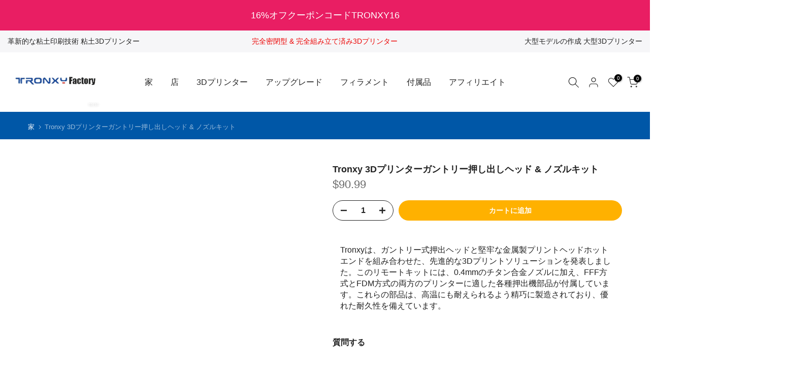

--- FILE ---
content_type: text/html; charset=utf-8
request_url: https://www.tronxy3dprinter.com/ja/products/tronxy-3d-printer-parts-gantry-extrusion-head-metal-print-head-hotend-remote-kit-titanium-alloy-0-4mm-nozzle-extruder
body_size: 63829
content:
<!doctype html><html class="t4sp-theme t4s-wrapper__full_width rtl_false swatch_color_style_2 pr_border_style_1 pr_img_effect_2 enable_eff_img1_true badge_shape_1 css_for_wis_app_false shadow_round_img_false t4s-header__inline is-remove-unavai-2 t4_compare_false t4s-cart-count-0 t4s-pr-ellipsis-false
 no-js" lang="ja">
  <head>
    <meta charset="utf-8">
    <meta http-equiv="X-UA-Compatible" content="IE=edge">
    <meta name="viewport" content="width=device-width, initial-scale=1, height=device-height, minimum-scale=1.0, maximum-scale=5.0">
    <meta name="theme-color" content="#fff">
    <link rel="canonical" href="https://www.tronxy3dprinter.com/ja/products/tronxy-3d-printer-parts-gantry-extrusion-head-metal-print-head-hotend-remote-kit-titanium-alloy-0-4mm-nozzle-extruder">
    <link rel="preconnect" href="https://cdn.shopify.com" crossorigin><link rel="shortcut icon" type="image/png" href="//www.tronxy3dprinter.com/cdn/shop/files/Favicon48.png?v=1725332915&width=32"><link rel="apple-touch-icon-precomposed" type="image/png" sizes="152x152" href="//www.tronxy3dprinter.com/cdn/shop/files/Favicon152.png?v=1725332915&width=152"><title>Tronxy 3Dプリンターガントリー押し出しヘッド &amp; ノズルキット</title>
    <meta name="description" content="チタン合金 0.4 mm ノズル、優れた放熱性、高温耐性を備えた Tronxy 3D プリンター ガントリー押出ヘッドをご覧ください。"><link rel="preload" href="//cdn.shopify.com/s/files/1/0739/9607/5031/t/1/assets/prefetch_critical_resources.js" as="script"><meta name="keywords" content="Tronxy 3Dプリンターガントリー押し出しヘッド &amp; ノズルキット, Tronxy, www.tronxy3dprinter.com"/><meta name="author" content="トロンキシー">

<meta property="og:site_name" content="Tronxy">
<meta property="og:url" content="https://www.tronxy3dprinter.com/ja/products/tronxy-3d-printer-parts-gantry-extrusion-head-metal-print-head-hotend-remote-kit-titanium-alloy-0-4mm-nozzle-extruder">
<meta property="og:title" content="Tronxy 3Dプリンターガントリー押し出しヘッド &amp; ノズルキット">
<meta property="og:type" content="product">
<meta property="og:description" content="チタン合金 0.4 mm ノズル、優れた放熱性、高温耐性を備えた Tronxy 3D プリンター ガントリー押出ヘッドをご覧ください。"><meta property="og:image" content="http://www.tronxy3dprinter.com/cdn/shop/products/printing-Tronxy-3D-Printer-Parts-Gantry-Extrusion-Head-Metal-Print-Head-Hotend-Remote-Kit-Titanium-Alloy-0.4mm-Nozzle-Extruder-001.jpg?v=1650077156">
  <meta property="og:image:secure_url" content="https://www.tronxy3dprinter.com/cdn/shop/products/printing-Tronxy-3D-Printer-Parts-Gantry-Extrusion-Head-Metal-Print-Head-Hotend-Remote-Kit-Titanium-Alloy-0.4mm-Nozzle-Extruder-001.jpg?v=1650077156">
  <meta property="og:image:width" content="1000">
  <meta property="og:image:height" content="1000"><meta property="og:price:amount" content="90.99">
  <meta property="og:price:currency" content="USD"><meta name="twitter:site" content="@#"><meta name="twitter:card" content="summary_large_image">
<meta name="twitter:title" content="Tronxy 3Dプリンターガントリー押し出しヘッド &amp; ノズルキット">
<meta name="twitter:description" content="チタン合金 0.4 mm ノズル、優れた放熱性、高温耐性を備えた Tronxy 3D プリンター ガントリー押出ヘッドをご覧ください。"><script src="//cdn.shopify.com/s/files/1/0739/9607/5031/t/1/assets/prefetch_critical_resources.js" type="text/javascript"></script><script src="//cdn.shopify.com/s/files/1/0739/9607/5031/t/1/assets/preload.js" type="text/javascript"></script><script src="//www.tronxy3dprinter.com/cdn/shop/t/17/assets/lazysizes.min.js?v=83289260111445824691746769659" async="async"></script>
    <script src="//www.tronxy3dprinter.com/cdn/shop/t/17/assets/global.min.js?v=149104643999067994981746769659" defer="defer"></script>
    <script>window.performance && window.performance.mark && window.performance.mark('shopify.content_for_header.start');</script><meta id="shopify-digital-wallet" name="shopify-digital-wallet" content="/63775178972/digital_wallets/dialog">
<meta name="shopify-checkout-api-token" content="b9619422ba9ec6a1c02ef359b495a499">
<meta id="in-context-paypal-metadata" data-shop-id="63775178972" data-venmo-supported="false" data-environment="production" data-locale="ja_JP" data-paypal-v4="true" data-currency="USD">
<link rel="alternate" hreflang="x-default" href="https://www.tronxy3dprinter.com/products/tronxy-3d-printer-parts-gantry-extrusion-head-metal-print-head-hotend-remote-kit-titanium-alloy-0-4mm-nozzle-extruder">
<link rel="alternate" hreflang="en" href="https://www.tronxy3dprinter.com/products/tronxy-3d-printer-parts-gantry-extrusion-head-metal-print-head-hotend-remote-kit-titanium-alloy-0-4mm-nozzle-extruder">
<link rel="alternate" hreflang="th" href="https://www.tronxy3dprinter.com/th/products/tronxy-3d-printer-parts-gantry-extrusion-head-metal-print-head-hotend-remote-kit-titanium-alloy-0-4mm-nozzle-extruder">
<link rel="alternate" hreflang="el" href="https://www.tronxy3dprinter.com/el/products/tronxy-3d-printer-parts-gantry-extrusion-head-metal-print-head-hotend-remote-kit-titanium-alloy-0-4mm-nozzle-extruder">
<link rel="alternate" hreflang="ar" href="https://www.tronxy3dprinter.com/ar/products/tronxy-3d-printer-parts-gantry-extrusion-head-metal-print-head-hotend-remote-kit-titanium-alloy-0-4mm-nozzle-extruder">
<link rel="alternate" hreflang="it" href="https://www.tronxy3dprinter.com/it/products/tronxy-3d-printer-parts-gantry-extrusion-head-metal-print-head-hotend-remote-kit-titanium-alloy-0-4mm-nozzle-extruder">
<link rel="alternate" hreflang="tr" href="https://www.tronxy3dprinter.com/tr/products/tronxy-3d-printer-parts-gantry-extrusion-head-metal-print-head-hotend-remote-kit-titanium-alloy-0-4mm-nozzle-extruder">
<link rel="alternate" hreflang="nl" href="https://www.tronxy3dprinter.com/nl/products/tronxy-3d-printer-parts-gantry-extrusion-head-metal-print-head-hotend-remote-kit-titanium-alloy-0-4mm-nozzle-extruder">
<link rel="alternate" hreflang="pt" href="https://www.tronxy3dprinter.com/pt/products/tronxy-3d-printer-parts-gantry-extrusion-head-metal-print-head-hotend-remote-kit-titanium-alloy-0-4mm-nozzle-extruder">
<link rel="alternate" hreflang="ko" href="https://www.tronxy3dprinter.com/ko/products/tronxy-3d-printer-parts-gantry-extrusion-head-metal-print-head-hotend-remote-kit-titanium-alloy-0-4mm-nozzle-extruder">
<link rel="alternate" hreflang="nn" href="https://www.tronxy3dprinter.com/nn/products/tronxy-3d-printer-parts-gantry-extrusion-head-metal-print-head-hotend-remote-kit-titanium-alloy-0-4mm-nozzle-extruder">
<link rel="alternate" hreflang="es" href="https://www.tronxy3dprinter.com/es/products/tronxy-3d-printer-parts-gantry-extrusion-head-metal-print-head-hotend-remote-kit-titanium-alloy-0-4mm-nozzle-extruder">
<link rel="alternate" hreflang="af" href="https://www.tronxy3dprinter.com/af/products/tronxy-3d-printer-parts-gantry-extrusion-head-metal-print-head-hotend-remote-kit-titanium-alloy-0-4mm-nozzle-extruder">
<link rel="alternate" hreflang="da" href="https://www.tronxy3dprinter.com/da/products/tronxy-3d-printer-parts-gantry-extrusion-head-metal-print-head-hotend-remote-kit-titanium-alloy-0-4mm-nozzle-extruder">
<link rel="alternate" hreflang="fr" href="https://www.tronxy3dprinter.com/fr/products/tronxy-3d-printer-parts-gantry-extrusion-head-metal-print-head-hotend-remote-kit-titanium-alloy-0-4mm-nozzle-extruder">
<link rel="alternate" hreflang="sv" href="https://www.tronxy3dprinter.com/sv/products/tronxy-3d-printer-parts-gantry-extrusion-head-metal-print-head-hotend-remote-kit-titanium-alloy-0-4mm-nozzle-extruder">
<link rel="alternate" hreflang="de" href="https://www.tronxy3dprinter.com/de/products/tronxy-3d-printer-parts-gantry-extrusion-head-metal-print-head-hotend-remote-kit-titanium-alloy-0-4mm-nozzle-extruder">
<link rel="alternate" hreflang="he" href="https://www.tronxy3dprinter.com/he/products/tronxy-3d-printer-parts-gantry-extrusion-head-metal-print-head-hotend-remote-kit-titanium-alloy-0-4mm-nozzle-extruder">
<link rel="alternate" hreflang="ja" href="https://www.tronxy3dprinter.com/ja/products/tronxy-3d-printer-parts-gantry-extrusion-head-metal-print-head-hotend-remote-kit-titanium-alloy-0-4mm-nozzle-extruder">
<link rel="alternate" hreflang="pl" href="https://www.tronxy3dprinter.com/pl/products/tronxy-3d-printer-parts-gantry-extrusion-head-metal-print-head-hotend-remote-kit-titanium-alloy-0-4mm-nozzle-extruder">
<link rel="alternate" hreflang="ru" href="https://www.tronxy3dprinter.com/ru/products/tronxy-3d-printer-parts-gantry-extrusion-head-metal-print-head-hotend-remote-kit-titanium-alloy-0-4mm-nozzle-extruder">
<link rel="alternate" hreflang="en-GB" href="https://www.tronxy3dprinter.com/en-gb/products/tronxy-3d-printer-parts-gantry-extrusion-head-metal-print-head-hotend-remote-kit-titanium-alloy-0-4mm-nozzle-extruder">
<link rel="alternate" hreflang="fr-GB" href="https://www.tronxy3dprinter.com/fr-gb/products/tronxy-3d-printer-parts-gantry-extrusion-head-metal-print-head-hotend-remote-kit-titanium-alloy-0-4mm-nozzle-extruder">
<link rel="alternate" hreflang="pl-GB" href="https://www.tronxy3dprinter.com/pl-gb/products/tronxy-3d-printer-parts-gantry-extrusion-head-metal-print-head-hotend-remote-kit-titanium-alloy-0-4mm-nozzle-extruder">
<link rel="alternate" hreflang="af-GB" href="https://www.tronxy3dprinter.com/af-gb/products/tronxy-3d-printer-parts-gantry-extrusion-head-metal-print-head-hotend-remote-kit-titanium-alloy-0-4mm-nozzle-extruder">
<link rel="alternate" hreflang="ar-GB" href="https://www.tronxy3dprinter.com/ar-gb/products/tronxy-3d-printer-parts-gantry-extrusion-head-metal-print-head-hotend-remote-kit-titanium-alloy-0-4mm-nozzle-extruder">
<link rel="alternate" hreflang="da-GB" href="https://www.tronxy3dprinter.com/da-gb/products/tronxy-3d-printer-parts-gantry-extrusion-head-metal-print-head-hotend-remote-kit-titanium-alloy-0-4mm-nozzle-extruder">
<link rel="alternate" hreflang="de-GB" href="https://www.tronxy3dprinter.com/de-gb/products/tronxy-3d-printer-parts-gantry-extrusion-head-metal-print-head-hotend-remote-kit-titanium-alloy-0-4mm-nozzle-extruder">
<link rel="alternate" hreflang="el-GB" href="https://www.tronxy3dprinter.com/el-gb/products/tronxy-3d-printer-parts-gantry-extrusion-head-metal-print-head-hotend-remote-kit-titanium-alloy-0-4mm-nozzle-extruder">
<link rel="alternate" hreflang="es-GB" href="https://www.tronxy3dprinter.com/es-gb/products/tronxy-3d-printer-parts-gantry-extrusion-head-metal-print-head-hotend-remote-kit-titanium-alloy-0-4mm-nozzle-extruder">
<link rel="alternate" hreflang="he-GB" href="https://www.tronxy3dprinter.com/he-gb/products/tronxy-3d-printer-parts-gantry-extrusion-head-metal-print-head-hotend-remote-kit-titanium-alloy-0-4mm-nozzle-extruder">
<link rel="alternate" hreflang="it-GB" href="https://www.tronxy3dprinter.com/it-gb/products/tronxy-3d-printer-parts-gantry-extrusion-head-metal-print-head-hotend-remote-kit-titanium-alloy-0-4mm-nozzle-extruder">
<link rel="alternate" hreflang="ja-GB" href="https://www.tronxy3dprinter.com/ja-gb/products/tronxy-3d-printer-parts-gantry-extrusion-head-metal-print-head-hotend-remote-kit-titanium-alloy-0-4mm-nozzle-extruder">
<link rel="alternate" hreflang="ko-GB" href="https://www.tronxy3dprinter.com/ko-gb/products/tronxy-3d-printer-parts-gantry-extrusion-head-metal-print-head-hotend-remote-kit-titanium-alloy-0-4mm-nozzle-extruder">
<link rel="alternate" hreflang="nl-GB" href="https://www.tronxy3dprinter.com/nl-gb/products/tronxy-3d-printer-parts-gantry-extrusion-head-metal-print-head-hotend-remote-kit-titanium-alloy-0-4mm-nozzle-extruder">
<link rel="alternate" hreflang="nn-GB" href="https://www.tronxy3dprinter.com/nn-gb/products/tronxy-3d-printer-parts-gantry-extrusion-head-metal-print-head-hotend-remote-kit-titanium-alloy-0-4mm-nozzle-extruder">
<link rel="alternate" hreflang="pt-GB" href="https://www.tronxy3dprinter.com/pt-gb/products/tronxy-3d-printer-parts-gantry-extrusion-head-metal-print-head-hotend-remote-kit-titanium-alloy-0-4mm-nozzle-extruder">
<link rel="alternate" hreflang="ru-GB" href="https://www.tronxy3dprinter.com/ru-gb/products/tronxy-3d-printer-parts-gantry-extrusion-head-metal-print-head-hotend-remote-kit-titanium-alloy-0-4mm-nozzle-extruder">
<link rel="alternate" hreflang="sv-GB" href="https://www.tronxy3dprinter.com/sv-gb/products/tronxy-3d-printer-parts-gantry-extrusion-head-metal-print-head-hotend-remote-kit-titanium-alloy-0-4mm-nozzle-extruder">
<link rel="alternate" hreflang="th-GB" href="https://www.tronxy3dprinter.com/th-gb/products/tronxy-3d-printer-parts-gantry-extrusion-head-metal-print-head-hotend-remote-kit-titanium-alloy-0-4mm-nozzle-extruder">
<link rel="alternate" hreflang="tr-GB" href="https://www.tronxy3dprinter.com/tr-gb/products/tronxy-3d-printer-parts-gantry-extrusion-head-metal-print-head-hotend-remote-kit-titanium-alloy-0-4mm-nozzle-extruder">
<link rel="alternate" hreflang="en-BR" href="https://www.tronxy3dprinter.com/en-br/products/tronxy-3d-printer-parts-gantry-extrusion-head-metal-print-head-hotend-remote-kit-titanium-alloy-0-4mm-nozzle-extruder">
<link rel="alternate" hreflang="pt-BR" href="https://www.tronxy3dprinter.com/pt-br/products/tronxy-3d-printer-parts-gantry-extrusion-head-metal-print-head-hotend-remote-kit-titanium-alloy-0-4mm-nozzle-extruder">
<link rel="alternate" hreflang="af-BR" href="https://www.tronxy3dprinter.com/af-br/products/tronxy-3d-printer-parts-gantry-extrusion-head-metal-print-head-hotend-remote-kit-titanium-alloy-0-4mm-nozzle-extruder">
<link rel="alternate" hreflang="ar-BR" href="https://www.tronxy3dprinter.com/ar-br/products/tronxy-3d-printer-parts-gantry-extrusion-head-metal-print-head-hotend-remote-kit-titanium-alloy-0-4mm-nozzle-extruder">
<link rel="alternate" hreflang="da-BR" href="https://www.tronxy3dprinter.com/da-br/products/tronxy-3d-printer-parts-gantry-extrusion-head-metal-print-head-hotend-remote-kit-titanium-alloy-0-4mm-nozzle-extruder">
<link rel="alternate" hreflang="de-BR" href="https://www.tronxy3dprinter.com/de-br/products/tronxy-3d-printer-parts-gantry-extrusion-head-metal-print-head-hotend-remote-kit-titanium-alloy-0-4mm-nozzle-extruder">
<link rel="alternate" hreflang="el-BR" href="https://www.tronxy3dprinter.com/el-br/products/tronxy-3d-printer-parts-gantry-extrusion-head-metal-print-head-hotend-remote-kit-titanium-alloy-0-4mm-nozzle-extruder">
<link rel="alternate" hreflang="es-BR" href="https://www.tronxy3dprinter.com/es-br/products/tronxy-3d-printer-parts-gantry-extrusion-head-metal-print-head-hotend-remote-kit-titanium-alloy-0-4mm-nozzle-extruder">
<link rel="alternate" hreflang="fr-BR" href="https://www.tronxy3dprinter.com/fr-br/products/tronxy-3d-printer-parts-gantry-extrusion-head-metal-print-head-hotend-remote-kit-titanium-alloy-0-4mm-nozzle-extruder">
<link rel="alternate" hreflang="he-BR" href="https://www.tronxy3dprinter.com/he-br/products/tronxy-3d-printer-parts-gantry-extrusion-head-metal-print-head-hotend-remote-kit-titanium-alloy-0-4mm-nozzle-extruder">
<link rel="alternate" hreflang="it-BR" href="https://www.tronxy3dprinter.com/it-br/products/tronxy-3d-printer-parts-gantry-extrusion-head-metal-print-head-hotend-remote-kit-titanium-alloy-0-4mm-nozzle-extruder">
<link rel="alternate" hreflang="ja-BR" href="https://www.tronxy3dprinter.com/ja-br/products/tronxy-3d-printer-parts-gantry-extrusion-head-metal-print-head-hotend-remote-kit-titanium-alloy-0-4mm-nozzle-extruder">
<link rel="alternate" hreflang="ko-BR" href="https://www.tronxy3dprinter.com/ko-br/products/tronxy-3d-printer-parts-gantry-extrusion-head-metal-print-head-hotend-remote-kit-titanium-alloy-0-4mm-nozzle-extruder">
<link rel="alternate" hreflang="nl-BR" href="https://www.tronxy3dprinter.com/nl-br/products/tronxy-3d-printer-parts-gantry-extrusion-head-metal-print-head-hotend-remote-kit-titanium-alloy-0-4mm-nozzle-extruder">
<link rel="alternate" hreflang="nn-BR" href="https://www.tronxy3dprinter.com/nn-br/products/tronxy-3d-printer-parts-gantry-extrusion-head-metal-print-head-hotend-remote-kit-titanium-alloy-0-4mm-nozzle-extruder">
<link rel="alternate" hreflang="pl-BR" href="https://www.tronxy3dprinter.com/pl-br/products/tronxy-3d-printer-parts-gantry-extrusion-head-metal-print-head-hotend-remote-kit-titanium-alloy-0-4mm-nozzle-extruder">
<link rel="alternate" hreflang="ru-BR" href="https://www.tronxy3dprinter.com/ru-br/products/tronxy-3d-printer-parts-gantry-extrusion-head-metal-print-head-hotend-remote-kit-titanium-alloy-0-4mm-nozzle-extruder">
<link rel="alternate" hreflang="sv-BR" href="https://www.tronxy3dprinter.com/sv-br/products/tronxy-3d-printer-parts-gantry-extrusion-head-metal-print-head-hotend-remote-kit-titanium-alloy-0-4mm-nozzle-extruder">
<link rel="alternate" hreflang="th-BR" href="https://www.tronxy3dprinter.com/th-br/products/tronxy-3d-printer-parts-gantry-extrusion-head-metal-print-head-hotend-remote-kit-titanium-alloy-0-4mm-nozzle-extruder">
<link rel="alternate" hreflang="tr-BR" href="https://www.tronxy3dprinter.com/tr-br/products/tronxy-3d-printer-parts-gantry-extrusion-head-metal-print-head-hotend-remote-kit-titanium-alloy-0-4mm-nozzle-extruder">
<link rel="alternate" hreflang="en-JP" href="https://www.tronxy3dprinter.com/en-jp/products/tronxy-3d-printer-parts-gantry-extrusion-head-metal-print-head-hotend-remote-kit-titanium-alloy-0-4mm-nozzle-extruder">
<link rel="alternate" hreflang="ja-JP" href="https://www.tronxy3dprinter.com/ja-jp/products/tronxy-3d-printer-parts-gantry-extrusion-head-metal-print-head-hotend-remote-kit-titanium-alloy-0-4mm-nozzle-extruder">
<link rel="alternate" hreflang="af-JP" href="https://www.tronxy3dprinter.com/af-jp/products/tronxy-3d-printer-parts-gantry-extrusion-head-metal-print-head-hotend-remote-kit-titanium-alloy-0-4mm-nozzle-extruder">
<link rel="alternate" hreflang="ar-JP" href="https://www.tronxy3dprinter.com/ar-jp/products/tronxy-3d-printer-parts-gantry-extrusion-head-metal-print-head-hotend-remote-kit-titanium-alloy-0-4mm-nozzle-extruder">
<link rel="alternate" hreflang="da-JP" href="https://www.tronxy3dprinter.com/da-jp/products/tronxy-3d-printer-parts-gantry-extrusion-head-metal-print-head-hotend-remote-kit-titanium-alloy-0-4mm-nozzle-extruder">
<link rel="alternate" hreflang="de-JP" href="https://www.tronxy3dprinter.com/de-jp/products/tronxy-3d-printer-parts-gantry-extrusion-head-metal-print-head-hotend-remote-kit-titanium-alloy-0-4mm-nozzle-extruder">
<link rel="alternate" hreflang="el-JP" href="https://www.tronxy3dprinter.com/el-jp/products/tronxy-3d-printer-parts-gantry-extrusion-head-metal-print-head-hotend-remote-kit-titanium-alloy-0-4mm-nozzle-extruder">
<link rel="alternate" hreflang="es-JP" href="https://www.tronxy3dprinter.com/es-jp/products/tronxy-3d-printer-parts-gantry-extrusion-head-metal-print-head-hotend-remote-kit-titanium-alloy-0-4mm-nozzle-extruder">
<link rel="alternate" hreflang="fr-JP" href="https://www.tronxy3dprinter.com/fr-jp/products/tronxy-3d-printer-parts-gantry-extrusion-head-metal-print-head-hotend-remote-kit-titanium-alloy-0-4mm-nozzle-extruder">
<link rel="alternate" hreflang="he-JP" href="https://www.tronxy3dprinter.com/he-jp/products/tronxy-3d-printer-parts-gantry-extrusion-head-metal-print-head-hotend-remote-kit-titanium-alloy-0-4mm-nozzle-extruder">
<link rel="alternate" hreflang="it-JP" href="https://www.tronxy3dprinter.com/it-jp/products/tronxy-3d-printer-parts-gantry-extrusion-head-metal-print-head-hotend-remote-kit-titanium-alloy-0-4mm-nozzle-extruder">
<link rel="alternate" hreflang="ko-JP" href="https://www.tronxy3dprinter.com/ko-jp/products/tronxy-3d-printer-parts-gantry-extrusion-head-metal-print-head-hotend-remote-kit-titanium-alloy-0-4mm-nozzle-extruder">
<link rel="alternate" hreflang="nl-JP" href="https://www.tronxy3dprinter.com/nl-jp/products/tronxy-3d-printer-parts-gantry-extrusion-head-metal-print-head-hotend-remote-kit-titanium-alloy-0-4mm-nozzle-extruder">
<link rel="alternate" hreflang="nn-JP" href="https://www.tronxy3dprinter.com/nn-jp/products/tronxy-3d-printer-parts-gantry-extrusion-head-metal-print-head-hotend-remote-kit-titanium-alloy-0-4mm-nozzle-extruder">
<link rel="alternate" hreflang="pl-JP" href="https://www.tronxy3dprinter.com/pl-jp/products/tronxy-3d-printer-parts-gantry-extrusion-head-metal-print-head-hotend-remote-kit-titanium-alloy-0-4mm-nozzle-extruder">
<link rel="alternate" hreflang="pt-JP" href="https://www.tronxy3dprinter.com/pt-jp/products/tronxy-3d-printer-parts-gantry-extrusion-head-metal-print-head-hotend-remote-kit-titanium-alloy-0-4mm-nozzle-extruder">
<link rel="alternate" hreflang="ru-JP" href="https://www.tronxy3dprinter.com/ru-jp/products/tronxy-3d-printer-parts-gantry-extrusion-head-metal-print-head-hotend-remote-kit-titanium-alloy-0-4mm-nozzle-extruder">
<link rel="alternate" hreflang="sv-JP" href="https://www.tronxy3dprinter.com/sv-jp/products/tronxy-3d-printer-parts-gantry-extrusion-head-metal-print-head-hotend-remote-kit-titanium-alloy-0-4mm-nozzle-extruder">
<link rel="alternate" hreflang="th-JP" href="https://www.tronxy3dprinter.com/th-jp/products/tronxy-3d-printer-parts-gantry-extrusion-head-metal-print-head-hotend-remote-kit-titanium-alloy-0-4mm-nozzle-extruder">
<link rel="alternate" hreflang="tr-JP" href="https://www.tronxy3dprinter.com/tr-jp/products/tronxy-3d-printer-parts-gantry-extrusion-head-metal-print-head-hotend-remote-kit-titanium-alloy-0-4mm-nozzle-extruder">
<link rel="alternate" hreflang="en-KR" href="https://www.tronxy3dprinter.com/en-kr/products/tronxy-3d-printer-parts-gantry-extrusion-head-metal-print-head-hotend-remote-kit-titanium-alloy-0-4mm-nozzle-extruder">
<link rel="alternate" hreflang="ko-KR" href="https://www.tronxy3dprinter.com/ko-kr/products/tronxy-3d-printer-parts-gantry-extrusion-head-metal-print-head-hotend-remote-kit-titanium-alloy-0-4mm-nozzle-extruder">
<link rel="alternate" hreflang="af-KR" href="https://www.tronxy3dprinter.com/af-kr/products/tronxy-3d-printer-parts-gantry-extrusion-head-metal-print-head-hotend-remote-kit-titanium-alloy-0-4mm-nozzle-extruder">
<link rel="alternate" hreflang="ar-KR" href="https://www.tronxy3dprinter.com/ar-kr/products/tronxy-3d-printer-parts-gantry-extrusion-head-metal-print-head-hotend-remote-kit-titanium-alloy-0-4mm-nozzle-extruder">
<link rel="alternate" hreflang="da-KR" href="https://www.tronxy3dprinter.com/da-kr/products/tronxy-3d-printer-parts-gantry-extrusion-head-metal-print-head-hotend-remote-kit-titanium-alloy-0-4mm-nozzle-extruder">
<link rel="alternate" hreflang="de-KR" href="https://www.tronxy3dprinter.com/de-kr/products/tronxy-3d-printer-parts-gantry-extrusion-head-metal-print-head-hotend-remote-kit-titanium-alloy-0-4mm-nozzle-extruder">
<link rel="alternate" hreflang="el-KR" href="https://www.tronxy3dprinter.com/el-kr/products/tronxy-3d-printer-parts-gantry-extrusion-head-metal-print-head-hotend-remote-kit-titanium-alloy-0-4mm-nozzle-extruder">
<link rel="alternate" hreflang="es-KR" href="https://www.tronxy3dprinter.com/es-kr/products/tronxy-3d-printer-parts-gantry-extrusion-head-metal-print-head-hotend-remote-kit-titanium-alloy-0-4mm-nozzle-extruder">
<link rel="alternate" hreflang="fr-KR" href="https://www.tronxy3dprinter.com/fr-kr/products/tronxy-3d-printer-parts-gantry-extrusion-head-metal-print-head-hotend-remote-kit-titanium-alloy-0-4mm-nozzle-extruder">
<link rel="alternate" hreflang="he-KR" href="https://www.tronxy3dprinter.com/he-kr/products/tronxy-3d-printer-parts-gantry-extrusion-head-metal-print-head-hotend-remote-kit-titanium-alloy-0-4mm-nozzle-extruder">
<link rel="alternate" hreflang="it-KR" href="https://www.tronxy3dprinter.com/it-kr/products/tronxy-3d-printer-parts-gantry-extrusion-head-metal-print-head-hotend-remote-kit-titanium-alloy-0-4mm-nozzle-extruder">
<link rel="alternate" hreflang="ja-KR" href="https://www.tronxy3dprinter.com/ja-kr/products/tronxy-3d-printer-parts-gantry-extrusion-head-metal-print-head-hotend-remote-kit-titanium-alloy-0-4mm-nozzle-extruder">
<link rel="alternate" hreflang="nl-KR" href="https://www.tronxy3dprinter.com/nl-kr/products/tronxy-3d-printer-parts-gantry-extrusion-head-metal-print-head-hotend-remote-kit-titanium-alloy-0-4mm-nozzle-extruder">
<link rel="alternate" hreflang="nn-KR" href="https://www.tronxy3dprinter.com/nn-kr/products/tronxy-3d-printer-parts-gantry-extrusion-head-metal-print-head-hotend-remote-kit-titanium-alloy-0-4mm-nozzle-extruder">
<link rel="alternate" hreflang="pl-KR" href="https://www.tronxy3dprinter.com/pl-kr/products/tronxy-3d-printer-parts-gantry-extrusion-head-metal-print-head-hotend-remote-kit-titanium-alloy-0-4mm-nozzle-extruder">
<link rel="alternate" hreflang="pt-KR" href="https://www.tronxy3dprinter.com/pt-kr/products/tronxy-3d-printer-parts-gantry-extrusion-head-metal-print-head-hotend-remote-kit-titanium-alloy-0-4mm-nozzle-extruder">
<link rel="alternate" hreflang="ru-KR" href="https://www.tronxy3dprinter.com/ru-kr/products/tronxy-3d-printer-parts-gantry-extrusion-head-metal-print-head-hotend-remote-kit-titanium-alloy-0-4mm-nozzle-extruder">
<link rel="alternate" hreflang="sv-KR" href="https://www.tronxy3dprinter.com/sv-kr/products/tronxy-3d-printer-parts-gantry-extrusion-head-metal-print-head-hotend-remote-kit-titanium-alloy-0-4mm-nozzle-extruder">
<link rel="alternate" hreflang="th-KR" href="https://www.tronxy3dprinter.com/th-kr/products/tronxy-3d-printer-parts-gantry-extrusion-head-metal-print-head-hotend-remote-kit-titanium-alloy-0-4mm-nozzle-extruder">
<link rel="alternate" hreflang="tr-KR" href="https://www.tronxy3dprinter.com/tr-kr/products/tronxy-3d-printer-parts-gantry-extrusion-head-metal-print-head-hotend-remote-kit-titanium-alloy-0-4mm-nozzle-extruder">
<link rel="alternate" hreflang="en-DE" href="https://www.tronxy3dprinter.com/en-de/products/tronxy-3d-printer-parts-gantry-extrusion-head-metal-print-head-hotend-remote-kit-titanium-alloy-0-4mm-nozzle-extruder">
<link rel="alternate" hreflang="de-DE" href="https://www.tronxy3dprinter.com/de-de/products/tronxy-3d-printer-parts-gantry-extrusion-head-metal-print-head-hotend-remote-kit-titanium-alloy-0-4mm-nozzle-extruder">
<link rel="alternate" hreflang="af-DE" href="https://www.tronxy3dprinter.com/af-de/products/tronxy-3d-printer-parts-gantry-extrusion-head-metal-print-head-hotend-remote-kit-titanium-alloy-0-4mm-nozzle-extruder">
<link rel="alternate" hreflang="ar-DE" href="https://www.tronxy3dprinter.com/ar-de/products/tronxy-3d-printer-parts-gantry-extrusion-head-metal-print-head-hotend-remote-kit-titanium-alloy-0-4mm-nozzle-extruder">
<link rel="alternate" hreflang="da-DE" href="https://www.tronxy3dprinter.com/da-de/products/tronxy-3d-printer-parts-gantry-extrusion-head-metal-print-head-hotend-remote-kit-titanium-alloy-0-4mm-nozzle-extruder">
<link rel="alternate" hreflang="el-DE" href="https://www.tronxy3dprinter.com/el-de/products/tronxy-3d-printer-parts-gantry-extrusion-head-metal-print-head-hotend-remote-kit-titanium-alloy-0-4mm-nozzle-extruder">
<link rel="alternate" hreflang="es-DE" href="https://www.tronxy3dprinter.com/es-de/products/tronxy-3d-printer-parts-gantry-extrusion-head-metal-print-head-hotend-remote-kit-titanium-alloy-0-4mm-nozzle-extruder">
<link rel="alternate" hreflang="fr-DE" href="https://www.tronxy3dprinter.com/fr-de/products/tronxy-3d-printer-parts-gantry-extrusion-head-metal-print-head-hotend-remote-kit-titanium-alloy-0-4mm-nozzle-extruder">
<link rel="alternate" hreflang="he-DE" href="https://www.tronxy3dprinter.com/he-de/products/tronxy-3d-printer-parts-gantry-extrusion-head-metal-print-head-hotend-remote-kit-titanium-alloy-0-4mm-nozzle-extruder">
<link rel="alternate" hreflang="it-DE" href="https://www.tronxy3dprinter.com/it-de/products/tronxy-3d-printer-parts-gantry-extrusion-head-metal-print-head-hotend-remote-kit-titanium-alloy-0-4mm-nozzle-extruder">
<link rel="alternate" hreflang="ja-DE" href="https://www.tronxy3dprinter.com/ja-de/products/tronxy-3d-printer-parts-gantry-extrusion-head-metal-print-head-hotend-remote-kit-titanium-alloy-0-4mm-nozzle-extruder">
<link rel="alternate" hreflang="ko-DE" href="https://www.tronxy3dprinter.com/ko-de/products/tronxy-3d-printer-parts-gantry-extrusion-head-metal-print-head-hotend-remote-kit-titanium-alloy-0-4mm-nozzle-extruder">
<link rel="alternate" hreflang="nl-DE" href="https://www.tronxy3dprinter.com/nl-de/products/tronxy-3d-printer-parts-gantry-extrusion-head-metal-print-head-hotend-remote-kit-titanium-alloy-0-4mm-nozzle-extruder">
<link rel="alternate" hreflang="nn-DE" href="https://www.tronxy3dprinter.com/nn-de/products/tronxy-3d-printer-parts-gantry-extrusion-head-metal-print-head-hotend-remote-kit-titanium-alloy-0-4mm-nozzle-extruder">
<link rel="alternate" hreflang="pl-DE" href="https://www.tronxy3dprinter.com/pl-de/products/tronxy-3d-printer-parts-gantry-extrusion-head-metal-print-head-hotend-remote-kit-titanium-alloy-0-4mm-nozzle-extruder">
<link rel="alternate" hreflang="pt-DE" href="https://www.tronxy3dprinter.com/pt-de/products/tronxy-3d-printer-parts-gantry-extrusion-head-metal-print-head-hotend-remote-kit-titanium-alloy-0-4mm-nozzle-extruder">
<link rel="alternate" hreflang="ru-DE" href="https://www.tronxy3dprinter.com/ru-de/products/tronxy-3d-printer-parts-gantry-extrusion-head-metal-print-head-hotend-remote-kit-titanium-alloy-0-4mm-nozzle-extruder">
<link rel="alternate" hreflang="sv-DE" href="https://www.tronxy3dprinter.com/sv-de/products/tronxy-3d-printer-parts-gantry-extrusion-head-metal-print-head-hotend-remote-kit-titanium-alloy-0-4mm-nozzle-extruder">
<link rel="alternate" hreflang="th-DE" href="https://www.tronxy3dprinter.com/th-de/products/tronxy-3d-printer-parts-gantry-extrusion-head-metal-print-head-hotend-remote-kit-titanium-alloy-0-4mm-nozzle-extruder">
<link rel="alternate" hreflang="tr-DE" href="https://www.tronxy3dprinter.com/tr-de/products/tronxy-3d-printer-parts-gantry-extrusion-head-metal-print-head-hotend-remote-kit-titanium-alloy-0-4mm-nozzle-extruder">
<link rel="alternate" hreflang="en-FR" href="https://www.tronxy3dprinter.com/en-fr/products/tronxy-3d-printer-parts-gantry-extrusion-head-metal-print-head-hotend-remote-kit-titanium-alloy-0-4mm-nozzle-extruder">
<link rel="alternate" hreflang="fr-FR" href="https://www.tronxy3dprinter.com/fr-fr/products/tronxy-3d-printer-parts-gantry-extrusion-head-metal-print-head-hotend-remote-kit-titanium-alloy-0-4mm-nozzle-extruder">
<link rel="alternate" hreflang="af-FR" href="https://www.tronxy3dprinter.com/af-fr/products/tronxy-3d-printer-parts-gantry-extrusion-head-metal-print-head-hotend-remote-kit-titanium-alloy-0-4mm-nozzle-extruder">
<link rel="alternate" hreflang="ar-FR" href="https://www.tronxy3dprinter.com/ar-fr/products/tronxy-3d-printer-parts-gantry-extrusion-head-metal-print-head-hotend-remote-kit-titanium-alloy-0-4mm-nozzle-extruder">
<link rel="alternate" hreflang="da-FR" href="https://www.tronxy3dprinter.com/da-fr/products/tronxy-3d-printer-parts-gantry-extrusion-head-metal-print-head-hotend-remote-kit-titanium-alloy-0-4mm-nozzle-extruder">
<link rel="alternate" hreflang="de-FR" href="https://www.tronxy3dprinter.com/de-fr/products/tronxy-3d-printer-parts-gantry-extrusion-head-metal-print-head-hotend-remote-kit-titanium-alloy-0-4mm-nozzle-extruder">
<link rel="alternate" hreflang="el-FR" href="https://www.tronxy3dprinter.com/el-fr/products/tronxy-3d-printer-parts-gantry-extrusion-head-metal-print-head-hotend-remote-kit-titanium-alloy-0-4mm-nozzle-extruder">
<link rel="alternate" hreflang="es-FR" href="https://www.tronxy3dprinter.com/es-fr/products/tronxy-3d-printer-parts-gantry-extrusion-head-metal-print-head-hotend-remote-kit-titanium-alloy-0-4mm-nozzle-extruder">
<link rel="alternate" hreflang="he-FR" href="https://www.tronxy3dprinter.com/he-fr/products/tronxy-3d-printer-parts-gantry-extrusion-head-metal-print-head-hotend-remote-kit-titanium-alloy-0-4mm-nozzle-extruder">
<link rel="alternate" hreflang="it-FR" href="https://www.tronxy3dprinter.com/it-fr/products/tronxy-3d-printer-parts-gantry-extrusion-head-metal-print-head-hotend-remote-kit-titanium-alloy-0-4mm-nozzle-extruder">
<link rel="alternate" hreflang="ja-FR" href="https://www.tronxy3dprinter.com/ja-fr/products/tronxy-3d-printer-parts-gantry-extrusion-head-metal-print-head-hotend-remote-kit-titanium-alloy-0-4mm-nozzle-extruder">
<link rel="alternate" hreflang="ko-FR" href="https://www.tronxy3dprinter.com/ko-fr/products/tronxy-3d-printer-parts-gantry-extrusion-head-metal-print-head-hotend-remote-kit-titanium-alloy-0-4mm-nozzle-extruder">
<link rel="alternate" hreflang="nl-FR" href="https://www.tronxy3dprinter.com/nl-fr/products/tronxy-3d-printer-parts-gantry-extrusion-head-metal-print-head-hotend-remote-kit-titanium-alloy-0-4mm-nozzle-extruder">
<link rel="alternate" hreflang="nn-FR" href="https://www.tronxy3dprinter.com/nn-fr/products/tronxy-3d-printer-parts-gantry-extrusion-head-metal-print-head-hotend-remote-kit-titanium-alloy-0-4mm-nozzle-extruder">
<link rel="alternate" hreflang="pl-FR" href="https://www.tronxy3dprinter.com/pl-fr/products/tronxy-3d-printer-parts-gantry-extrusion-head-metal-print-head-hotend-remote-kit-titanium-alloy-0-4mm-nozzle-extruder">
<link rel="alternate" hreflang="pt-FR" href="https://www.tronxy3dprinter.com/pt-fr/products/tronxy-3d-printer-parts-gantry-extrusion-head-metal-print-head-hotend-remote-kit-titanium-alloy-0-4mm-nozzle-extruder">
<link rel="alternate" hreflang="ru-FR" href="https://www.tronxy3dprinter.com/ru-fr/products/tronxy-3d-printer-parts-gantry-extrusion-head-metal-print-head-hotend-remote-kit-titanium-alloy-0-4mm-nozzle-extruder">
<link rel="alternate" hreflang="sv-FR" href="https://www.tronxy3dprinter.com/sv-fr/products/tronxy-3d-printer-parts-gantry-extrusion-head-metal-print-head-hotend-remote-kit-titanium-alloy-0-4mm-nozzle-extruder">
<link rel="alternate" hreflang="th-FR" href="https://www.tronxy3dprinter.com/th-fr/products/tronxy-3d-printer-parts-gantry-extrusion-head-metal-print-head-hotend-remote-kit-titanium-alloy-0-4mm-nozzle-extruder">
<link rel="alternate" hreflang="tr-FR" href="https://www.tronxy3dprinter.com/tr-fr/products/tronxy-3d-printer-parts-gantry-extrusion-head-metal-print-head-hotend-remote-kit-titanium-alloy-0-4mm-nozzle-extruder">
<link rel="alternate" hreflang="en-SA" href="https://www.tronxy3dprinter.com/en-sa/products/tronxy-3d-printer-parts-gantry-extrusion-head-metal-print-head-hotend-remote-kit-titanium-alloy-0-4mm-nozzle-extruder">
<link rel="alternate" hreflang="ar-SA" href="https://www.tronxy3dprinter.com/ar-sa/products/tronxy-3d-printer-parts-gantry-extrusion-head-metal-print-head-hotend-remote-kit-titanium-alloy-0-4mm-nozzle-extruder">
<link rel="alternate" hreflang="af-SA" href="https://www.tronxy3dprinter.com/af-sa/products/tronxy-3d-printer-parts-gantry-extrusion-head-metal-print-head-hotend-remote-kit-titanium-alloy-0-4mm-nozzle-extruder">
<link rel="alternate" hreflang="da-SA" href="https://www.tronxy3dprinter.com/da-sa/products/tronxy-3d-printer-parts-gantry-extrusion-head-metal-print-head-hotend-remote-kit-titanium-alloy-0-4mm-nozzle-extruder">
<link rel="alternate" hreflang="de-SA" href="https://www.tronxy3dprinter.com/de-sa/products/tronxy-3d-printer-parts-gantry-extrusion-head-metal-print-head-hotend-remote-kit-titanium-alloy-0-4mm-nozzle-extruder">
<link rel="alternate" hreflang="el-SA" href="https://www.tronxy3dprinter.com/el-sa/products/tronxy-3d-printer-parts-gantry-extrusion-head-metal-print-head-hotend-remote-kit-titanium-alloy-0-4mm-nozzle-extruder">
<link rel="alternate" hreflang="es-SA" href="https://www.tronxy3dprinter.com/es-sa/products/tronxy-3d-printer-parts-gantry-extrusion-head-metal-print-head-hotend-remote-kit-titanium-alloy-0-4mm-nozzle-extruder">
<link rel="alternate" hreflang="fr-SA" href="https://www.tronxy3dprinter.com/fr-sa/products/tronxy-3d-printer-parts-gantry-extrusion-head-metal-print-head-hotend-remote-kit-titanium-alloy-0-4mm-nozzle-extruder">
<link rel="alternate" hreflang="he-SA" href="https://www.tronxy3dprinter.com/he-sa/products/tronxy-3d-printer-parts-gantry-extrusion-head-metal-print-head-hotend-remote-kit-titanium-alloy-0-4mm-nozzle-extruder">
<link rel="alternate" hreflang="it-SA" href="https://www.tronxy3dprinter.com/it-sa/products/tronxy-3d-printer-parts-gantry-extrusion-head-metal-print-head-hotend-remote-kit-titanium-alloy-0-4mm-nozzle-extruder">
<link rel="alternate" hreflang="ja-SA" href="https://www.tronxy3dprinter.com/ja-sa/products/tronxy-3d-printer-parts-gantry-extrusion-head-metal-print-head-hotend-remote-kit-titanium-alloy-0-4mm-nozzle-extruder">
<link rel="alternate" hreflang="ko-SA" href="https://www.tronxy3dprinter.com/ko-sa/products/tronxy-3d-printer-parts-gantry-extrusion-head-metal-print-head-hotend-remote-kit-titanium-alloy-0-4mm-nozzle-extruder">
<link rel="alternate" hreflang="nl-SA" href="https://www.tronxy3dprinter.com/nl-sa/products/tronxy-3d-printer-parts-gantry-extrusion-head-metal-print-head-hotend-remote-kit-titanium-alloy-0-4mm-nozzle-extruder">
<link rel="alternate" hreflang="nn-SA" href="https://www.tronxy3dprinter.com/nn-sa/products/tronxy-3d-printer-parts-gantry-extrusion-head-metal-print-head-hotend-remote-kit-titanium-alloy-0-4mm-nozzle-extruder">
<link rel="alternate" hreflang="pl-SA" href="https://www.tronxy3dprinter.com/pl-sa/products/tronxy-3d-printer-parts-gantry-extrusion-head-metal-print-head-hotend-remote-kit-titanium-alloy-0-4mm-nozzle-extruder">
<link rel="alternate" hreflang="pt-SA" href="https://www.tronxy3dprinter.com/pt-sa/products/tronxy-3d-printer-parts-gantry-extrusion-head-metal-print-head-hotend-remote-kit-titanium-alloy-0-4mm-nozzle-extruder">
<link rel="alternate" hreflang="ru-SA" href="https://www.tronxy3dprinter.com/ru-sa/products/tronxy-3d-printer-parts-gantry-extrusion-head-metal-print-head-hotend-remote-kit-titanium-alloy-0-4mm-nozzle-extruder">
<link rel="alternate" hreflang="sv-SA" href="https://www.tronxy3dprinter.com/sv-sa/products/tronxy-3d-printer-parts-gantry-extrusion-head-metal-print-head-hotend-remote-kit-titanium-alloy-0-4mm-nozzle-extruder">
<link rel="alternate" hreflang="th-SA" href="https://www.tronxy3dprinter.com/th-sa/products/tronxy-3d-printer-parts-gantry-extrusion-head-metal-print-head-hotend-remote-kit-titanium-alloy-0-4mm-nozzle-extruder">
<link rel="alternate" hreflang="tr-SA" href="https://www.tronxy3dprinter.com/tr-sa/products/tronxy-3d-printer-parts-gantry-extrusion-head-metal-print-head-hotend-remote-kit-titanium-alloy-0-4mm-nozzle-extruder">
<link rel="alternate" hreflang="en-RU" href="https://www.tronxy3dprinter.com/en-ru/products/tronxy-3d-printer-parts-gantry-extrusion-head-metal-print-head-hotend-remote-kit-titanium-alloy-0-4mm-nozzle-extruder">
<link rel="alternate" hreflang="ru-RU" href="https://www.tronxy3dprinter.com/ru-ru/products/tronxy-3d-printer-parts-gantry-extrusion-head-metal-print-head-hotend-remote-kit-titanium-alloy-0-4mm-nozzle-extruder">
<link rel="alternate" hreflang="af-RU" href="https://www.tronxy3dprinter.com/af-ru/products/tronxy-3d-printer-parts-gantry-extrusion-head-metal-print-head-hotend-remote-kit-titanium-alloy-0-4mm-nozzle-extruder">
<link rel="alternate" hreflang="ar-RU" href="https://www.tronxy3dprinter.com/ar-ru/products/tronxy-3d-printer-parts-gantry-extrusion-head-metal-print-head-hotend-remote-kit-titanium-alloy-0-4mm-nozzle-extruder">
<link rel="alternate" hreflang="da-RU" href="https://www.tronxy3dprinter.com/da-ru/products/tronxy-3d-printer-parts-gantry-extrusion-head-metal-print-head-hotend-remote-kit-titanium-alloy-0-4mm-nozzle-extruder">
<link rel="alternate" hreflang="de-RU" href="https://www.tronxy3dprinter.com/de-ru/products/tronxy-3d-printer-parts-gantry-extrusion-head-metal-print-head-hotend-remote-kit-titanium-alloy-0-4mm-nozzle-extruder">
<link rel="alternate" hreflang="el-RU" href="https://www.tronxy3dprinter.com/el-ru/products/tronxy-3d-printer-parts-gantry-extrusion-head-metal-print-head-hotend-remote-kit-titanium-alloy-0-4mm-nozzle-extruder">
<link rel="alternate" hreflang="es-RU" href="https://www.tronxy3dprinter.com/es-ru/products/tronxy-3d-printer-parts-gantry-extrusion-head-metal-print-head-hotend-remote-kit-titanium-alloy-0-4mm-nozzle-extruder">
<link rel="alternate" hreflang="fr-RU" href="https://www.tronxy3dprinter.com/fr-ru/products/tronxy-3d-printer-parts-gantry-extrusion-head-metal-print-head-hotend-remote-kit-titanium-alloy-0-4mm-nozzle-extruder">
<link rel="alternate" hreflang="he-RU" href="https://www.tronxy3dprinter.com/he-ru/products/tronxy-3d-printer-parts-gantry-extrusion-head-metal-print-head-hotend-remote-kit-titanium-alloy-0-4mm-nozzle-extruder">
<link rel="alternate" hreflang="it-RU" href="https://www.tronxy3dprinter.com/it-ru/products/tronxy-3d-printer-parts-gantry-extrusion-head-metal-print-head-hotend-remote-kit-titanium-alloy-0-4mm-nozzle-extruder">
<link rel="alternate" hreflang="ja-RU" href="https://www.tronxy3dprinter.com/ja-ru/products/tronxy-3d-printer-parts-gantry-extrusion-head-metal-print-head-hotend-remote-kit-titanium-alloy-0-4mm-nozzle-extruder">
<link rel="alternate" hreflang="ko-RU" href="https://www.tronxy3dprinter.com/ko-ru/products/tronxy-3d-printer-parts-gantry-extrusion-head-metal-print-head-hotend-remote-kit-titanium-alloy-0-4mm-nozzle-extruder">
<link rel="alternate" hreflang="nl-RU" href="https://www.tronxy3dprinter.com/nl-ru/products/tronxy-3d-printer-parts-gantry-extrusion-head-metal-print-head-hotend-remote-kit-titanium-alloy-0-4mm-nozzle-extruder">
<link rel="alternate" hreflang="nn-RU" href="https://www.tronxy3dprinter.com/nn-ru/products/tronxy-3d-printer-parts-gantry-extrusion-head-metal-print-head-hotend-remote-kit-titanium-alloy-0-4mm-nozzle-extruder">
<link rel="alternate" hreflang="pl-RU" href="https://www.tronxy3dprinter.com/pl-ru/products/tronxy-3d-printer-parts-gantry-extrusion-head-metal-print-head-hotend-remote-kit-titanium-alloy-0-4mm-nozzle-extruder">
<link rel="alternate" hreflang="pt-RU" href="https://www.tronxy3dprinter.com/pt-ru/products/tronxy-3d-printer-parts-gantry-extrusion-head-metal-print-head-hotend-remote-kit-titanium-alloy-0-4mm-nozzle-extruder">
<link rel="alternate" hreflang="sv-RU" href="https://www.tronxy3dprinter.com/sv-ru/products/tronxy-3d-printer-parts-gantry-extrusion-head-metal-print-head-hotend-remote-kit-titanium-alloy-0-4mm-nozzle-extruder">
<link rel="alternate" hreflang="th-RU" href="https://www.tronxy3dprinter.com/th-ru/products/tronxy-3d-printer-parts-gantry-extrusion-head-metal-print-head-hotend-remote-kit-titanium-alloy-0-4mm-nozzle-extruder">
<link rel="alternate" hreflang="tr-RU" href="https://www.tronxy3dprinter.com/tr-ru/products/tronxy-3d-printer-parts-gantry-extrusion-head-metal-print-head-hotend-remote-kit-titanium-alloy-0-4mm-nozzle-extruder">
<link rel="alternate" hreflang="en-IT" href="https://www.tronxy3dprinter.com/en-it/products/tronxy-3d-printer-parts-gantry-extrusion-head-metal-print-head-hotend-remote-kit-titanium-alloy-0-4mm-nozzle-extruder">
<link rel="alternate" hreflang="de-IT" href="https://www.tronxy3dprinter.com/de-it/products/tronxy-3d-printer-parts-gantry-extrusion-head-metal-print-head-hotend-remote-kit-titanium-alloy-0-4mm-nozzle-extruder">
<link rel="alternate" hreflang="it-IT" href="https://www.tronxy3dprinter.com/it-it/products/tronxy-3d-printer-parts-gantry-extrusion-head-metal-print-head-hotend-remote-kit-titanium-alloy-0-4mm-nozzle-extruder">
<link rel="alternate" hreflang="af-IT" href="https://www.tronxy3dprinter.com/af-it/products/tronxy-3d-printer-parts-gantry-extrusion-head-metal-print-head-hotend-remote-kit-titanium-alloy-0-4mm-nozzle-extruder">
<link rel="alternate" hreflang="ar-IT" href="https://www.tronxy3dprinter.com/ar-it/products/tronxy-3d-printer-parts-gantry-extrusion-head-metal-print-head-hotend-remote-kit-titanium-alloy-0-4mm-nozzle-extruder">
<link rel="alternate" hreflang="da-IT" href="https://www.tronxy3dprinter.com/da-it/products/tronxy-3d-printer-parts-gantry-extrusion-head-metal-print-head-hotend-remote-kit-titanium-alloy-0-4mm-nozzle-extruder">
<link rel="alternate" hreflang="el-IT" href="https://www.tronxy3dprinter.com/el-it/products/tronxy-3d-printer-parts-gantry-extrusion-head-metal-print-head-hotend-remote-kit-titanium-alloy-0-4mm-nozzle-extruder">
<link rel="alternate" hreflang="es-IT" href="https://www.tronxy3dprinter.com/es-it/products/tronxy-3d-printer-parts-gantry-extrusion-head-metal-print-head-hotend-remote-kit-titanium-alloy-0-4mm-nozzle-extruder">
<link rel="alternate" hreflang="fr-IT" href="https://www.tronxy3dprinter.com/fr-it/products/tronxy-3d-printer-parts-gantry-extrusion-head-metal-print-head-hotend-remote-kit-titanium-alloy-0-4mm-nozzle-extruder">
<link rel="alternate" hreflang="he-IT" href="https://www.tronxy3dprinter.com/he-it/products/tronxy-3d-printer-parts-gantry-extrusion-head-metal-print-head-hotend-remote-kit-titanium-alloy-0-4mm-nozzle-extruder">
<link rel="alternate" hreflang="ja-IT" href="https://www.tronxy3dprinter.com/ja-it/products/tronxy-3d-printer-parts-gantry-extrusion-head-metal-print-head-hotend-remote-kit-titanium-alloy-0-4mm-nozzle-extruder">
<link rel="alternate" hreflang="ko-IT" href="https://www.tronxy3dprinter.com/ko-it/products/tronxy-3d-printer-parts-gantry-extrusion-head-metal-print-head-hotend-remote-kit-titanium-alloy-0-4mm-nozzle-extruder">
<link rel="alternate" hreflang="nl-IT" href="https://www.tronxy3dprinter.com/nl-it/products/tronxy-3d-printer-parts-gantry-extrusion-head-metal-print-head-hotend-remote-kit-titanium-alloy-0-4mm-nozzle-extruder">
<link rel="alternate" hreflang="nn-IT" href="https://www.tronxy3dprinter.com/nn-it/products/tronxy-3d-printer-parts-gantry-extrusion-head-metal-print-head-hotend-remote-kit-titanium-alloy-0-4mm-nozzle-extruder">
<link rel="alternate" hreflang="pl-IT" href="https://www.tronxy3dprinter.com/pl-it/products/tronxy-3d-printer-parts-gantry-extrusion-head-metal-print-head-hotend-remote-kit-titanium-alloy-0-4mm-nozzle-extruder">
<link rel="alternate" hreflang="pt-IT" href="https://www.tronxy3dprinter.com/pt-it/products/tronxy-3d-printer-parts-gantry-extrusion-head-metal-print-head-hotend-remote-kit-titanium-alloy-0-4mm-nozzle-extruder">
<link rel="alternate" hreflang="ru-IT" href="https://www.tronxy3dprinter.com/ru-it/products/tronxy-3d-printer-parts-gantry-extrusion-head-metal-print-head-hotend-remote-kit-titanium-alloy-0-4mm-nozzle-extruder">
<link rel="alternate" hreflang="sv-IT" href="https://www.tronxy3dprinter.com/sv-it/products/tronxy-3d-printer-parts-gantry-extrusion-head-metal-print-head-hotend-remote-kit-titanium-alloy-0-4mm-nozzle-extruder">
<link rel="alternate" hreflang="th-IT" href="https://www.tronxy3dprinter.com/th-it/products/tronxy-3d-printer-parts-gantry-extrusion-head-metal-print-head-hotend-remote-kit-titanium-alloy-0-4mm-nozzle-extruder">
<link rel="alternate" hreflang="tr-IT" href="https://www.tronxy3dprinter.com/tr-it/products/tronxy-3d-printer-parts-gantry-extrusion-head-metal-print-head-hotend-remote-kit-titanium-alloy-0-4mm-nozzle-extruder">
<link rel="alternate" hreflang="en-PL" href="https://www.tronxy3dprinter.com/en-pl/products/tronxy-3d-printer-parts-gantry-extrusion-head-metal-print-head-hotend-remote-kit-titanium-alloy-0-4mm-nozzle-extruder">
<link rel="alternate" hreflang="de-PL" href="https://www.tronxy3dprinter.com/de-pl/products/tronxy-3d-printer-parts-gantry-extrusion-head-metal-print-head-hotend-remote-kit-titanium-alloy-0-4mm-nozzle-extruder">
<link rel="alternate" hreflang="pl-PL" href="https://www.tronxy3dprinter.com/pl-pl/products/tronxy-3d-printer-parts-gantry-extrusion-head-metal-print-head-hotend-remote-kit-titanium-alloy-0-4mm-nozzle-extruder">
<link rel="alternate" hreflang="af-PL" href="https://www.tronxy3dprinter.com/af-pl/products/tronxy-3d-printer-parts-gantry-extrusion-head-metal-print-head-hotend-remote-kit-titanium-alloy-0-4mm-nozzle-extruder">
<link rel="alternate" hreflang="ar-PL" href="https://www.tronxy3dprinter.com/ar-pl/products/tronxy-3d-printer-parts-gantry-extrusion-head-metal-print-head-hotend-remote-kit-titanium-alloy-0-4mm-nozzle-extruder">
<link rel="alternate" hreflang="da-PL" href="https://www.tronxy3dprinter.com/da-pl/products/tronxy-3d-printer-parts-gantry-extrusion-head-metal-print-head-hotend-remote-kit-titanium-alloy-0-4mm-nozzle-extruder">
<link rel="alternate" hreflang="el-PL" href="https://www.tronxy3dprinter.com/el-pl/products/tronxy-3d-printer-parts-gantry-extrusion-head-metal-print-head-hotend-remote-kit-titanium-alloy-0-4mm-nozzle-extruder">
<link rel="alternate" hreflang="es-PL" href="https://www.tronxy3dprinter.com/es-pl/products/tronxy-3d-printer-parts-gantry-extrusion-head-metal-print-head-hotend-remote-kit-titanium-alloy-0-4mm-nozzle-extruder">
<link rel="alternate" hreflang="fr-PL" href="https://www.tronxy3dprinter.com/fr-pl/products/tronxy-3d-printer-parts-gantry-extrusion-head-metal-print-head-hotend-remote-kit-titanium-alloy-0-4mm-nozzle-extruder">
<link rel="alternate" hreflang="he-PL" href="https://www.tronxy3dprinter.com/he-pl/products/tronxy-3d-printer-parts-gantry-extrusion-head-metal-print-head-hotend-remote-kit-titanium-alloy-0-4mm-nozzle-extruder">
<link rel="alternate" hreflang="it-PL" href="https://www.tronxy3dprinter.com/it-pl/products/tronxy-3d-printer-parts-gantry-extrusion-head-metal-print-head-hotend-remote-kit-titanium-alloy-0-4mm-nozzle-extruder">
<link rel="alternate" hreflang="ja-PL" href="https://www.tronxy3dprinter.com/ja-pl/products/tronxy-3d-printer-parts-gantry-extrusion-head-metal-print-head-hotend-remote-kit-titanium-alloy-0-4mm-nozzle-extruder">
<link rel="alternate" hreflang="ko-PL" href="https://www.tronxy3dprinter.com/ko-pl/products/tronxy-3d-printer-parts-gantry-extrusion-head-metal-print-head-hotend-remote-kit-titanium-alloy-0-4mm-nozzle-extruder">
<link rel="alternate" hreflang="nl-PL" href="https://www.tronxy3dprinter.com/nl-pl/products/tronxy-3d-printer-parts-gantry-extrusion-head-metal-print-head-hotend-remote-kit-titanium-alloy-0-4mm-nozzle-extruder">
<link rel="alternate" hreflang="nn-PL" href="https://www.tronxy3dprinter.com/nn-pl/products/tronxy-3d-printer-parts-gantry-extrusion-head-metal-print-head-hotend-remote-kit-titanium-alloy-0-4mm-nozzle-extruder">
<link rel="alternate" hreflang="pt-PL" href="https://www.tronxy3dprinter.com/pt-pl/products/tronxy-3d-printer-parts-gantry-extrusion-head-metal-print-head-hotend-remote-kit-titanium-alloy-0-4mm-nozzle-extruder">
<link rel="alternate" hreflang="ru-PL" href="https://www.tronxy3dprinter.com/ru-pl/products/tronxy-3d-printer-parts-gantry-extrusion-head-metal-print-head-hotend-remote-kit-titanium-alloy-0-4mm-nozzle-extruder">
<link rel="alternate" hreflang="sv-PL" href="https://www.tronxy3dprinter.com/sv-pl/products/tronxy-3d-printer-parts-gantry-extrusion-head-metal-print-head-hotend-remote-kit-titanium-alloy-0-4mm-nozzle-extruder">
<link rel="alternate" hreflang="th-PL" href="https://www.tronxy3dprinter.com/th-pl/products/tronxy-3d-printer-parts-gantry-extrusion-head-metal-print-head-hotend-remote-kit-titanium-alloy-0-4mm-nozzle-extruder">
<link rel="alternate" hreflang="tr-PL" href="https://www.tronxy3dprinter.com/tr-pl/products/tronxy-3d-printer-parts-gantry-extrusion-head-metal-print-head-hotend-remote-kit-titanium-alloy-0-4mm-nozzle-extruder">
<link rel="alternate" hreflang="en-SE" href="https://www.tronxy3dprinter.com/en-se/products/tronxy-3d-printer-parts-gantry-extrusion-head-metal-print-head-hotend-remote-kit-titanium-alloy-0-4mm-nozzle-extruder">
<link rel="alternate" hreflang="de-SE" href="https://www.tronxy3dprinter.com/de-se/products/tronxy-3d-printer-parts-gantry-extrusion-head-metal-print-head-hotend-remote-kit-titanium-alloy-0-4mm-nozzle-extruder">
<link rel="alternate" hreflang="sv-SE" href="https://www.tronxy3dprinter.com/sv-se/products/tronxy-3d-printer-parts-gantry-extrusion-head-metal-print-head-hotend-remote-kit-titanium-alloy-0-4mm-nozzle-extruder">
<link rel="alternate" hreflang="af-SE" href="https://www.tronxy3dprinter.com/af-se/products/tronxy-3d-printer-parts-gantry-extrusion-head-metal-print-head-hotend-remote-kit-titanium-alloy-0-4mm-nozzle-extruder">
<link rel="alternate" hreflang="ar-SE" href="https://www.tronxy3dprinter.com/ar-se/products/tronxy-3d-printer-parts-gantry-extrusion-head-metal-print-head-hotend-remote-kit-titanium-alloy-0-4mm-nozzle-extruder">
<link rel="alternate" hreflang="da-SE" href="https://www.tronxy3dprinter.com/da-se/products/tronxy-3d-printer-parts-gantry-extrusion-head-metal-print-head-hotend-remote-kit-titanium-alloy-0-4mm-nozzle-extruder">
<link rel="alternate" hreflang="el-SE" href="https://www.tronxy3dprinter.com/el-se/products/tronxy-3d-printer-parts-gantry-extrusion-head-metal-print-head-hotend-remote-kit-titanium-alloy-0-4mm-nozzle-extruder">
<link rel="alternate" hreflang="es-SE" href="https://www.tronxy3dprinter.com/es-se/products/tronxy-3d-printer-parts-gantry-extrusion-head-metal-print-head-hotend-remote-kit-titanium-alloy-0-4mm-nozzle-extruder">
<link rel="alternate" hreflang="fr-SE" href="https://www.tronxy3dprinter.com/fr-se/products/tronxy-3d-printer-parts-gantry-extrusion-head-metal-print-head-hotend-remote-kit-titanium-alloy-0-4mm-nozzle-extruder">
<link rel="alternate" hreflang="he-SE" href="https://www.tronxy3dprinter.com/he-se/products/tronxy-3d-printer-parts-gantry-extrusion-head-metal-print-head-hotend-remote-kit-titanium-alloy-0-4mm-nozzle-extruder">
<link rel="alternate" hreflang="it-SE" href="https://www.tronxy3dprinter.com/it-se/products/tronxy-3d-printer-parts-gantry-extrusion-head-metal-print-head-hotend-remote-kit-titanium-alloy-0-4mm-nozzle-extruder">
<link rel="alternate" hreflang="ja-SE" href="https://www.tronxy3dprinter.com/ja-se/products/tronxy-3d-printer-parts-gantry-extrusion-head-metal-print-head-hotend-remote-kit-titanium-alloy-0-4mm-nozzle-extruder">
<link rel="alternate" hreflang="ko-SE" href="https://www.tronxy3dprinter.com/ko-se/products/tronxy-3d-printer-parts-gantry-extrusion-head-metal-print-head-hotend-remote-kit-titanium-alloy-0-4mm-nozzle-extruder">
<link rel="alternate" hreflang="nl-SE" href="https://www.tronxy3dprinter.com/nl-se/products/tronxy-3d-printer-parts-gantry-extrusion-head-metal-print-head-hotend-remote-kit-titanium-alloy-0-4mm-nozzle-extruder">
<link rel="alternate" hreflang="nn-SE" href="https://www.tronxy3dprinter.com/nn-se/products/tronxy-3d-printer-parts-gantry-extrusion-head-metal-print-head-hotend-remote-kit-titanium-alloy-0-4mm-nozzle-extruder">
<link rel="alternate" hreflang="pl-SE" href="https://www.tronxy3dprinter.com/pl-se/products/tronxy-3d-printer-parts-gantry-extrusion-head-metal-print-head-hotend-remote-kit-titanium-alloy-0-4mm-nozzle-extruder">
<link rel="alternate" hreflang="pt-SE" href="https://www.tronxy3dprinter.com/pt-se/products/tronxy-3d-printer-parts-gantry-extrusion-head-metal-print-head-hotend-remote-kit-titanium-alloy-0-4mm-nozzle-extruder">
<link rel="alternate" hreflang="ru-SE" href="https://www.tronxy3dprinter.com/ru-se/products/tronxy-3d-printer-parts-gantry-extrusion-head-metal-print-head-hotend-remote-kit-titanium-alloy-0-4mm-nozzle-extruder">
<link rel="alternate" hreflang="th-SE" href="https://www.tronxy3dprinter.com/th-se/products/tronxy-3d-printer-parts-gantry-extrusion-head-metal-print-head-hotend-remote-kit-titanium-alloy-0-4mm-nozzle-extruder">
<link rel="alternate" hreflang="tr-SE" href="https://www.tronxy3dprinter.com/tr-se/products/tronxy-3d-printer-parts-gantry-extrusion-head-metal-print-head-hotend-remote-kit-titanium-alloy-0-4mm-nozzle-extruder">
<link rel="alternate" hreflang="en-ES" href="https://www.tronxy3dprinter.com/en-es/products/tronxy-3d-printer-parts-gantry-extrusion-head-metal-print-head-hotend-remote-kit-titanium-alloy-0-4mm-nozzle-extruder">
<link rel="alternate" hreflang="de-ES" href="https://www.tronxy3dprinter.com/de-es/products/tronxy-3d-printer-parts-gantry-extrusion-head-metal-print-head-hotend-remote-kit-titanium-alloy-0-4mm-nozzle-extruder">
<link rel="alternate" hreflang="es-ES" href="https://www.tronxy3dprinter.com/es-es/products/tronxy-3d-printer-parts-gantry-extrusion-head-metal-print-head-hotend-remote-kit-titanium-alloy-0-4mm-nozzle-extruder">
<link rel="alternate" hreflang="af-ES" href="https://www.tronxy3dprinter.com/af-es/products/tronxy-3d-printer-parts-gantry-extrusion-head-metal-print-head-hotend-remote-kit-titanium-alloy-0-4mm-nozzle-extruder">
<link rel="alternate" hreflang="ar-ES" href="https://www.tronxy3dprinter.com/ar-es/products/tronxy-3d-printer-parts-gantry-extrusion-head-metal-print-head-hotend-remote-kit-titanium-alloy-0-4mm-nozzle-extruder">
<link rel="alternate" hreflang="da-ES" href="https://www.tronxy3dprinter.com/da-es/products/tronxy-3d-printer-parts-gantry-extrusion-head-metal-print-head-hotend-remote-kit-titanium-alloy-0-4mm-nozzle-extruder">
<link rel="alternate" hreflang="el-ES" href="https://www.tronxy3dprinter.com/el-es/products/tronxy-3d-printer-parts-gantry-extrusion-head-metal-print-head-hotend-remote-kit-titanium-alloy-0-4mm-nozzle-extruder">
<link rel="alternate" hreflang="fr-ES" href="https://www.tronxy3dprinter.com/fr-es/products/tronxy-3d-printer-parts-gantry-extrusion-head-metal-print-head-hotend-remote-kit-titanium-alloy-0-4mm-nozzle-extruder">
<link rel="alternate" hreflang="he-ES" href="https://www.tronxy3dprinter.com/he-es/products/tronxy-3d-printer-parts-gantry-extrusion-head-metal-print-head-hotend-remote-kit-titanium-alloy-0-4mm-nozzle-extruder">
<link rel="alternate" hreflang="it-ES" href="https://www.tronxy3dprinter.com/it-es/products/tronxy-3d-printer-parts-gantry-extrusion-head-metal-print-head-hotend-remote-kit-titanium-alloy-0-4mm-nozzle-extruder">
<link rel="alternate" hreflang="ja-ES" href="https://www.tronxy3dprinter.com/ja-es/products/tronxy-3d-printer-parts-gantry-extrusion-head-metal-print-head-hotend-remote-kit-titanium-alloy-0-4mm-nozzle-extruder">
<link rel="alternate" hreflang="ko-ES" href="https://www.tronxy3dprinter.com/ko-es/products/tronxy-3d-printer-parts-gantry-extrusion-head-metal-print-head-hotend-remote-kit-titanium-alloy-0-4mm-nozzle-extruder">
<link rel="alternate" hreflang="nl-ES" href="https://www.tronxy3dprinter.com/nl-es/products/tronxy-3d-printer-parts-gantry-extrusion-head-metal-print-head-hotend-remote-kit-titanium-alloy-0-4mm-nozzle-extruder">
<link rel="alternate" hreflang="nn-ES" href="https://www.tronxy3dprinter.com/nn-es/products/tronxy-3d-printer-parts-gantry-extrusion-head-metal-print-head-hotend-remote-kit-titanium-alloy-0-4mm-nozzle-extruder">
<link rel="alternate" hreflang="pl-ES" href="https://www.tronxy3dprinter.com/pl-es/products/tronxy-3d-printer-parts-gantry-extrusion-head-metal-print-head-hotend-remote-kit-titanium-alloy-0-4mm-nozzle-extruder">
<link rel="alternate" hreflang="pt-ES" href="https://www.tronxy3dprinter.com/pt-es/products/tronxy-3d-printer-parts-gantry-extrusion-head-metal-print-head-hotend-remote-kit-titanium-alloy-0-4mm-nozzle-extruder">
<link rel="alternate" hreflang="ru-ES" href="https://www.tronxy3dprinter.com/ru-es/products/tronxy-3d-printer-parts-gantry-extrusion-head-metal-print-head-hotend-remote-kit-titanium-alloy-0-4mm-nozzle-extruder">
<link rel="alternate" hreflang="sv-ES" href="https://www.tronxy3dprinter.com/sv-es/products/tronxy-3d-printer-parts-gantry-extrusion-head-metal-print-head-hotend-remote-kit-titanium-alloy-0-4mm-nozzle-extruder">
<link rel="alternate" hreflang="th-ES" href="https://www.tronxy3dprinter.com/th-es/products/tronxy-3d-printer-parts-gantry-extrusion-head-metal-print-head-hotend-remote-kit-titanium-alloy-0-4mm-nozzle-extruder">
<link rel="alternate" hreflang="tr-ES" href="https://www.tronxy3dprinter.com/tr-es/products/tronxy-3d-printer-parts-gantry-extrusion-head-metal-print-head-hotend-remote-kit-titanium-alloy-0-4mm-nozzle-extruder">
<link rel="alternate" hreflang="en-PT" href="https://www.tronxy3dprinter.com/en-pt/products/tronxy-3d-printer-parts-gantry-extrusion-head-metal-print-head-hotend-remote-kit-titanium-alloy-0-4mm-nozzle-extruder">
<link rel="alternate" hreflang="de-PT" href="https://www.tronxy3dprinter.com/de-pt/products/tronxy-3d-printer-parts-gantry-extrusion-head-metal-print-head-hotend-remote-kit-titanium-alloy-0-4mm-nozzle-extruder">
<link rel="alternate" hreflang="pt-PT" href="https://www.tronxy3dprinter.com/pt-pt/products/tronxy-3d-printer-parts-gantry-extrusion-head-metal-print-head-hotend-remote-kit-titanium-alloy-0-4mm-nozzle-extruder">
<link rel="alternate" hreflang="es-PT" href="https://www.tronxy3dprinter.com/es-pt/products/tronxy-3d-printer-parts-gantry-extrusion-head-metal-print-head-hotend-remote-kit-titanium-alloy-0-4mm-nozzle-extruder">
<link rel="alternate" hreflang="af-PT" href="https://www.tronxy3dprinter.com/af-pt/products/tronxy-3d-printer-parts-gantry-extrusion-head-metal-print-head-hotend-remote-kit-titanium-alloy-0-4mm-nozzle-extruder">
<link rel="alternate" hreflang="ar-PT" href="https://www.tronxy3dprinter.com/ar-pt/products/tronxy-3d-printer-parts-gantry-extrusion-head-metal-print-head-hotend-remote-kit-titanium-alloy-0-4mm-nozzle-extruder">
<link rel="alternate" hreflang="da-PT" href="https://www.tronxy3dprinter.com/da-pt/products/tronxy-3d-printer-parts-gantry-extrusion-head-metal-print-head-hotend-remote-kit-titanium-alloy-0-4mm-nozzle-extruder">
<link rel="alternate" hreflang="el-PT" href="https://www.tronxy3dprinter.com/el-pt/products/tronxy-3d-printer-parts-gantry-extrusion-head-metal-print-head-hotend-remote-kit-titanium-alloy-0-4mm-nozzle-extruder">
<link rel="alternate" hreflang="fr-PT" href="https://www.tronxy3dprinter.com/fr-pt/products/tronxy-3d-printer-parts-gantry-extrusion-head-metal-print-head-hotend-remote-kit-titanium-alloy-0-4mm-nozzle-extruder">
<link rel="alternate" hreflang="he-PT" href="https://www.tronxy3dprinter.com/he-pt/products/tronxy-3d-printer-parts-gantry-extrusion-head-metal-print-head-hotend-remote-kit-titanium-alloy-0-4mm-nozzle-extruder">
<link rel="alternate" hreflang="it-PT" href="https://www.tronxy3dprinter.com/it-pt/products/tronxy-3d-printer-parts-gantry-extrusion-head-metal-print-head-hotend-remote-kit-titanium-alloy-0-4mm-nozzle-extruder">
<link rel="alternate" hreflang="ja-PT" href="https://www.tronxy3dprinter.com/ja-pt/products/tronxy-3d-printer-parts-gantry-extrusion-head-metal-print-head-hotend-remote-kit-titanium-alloy-0-4mm-nozzle-extruder">
<link rel="alternate" hreflang="ko-PT" href="https://www.tronxy3dprinter.com/ko-pt/products/tronxy-3d-printer-parts-gantry-extrusion-head-metal-print-head-hotend-remote-kit-titanium-alloy-0-4mm-nozzle-extruder">
<link rel="alternate" hreflang="nl-PT" href="https://www.tronxy3dprinter.com/nl-pt/products/tronxy-3d-printer-parts-gantry-extrusion-head-metal-print-head-hotend-remote-kit-titanium-alloy-0-4mm-nozzle-extruder">
<link rel="alternate" hreflang="nn-PT" href="https://www.tronxy3dprinter.com/nn-pt/products/tronxy-3d-printer-parts-gantry-extrusion-head-metal-print-head-hotend-remote-kit-titanium-alloy-0-4mm-nozzle-extruder">
<link rel="alternate" hreflang="pl-PT" href="https://www.tronxy3dprinter.com/pl-pt/products/tronxy-3d-printer-parts-gantry-extrusion-head-metal-print-head-hotend-remote-kit-titanium-alloy-0-4mm-nozzle-extruder">
<link rel="alternate" hreflang="ru-PT" href="https://www.tronxy3dprinter.com/ru-pt/products/tronxy-3d-printer-parts-gantry-extrusion-head-metal-print-head-hotend-remote-kit-titanium-alloy-0-4mm-nozzle-extruder">
<link rel="alternate" hreflang="sv-PT" href="https://www.tronxy3dprinter.com/sv-pt/products/tronxy-3d-printer-parts-gantry-extrusion-head-metal-print-head-hotend-remote-kit-titanium-alloy-0-4mm-nozzle-extruder">
<link rel="alternate" hreflang="th-PT" href="https://www.tronxy3dprinter.com/th-pt/products/tronxy-3d-printer-parts-gantry-extrusion-head-metal-print-head-hotend-remote-kit-titanium-alloy-0-4mm-nozzle-extruder">
<link rel="alternate" hreflang="tr-PT" href="https://www.tronxy3dprinter.com/tr-pt/products/tronxy-3d-printer-parts-gantry-extrusion-head-metal-print-head-hotend-remote-kit-titanium-alloy-0-4mm-nozzle-extruder">
<link rel="alternate" hreflang="en-PH" href="https://www.tronxy3dprinter.com/en-ph/products/tronxy-3d-printer-parts-gantry-extrusion-head-metal-print-head-hotend-remote-kit-titanium-alloy-0-4mm-nozzle-extruder">
<link rel="alternate" hreflang="af-PH" href="https://www.tronxy3dprinter.com/af-ph/products/tronxy-3d-printer-parts-gantry-extrusion-head-metal-print-head-hotend-remote-kit-titanium-alloy-0-4mm-nozzle-extruder">
<link rel="alternate" hreflang="ar-PH" href="https://www.tronxy3dprinter.com/ar-ph/products/tronxy-3d-printer-parts-gantry-extrusion-head-metal-print-head-hotend-remote-kit-titanium-alloy-0-4mm-nozzle-extruder">
<link rel="alternate" hreflang="da-PH" href="https://www.tronxy3dprinter.com/da-ph/products/tronxy-3d-printer-parts-gantry-extrusion-head-metal-print-head-hotend-remote-kit-titanium-alloy-0-4mm-nozzle-extruder">
<link rel="alternate" hreflang="de-PH" href="https://www.tronxy3dprinter.com/de-ph/products/tronxy-3d-printer-parts-gantry-extrusion-head-metal-print-head-hotend-remote-kit-titanium-alloy-0-4mm-nozzle-extruder">
<link rel="alternate" hreflang="el-PH" href="https://www.tronxy3dprinter.com/el-ph/products/tronxy-3d-printer-parts-gantry-extrusion-head-metal-print-head-hotend-remote-kit-titanium-alloy-0-4mm-nozzle-extruder">
<link rel="alternate" hreflang="es-PH" href="https://www.tronxy3dprinter.com/es-ph/products/tronxy-3d-printer-parts-gantry-extrusion-head-metal-print-head-hotend-remote-kit-titanium-alloy-0-4mm-nozzle-extruder">
<link rel="alternate" hreflang="fr-PH" href="https://www.tronxy3dprinter.com/fr-ph/products/tronxy-3d-printer-parts-gantry-extrusion-head-metal-print-head-hotend-remote-kit-titanium-alloy-0-4mm-nozzle-extruder">
<link rel="alternate" hreflang="he-PH" href="https://www.tronxy3dprinter.com/he-ph/products/tronxy-3d-printer-parts-gantry-extrusion-head-metal-print-head-hotend-remote-kit-titanium-alloy-0-4mm-nozzle-extruder">
<link rel="alternate" hreflang="it-PH" href="https://www.tronxy3dprinter.com/it-ph/products/tronxy-3d-printer-parts-gantry-extrusion-head-metal-print-head-hotend-remote-kit-titanium-alloy-0-4mm-nozzle-extruder">
<link rel="alternate" hreflang="ja-PH" href="https://www.tronxy3dprinter.com/ja-ph/products/tronxy-3d-printer-parts-gantry-extrusion-head-metal-print-head-hotend-remote-kit-titanium-alloy-0-4mm-nozzle-extruder">
<link rel="alternate" hreflang="ko-PH" href="https://www.tronxy3dprinter.com/ko-ph/products/tronxy-3d-printer-parts-gantry-extrusion-head-metal-print-head-hotend-remote-kit-titanium-alloy-0-4mm-nozzle-extruder">
<link rel="alternate" hreflang="nl-PH" href="https://www.tronxy3dprinter.com/nl-ph/products/tronxy-3d-printer-parts-gantry-extrusion-head-metal-print-head-hotend-remote-kit-titanium-alloy-0-4mm-nozzle-extruder">
<link rel="alternate" hreflang="nn-PH" href="https://www.tronxy3dprinter.com/nn-ph/products/tronxy-3d-printer-parts-gantry-extrusion-head-metal-print-head-hotend-remote-kit-titanium-alloy-0-4mm-nozzle-extruder">
<link rel="alternate" hreflang="pl-PH" href="https://www.tronxy3dprinter.com/pl-ph/products/tronxy-3d-printer-parts-gantry-extrusion-head-metal-print-head-hotend-remote-kit-titanium-alloy-0-4mm-nozzle-extruder">
<link rel="alternate" hreflang="pt-PH" href="https://www.tronxy3dprinter.com/pt-ph/products/tronxy-3d-printer-parts-gantry-extrusion-head-metal-print-head-hotend-remote-kit-titanium-alloy-0-4mm-nozzle-extruder">
<link rel="alternate" hreflang="ru-PH" href="https://www.tronxy3dprinter.com/ru-ph/products/tronxy-3d-printer-parts-gantry-extrusion-head-metal-print-head-hotend-remote-kit-titanium-alloy-0-4mm-nozzle-extruder">
<link rel="alternate" hreflang="sv-PH" href="https://www.tronxy3dprinter.com/sv-ph/products/tronxy-3d-printer-parts-gantry-extrusion-head-metal-print-head-hotend-remote-kit-titanium-alloy-0-4mm-nozzle-extruder">
<link rel="alternate" hreflang="th-PH" href="https://www.tronxy3dprinter.com/th-ph/products/tronxy-3d-printer-parts-gantry-extrusion-head-metal-print-head-hotend-remote-kit-titanium-alloy-0-4mm-nozzle-extruder">
<link rel="alternate" hreflang="tr-PH" href="https://www.tronxy3dprinter.com/tr-ph/products/tronxy-3d-printer-parts-gantry-extrusion-head-metal-print-head-hotend-remote-kit-titanium-alloy-0-4mm-nozzle-extruder">
<link rel="alternate" hreflang="en-DK" href="https://www.tronxy3dprinter.com/en-dk/products/tronxy-3d-printer-parts-gantry-extrusion-head-metal-print-head-hotend-remote-kit-titanium-alloy-0-4mm-nozzle-extruder">
<link rel="alternate" hreflang="da-DK" href="https://www.tronxy3dprinter.com/da-dk/products/tronxy-3d-printer-parts-gantry-extrusion-head-metal-print-head-hotend-remote-kit-titanium-alloy-0-4mm-nozzle-extruder">
<link rel="alternate" hreflang="af-DK" href="https://www.tronxy3dprinter.com/af-dk/products/tronxy-3d-printer-parts-gantry-extrusion-head-metal-print-head-hotend-remote-kit-titanium-alloy-0-4mm-nozzle-extruder">
<link rel="alternate" hreflang="ar-DK" href="https://www.tronxy3dprinter.com/ar-dk/products/tronxy-3d-printer-parts-gantry-extrusion-head-metal-print-head-hotend-remote-kit-titanium-alloy-0-4mm-nozzle-extruder">
<link rel="alternate" hreflang="de-DK" href="https://www.tronxy3dprinter.com/de-dk/products/tronxy-3d-printer-parts-gantry-extrusion-head-metal-print-head-hotend-remote-kit-titanium-alloy-0-4mm-nozzle-extruder">
<link rel="alternate" hreflang="el-DK" href="https://www.tronxy3dprinter.com/el-dk/products/tronxy-3d-printer-parts-gantry-extrusion-head-metal-print-head-hotend-remote-kit-titanium-alloy-0-4mm-nozzle-extruder">
<link rel="alternate" hreflang="es-DK" href="https://www.tronxy3dprinter.com/es-dk/products/tronxy-3d-printer-parts-gantry-extrusion-head-metal-print-head-hotend-remote-kit-titanium-alloy-0-4mm-nozzle-extruder">
<link rel="alternate" hreflang="fr-DK" href="https://www.tronxy3dprinter.com/fr-dk/products/tronxy-3d-printer-parts-gantry-extrusion-head-metal-print-head-hotend-remote-kit-titanium-alloy-0-4mm-nozzle-extruder">
<link rel="alternate" hreflang="he-DK" href="https://www.tronxy3dprinter.com/he-dk/products/tronxy-3d-printer-parts-gantry-extrusion-head-metal-print-head-hotend-remote-kit-titanium-alloy-0-4mm-nozzle-extruder">
<link rel="alternate" hreflang="it-DK" href="https://www.tronxy3dprinter.com/it-dk/products/tronxy-3d-printer-parts-gantry-extrusion-head-metal-print-head-hotend-remote-kit-titanium-alloy-0-4mm-nozzle-extruder">
<link rel="alternate" hreflang="ja-DK" href="https://www.tronxy3dprinter.com/ja-dk/products/tronxy-3d-printer-parts-gantry-extrusion-head-metal-print-head-hotend-remote-kit-titanium-alloy-0-4mm-nozzle-extruder">
<link rel="alternate" hreflang="ko-DK" href="https://www.tronxy3dprinter.com/ko-dk/products/tronxy-3d-printer-parts-gantry-extrusion-head-metal-print-head-hotend-remote-kit-titanium-alloy-0-4mm-nozzle-extruder">
<link rel="alternate" hreflang="nl-DK" href="https://www.tronxy3dprinter.com/nl-dk/products/tronxy-3d-printer-parts-gantry-extrusion-head-metal-print-head-hotend-remote-kit-titanium-alloy-0-4mm-nozzle-extruder">
<link rel="alternate" hreflang="nn-DK" href="https://www.tronxy3dprinter.com/nn-dk/products/tronxy-3d-printer-parts-gantry-extrusion-head-metal-print-head-hotend-remote-kit-titanium-alloy-0-4mm-nozzle-extruder">
<link rel="alternate" hreflang="pl-DK" href="https://www.tronxy3dprinter.com/pl-dk/products/tronxy-3d-printer-parts-gantry-extrusion-head-metal-print-head-hotend-remote-kit-titanium-alloy-0-4mm-nozzle-extruder">
<link rel="alternate" hreflang="pt-DK" href="https://www.tronxy3dprinter.com/pt-dk/products/tronxy-3d-printer-parts-gantry-extrusion-head-metal-print-head-hotend-remote-kit-titanium-alloy-0-4mm-nozzle-extruder">
<link rel="alternate" hreflang="ru-DK" href="https://www.tronxy3dprinter.com/ru-dk/products/tronxy-3d-printer-parts-gantry-extrusion-head-metal-print-head-hotend-remote-kit-titanium-alloy-0-4mm-nozzle-extruder">
<link rel="alternate" hreflang="sv-DK" href="https://www.tronxy3dprinter.com/sv-dk/products/tronxy-3d-printer-parts-gantry-extrusion-head-metal-print-head-hotend-remote-kit-titanium-alloy-0-4mm-nozzle-extruder">
<link rel="alternate" hreflang="th-DK" href="https://www.tronxy3dprinter.com/th-dk/products/tronxy-3d-printer-parts-gantry-extrusion-head-metal-print-head-hotend-remote-kit-titanium-alloy-0-4mm-nozzle-extruder">
<link rel="alternate" hreflang="tr-DK" href="https://www.tronxy3dprinter.com/tr-dk/products/tronxy-3d-printer-parts-gantry-extrusion-head-metal-print-head-hotend-remote-kit-titanium-alloy-0-4mm-nozzle-extruder">
<link rel="alternate" hreflang="en-AU" href="https://www.tronxy3dprinter.com/en-au/products/tronxy-3d-printer-parts-gantry-extrusion-head-metal-print-head-hotend-remote-kit-titanium-alloy-0-4mm-nozzle-extruder">
<link rel="alternate" hreflang="ar-AU" href="https://www.tronxy3dprinter.com/ar-au/products/tronxy-3d-printer-parts-gantry-extrusion-head-metal-print-head-hotend-remote-kit-titanium-alloy-0-4mm-nozzle-extruder">
<link rel="alternate" hreflang="el-AU" href="https://www.tronxy3dprinter.com/el-au/products/tronxy-3d-printer-parts-gantry-extrusion-head-metal-print-head-hotend-remote-kit-titanium-alloy-0-4mm-nozzle-extruder">
<link rel="alternate" hreflang="it-AU" href="https://www.tronxy3dprinter.com/it-au/products/tronxy-3d-printer-parts-gantry-extrusion-head-metal-print-head-hotend-remote-kit-titanium-alloy-0-4mm-nozzle-extruder">
<link rel="alternate" hreflang="af-AU" href="https://www.tronxy3dprinter.com/af-au/products/tronxy-3d-printer-parts-gantry-extrusion-head-metal-print-head-hotend-remote-kit-titanium-alloy-0-4mm-nozzle-extruder">
<link rel="alternate" hreflang="da-AU" href="https://www.tronxy3dprinter.com/da-au/products/tronxy-3d-printer-parts-gantry-extrusion-head-metal-print-head-hotend-remote-kit-titanium-alloy-0-4mm-nozzle-extruder">
<link rel="alternate" hreflang="de-AU" href="https://www.tronxy3dprinter.com/de-au/products/tronxy-3d-printer-parts-gantry-extrusion-head-metal-print-head-hotend-remote-kit-titanium-alloy-0-4mm-nozzle-extruder">
<link rel="alternate" hreflang="es-AU" href="https://www.tronxy3dprinter.com/es-au/products/tronxy-3d-printer-parts-gantry-extrusion-head-metal-print-head-hotend-remote-kit-titanium-alloy-0-4mm-nozzle-extruder">
<link rel="alternate" hreflang="fr-AU" href="https://www.tronxy3dprinter.com/fr-au/products/tronxy-3d-printer-parts-gantry-extrusion-head-metal-print-head-hotend-remote-kit-titanium-alloy-0-4mm-nozzle-extruder">
<link rel="alternate" hreflang="he-AU" href="https://www.tronxy3dprinter.com/he-au/products/tronxy-3d-printer-parts-gantry-extrusion-head-metal-print-head-hotend-remote-kit-titanium-alloy-0-4mm-nozzle-extruder">
<link rel="alternate" hreflang="ja-AU" href="https://www.tronxy3dprinter.com/ja-au/products/tronxy-3d-printer-parts-gantry-extrusion-head-metal-print-head-hotend-remote-kit-titanium-alloy-0-4mm-nozzle-extruder">
<link rel="alternate" hreflang="ko-AU" href="https://www.tronxy3dprinter.com/ko-au/products/tronxy-3d-printer-parts-gantry-extrusion-head-metal-print-head-hotend-remote-kit-titanium-alloy-0-4mm-nozzle-extruder">
<link rel="alternate" hreflang="nl-AU" href="https://www.tronxy3dprinter.com/nl-au/products/tronxy-3d-printer-parts-gantry-extrusion-head-metal-print-head-hotend-remote-kit-titanium-alloy-0-4mm-nozzle-extruder">
<link rel="alternate" hreflang="nn-AU" href="https://www.tronxy3dprinter.com/nn-au/products/tronxy-3d-printer-parts-gantry-extrusion-head-metal-print-head-hotend-remote-kit-titanium-alloy-0-4mm-nozzle-extruder">
<link rel="alternate" hreflang="pl-AU" href="https://www.tronxy3dprinter.com/pl-au/products/tronxy-3d-printer-parts-gantry-extrusion-head-metal-print-head-hotend-remote-kit-titanium-alloy-0-4mm-nozzle-extruder">
<link rel="alternate" hreflang="pt-AU" href="https://www.tronxy3dprinter.com/pt-au/products/tronxy-3d-printer-parts-gantry-extrusion-head-metal-print-head-hotend-remote-kit-titanium-alloy-0-4mm-nozzle-extruder">
<link rel="alternate" hreflang="ru-AU" href="https://www.tronxy3dprinter.com/ru-au/products/tronxy-3d-printer-parts-gantry-extrusion-head-metal-print-head-hotend-remote-kit-titanium-alloy-0-4mm-nozzle-extruder">
<link rel="alternate" hreflang="sv-AU" href="https://www.tronxy3dprinter.com/sv-au/products/tronxy-3d-printer-parts-gantry-extrusion-head-metal-print-head-hotend-remote-kit-titanium-alloy-0-4mm-nozzle-extruder">
<link rel="alternate" hreflang="th-AU" href="https://www.tronxy3dprinter.com/th-au/products/tronxy-3d-printer-parts-gantry-extrusion-head-metal-print-head-hotend-remote-kit-titanium-alloy-0-4mm-nozzle-extruder">
<link rel="alternate" hreflang="tr-AU" href="https://www.tronxy3dprinter.com/tr-au/products/tronxy-3d-printer-parts-gantry-extrusion-head-metal-print-head-hotend-remote-kit-titanium-alloy-0-4mm-nozzle-extruder">
<link rel="alternate" hreflang="en-CA" href="https://www.tronxy3dprinter.com/en-ca/products/tronxy-3d-printer-parts-gantry-extrusion-head-metal-print-head-hotend-remote-kit-titanium-alloy-0-4mm-nozzle-extruder">
<link rel="alternate" hreflang="de-CA" href="https://www.tronxy3dprinter.com/de-ca/products/tronxy-3d-printer-parts-gantry-extrusion-head-metal-print-head-hotend-remote-kit-titanium-alloy-0-4mm-nozzle-extruder">
<link rel="alternate" hreflang="el-CA" href="https://www.tronxy3dprinter.com/el-ca/products/tronxy-3d-printer-parts-gantry-extrusion-head-metal-print-head-hotend-remote-kit-titanium-alloy-0-4mm-nozzle-extruder">
<link rel="alternate" hreflang="fr-CA" href="https://www.tronxy3dprinter.com/fr-ca/products/tronxy-3d-printer-parts-gantry-extrusion-head-metal-print-head-hotend-remote-kit-titanium-alloy-0-4mm-nozzle-extruder">
<link rel="alternate" hreflang="it-CA" href="https://www.tronxy3dprinter.com/it-ca/products/tronxy-3d-printer-parts-gantry-extrusion-head-metal-print-head-hotend-remote-kit-titanium-alloy-0-4mm-nozzle-extruder">
<link rel="alternate" hreflang="nl-CA" href="https://www.tronxy3dprinter.com/nl-ca/products/tronxy-3d-printer-parts-gantry-extrusion-head-metal-print-head-hotend-remote-kit-titanium-alloy-0-4mm-nozzle-extruder">
<link rel="alternate" hreflang="pl-CA" href="https://www.tronxy3dprinter.com/pl-ca/products/tronxy-3d-printer-parts-gantry-extrusion-head-metal-print-head-hotend-remote-kit-titanium-alloy-0-4mm-nozzle-extruder">
<link rel="alternate" hreflang="pt-CA" href="https://www.tronxy3dprinter.com/pt-ca/products/tronxy-3d-printer-parts-gantry-extrusion-head-metal-print-head-hotend-remote-kit-titanium-alloy-0-4mm-nozzle-extruder">
<link rel="alternate" hreflang="af-CA" href="https://www.tronxy3dprinter.com/af-ca/products/tronxy-3d-printer-parts-gantry-extrusion-head-metal-print-head-hotend-remote-kit-titanium-alloy-0-4mm-nozzle-extruder">
<link rel="alternate" hreflang="ar-CA" href="https://www.tronxy3dprinter.com/ar-ca/products/tronxy-3d-printer-parts-gantry-extrusion-head-metal-print-head-hotend-remote-kit-titanium-alloy-0-4mm-nozzle-extruder">
<link rel="alternate" hreflang="da-CA" href="https://www.tronxy3dprinter.com/da-ca/products/tronxy-3d-printer-parts-gantry-extrusion-head-metal-print-head-hotend-remote-kit-titanium-alloy-0-4mm-nozzle-extruder">
<link rel="alternate" hreflang="es-CA" href="https://www.tronxy3dprinter.com/es-ca/products/tronxy-3d-printer-parts-gantry-extrusion-head-metal-print-head-hotend-remote-kit-titanium-alloy-0-4mm-nozzle-extruder">
<link rel="alternate" hreflang="he-CA" href="https://www.tronxy3dprinter.com/he-ca/products/tronxy-3d-printer-parts-gantry-extrusion-head-metal-print-head-hotend-remote-kit-titanium-alloy-0-4mm-nozzle-extruder">
<link rel="alternate" hreflang="ja-CA" href="https://www.tronxy3dprinter.com/ja-ca/products/tronxy-3d-printer-parts-gantry-extrusion-head-metal-print-head-hotend-remote-kit-titanium-alloy-0-4mm-nozzle-extruder">
<link rel="alternate" hreflang="ko-CA" href="https://www.tronxy3dprinter.com/ko-ca/products/tronxy-3d-printer-parts-gantry-extrusion-head-metal-print-head-hotend-remote-kit-titanium-alloy-0-4mm-nozzle-extruder">
<link rel="alternate" hreflang="nn-CA" href="https://www.tronxy3dprinter.com/nn-ca/products/tronxy-3d-printer-parts-gantry-extrusion-head-metal-print-head-hotend-remote-kit-titanium-alloy-0-4mm-nozzle-extruder">
<link rel="alternate" hreflang="ru-CA" href="https://www.tronxy3dprinter.com/ru-ca/products/tronxy-3d-printer-parts-gantry-extrusion-head-metal-print-head-hotend-remote-kit-titanium-alloy-0-4mm-nozzle-extruder">
<link rel="alternate" hreflang="sv-CA" href="https://www.tronxy3dprinter.com/sv-ca/products/tronxy-3d-printer-parts-gantry-extrusion-head-metal-print-head-hotend-remote-kit-titanium-alloy-0-4mm-nozzle-extruder">
<link rel="alternate" hreflang="th-CA" href="https://www.tronxy3dprinter.com/th-ca/products/tronxy-3d-printer-parts-gantry-extrusion-head-metal-print-head-hotend-remote-kit-titanium-alloy-0-4mm-nozzle-extruder">
<link rel="alternate" hreflang="tr-CA" href="https://www.tronxy3dprinter.com/tr-ca/products/tronxy-3d-printer-parts-gantry-extrusion-head-metal-print-head-hotend-remote-kit-titanium-alloy-0-4mm-nozzle-extruder">
<link rel="alternate" hreflang="en-NZ" href="https://www.tronxy3dprinter.com/en-nz/products/tronxy-3d-printer-parts-gantry-extrusion-head-metal-print-head-hotend-remote-kit-titanium-alloy-0-4mm-nozzle-extruder">
<link rel="alternate" hreflang="af-NZ" href="https://www.tronxy3dprinter.com/af-nz/products/tronxy-3d-printer-parts-gantry-extrusion-head-metal-print-head-hotend-remote-kit-titanium-alloy-0-4mm-nozzle-extruder">
<link rel="alternate" hreflang="ar-NZ" href="https://www.tronxy3dprinter.com/ar-nz/products/tronxy-3d-printer-parts-gantry-extrusion-head-metal-print-head-hotend-remote-kit-titanium-alloy-0-4mm-nozzle-extruder">
<link rel="alternate" hreflang="da-NZ" href="https://www.tronxy3dprinter.com/da-nz/products/tronxy-3d-printer-parts-gantry-extrusion-head-metal-print-head-hotend-remote-kit-titanium-alloy-0-4mm-nozzle-extruder">
<link rel="alternate" hreflang="de-NZ" href="https://www.tronxy3dprinter.com/de-nz/products/tronxy-3d-printer-parts-gantry-extrusion-head-metal-print-head-hotend-remote-kit-titanium-alloy-0-4mm-nozzle-extruder">
<link rel="alternate" hreflang="el-NZ" href="https://www.tronxy3dprinter.com/el-nz/products/tronxy-3d-printer-parts-gantry-extrusion-head-metal-print-head-hotend-remote-kit-titanium-alloy-0-4mm-nozzle-extruder">
<link rel="alternate" hreflang="es-NZ" href="https://www.tronxy3dprinter.com/es-nz/products/tronxy-3d-printer-parts-gantry-extrusion-head-metal-print-head-hotend-remote-kit-titanium-alloy-0-4mm-nozzle-extruder">
<link rel="alternate" hreflang="fr-NZ" href="https://www.tronxy3dprinter.com/fr-nz/products/tronxy-3d-printer-parts-gantry-extrusion-head-metal-print-head-hotend-remote-kit-titanium-alloy-0-4mm-nozzle-extruder">
<link rel="alternate" hreflang="he-NZ" href="https://www.tronxy3dprinter.com/he-nz/products/tronxy-3d-printer-parts-gantry-extrusion-head-metal-print-head-hotend-remote-kit-titanium-alloy-0-4mm-nozzle-extruder">
<link rel="alternate" hreflang="it-NZ" href="https://www.tronxy3dprinter.com/it-nz/products/tronxy-3d-printer-parts-gantry-extrusion-head-metal-print-head-hotend-remote-kit-titanium-alloy-0-4mm-nozzle-extruder">
<link rel="alternate" hreflang="ja-NZ" href="https://www.tronxy3dprinter.com/ja-nz/products/tronxy-3d-printer-parts-gantry-extrusion-head-metal-print-head-hotend-remote-kit-titanium-alloy-0-4mm-nozzle-extruder">
<link rel="alternate" hreflang="ko-NZ" href="https://www.tronxy3dprinter.com/ko-nz/products/tronxy-3d-printer-parts-gantry-extrusion-head-metal-print-head-hotend-remote-kit-titanium-alloy-0-4mm-nozzle-extruder">
<link rel="alternate" hreflang="nl-NZ" href="https://www.tronxy3dprinter.com/nl-nz/products/tronxy-3d-printer-parts-gantry-extrusion-head-metal-print-head-hotend-remote-kit-titanium-alloy-0-4mm-nozzle-extruder">
<link rel="alternate" hreflang="nn-NZ" href="https://www.tronxy3dprinter.com/nn-nz/products/tronxy-3d-printer-parts-gantry-extrusion-head-metal-print-head-hotend-remote-kit-titanium-alloy-0-4mm-nozzle-extruder">
<link rel="alternate" hreflang="pl-NZ" href="https://www.tronxy3dprinter.com/pl-nz/products/tronxy-3d-printer-parts-gantry-extrusion-head-metal-print-head-hotend-remote-kit-titanium-alloy-0-4mm-nozzle-extruder">
<link rel="alternate" hreflang="pt-NZ" href="https://www.tronxy3dprinter.com/pt-nz/products/tronxy-3d-printer-parts-gantry-extrusion-head-metal-print-head-hotend-remote-kit-titanium-alloy-0-4mm-nozzle-extruder">
<link rel="alternate" hreflang="ru-NZ" href="https://www.tronxy3dprinter.com/ru-nz/products/tronxy-3d-printer-parts-gantry-extrusion-head-metal-print-head-hotend-remote-kit-titanium-alloy-0-4mm-nozzle-extruder">
<link rel="alternate" hreflang="sv-NZ" href="https://www.tronxy3dprinter.com/sv-nz/products/tronxy-3d-printer-parts-gantry-extrusion-head-metal-print-head-hotend-remote-kit-titanium-alloy-0-4mm-nozzle-extruder">
<link rel="alternate" hreflang="th-NZ" href="https://www.tronxy3dprinter.com/th-nz/products/tronxy-3d-printer-parts-gantry-extrusion-head-metal-print-head-hotend-remote-kit-titanium-alloy-0-4mm-nozzle-extruder">
<link rel="alternate" hreflang="tr-NZ" href="https://www.tronxy3dprinter.com/tr-nz/products/tronxy-3d-printer-parts-gantry-extrusion-head-metal-print-head-hotend-remote-kit-titanium-alloy-0-4mm-nozzle-extruder">
<link rel="alternate" hreflang="en-AT" href="https://www.tronxy3dprinter.com/en-at/products/tronxy-3d-printer-parts-gantry-extrusion-head-metal-print-head-hotend-remote-kit-titanium-alloy-0-4mm-nozzle-extruder">
<link rel="alternate" hreflang="de-AT" href="https://www.tronxy3dprinter.com/de-at/products/tronxy-3d-printer-parts-gantry-extrusion-head-metal-print-head-hotend-remote-kit-titanium-alloy-0-4mm-nozzle-extruder">
<link rel="alternate" hreflang="af-AT" href="https://www.tronxy3dprinter.com/af-at/products/tronxy-3d-printer-parts-gantry-extrusion-head-metal-print-head-hotend-remote-kit-titanium-alloy-0-4mm-nozzle-extruder">
<link rel="alternate" hreflang="ar-AT" href="https://www.tronxy3dprinter.com/ar-at/products/tronxy-3d-printer-parts-gantry-extrusion-head-metal-print-head-hotend-remote-kit-titanium-alloy-0-4mm-nozzle-extruder">
<link rel="alternate" hreflang="da-AT" href="https://www.tronxy3dprinter.com/da-at/products/tronxy-3d-printer-parts-gantry-extrusion-head-metal-print-head-hotend-remote-kit-titanium-alloy-0-4mm-nozzle-extruder">
<link rel="alternate" hreflang="el-AT" href="https://www.tronxy3dprinter.com/el-at/products/tronxy-3d-printer-parts-gantry-extrusion-head-metal-print-head-hotend-remote-kit-titanium-alloy-0-4mm-nozzle-extruder">
<link rel="alternate" hreflang="es-AT" href="https://www.tronxy3dprinter.com/es-at/products/tronxy-3d-printer-parts-gantry-extrusion-head-metal-print-head-hotend-remote-kit-titanium-alloy-0-4mm-nozzle-extruder">
<link rel="alternate" hreflang="fr-AT" href="https://www.tronxy3dprinter.com/fr-at/products/tronxy-3d-printer-parts-gantry-extrusion-head-metal-print-head-hotend-remote-kit-titanium-alloy-0-4mm-nozzle-extruder">
<link rel="alternate" hreflang="he-AT" href="https://www.tronxy3dprinter.com/he-at/products/tronxy-3d-printer-parts-gantry-extrusion-head-metal-print-head-hotend-remote-kit-titanium-alloy-0-4mm-nozzle-extruder">
<link rel="alternate" hreflang="it-AT" href="https://www.tronxy3dprinter.com/it-at/products/tronxy-3d-printer-parts-gantry-extrusion-head-metal-print-head-hotend-remote-kit-titanium-alloy-0-4mm-nozzle-extruder">
<link rel="alternate" hreflang="ja-AT" href="https://www.tronxy3dprinter.com/ja-at/products/tronxy-3d-printer-parts-gantry-extrusion-head-metal-print-head-hotend-remote-kit-titanium-alloy-0-4mm-nozzle-extruder">
<link rel="alternate" hreflang="ko-AT" href="https://www.tronxy3dprinter.com/ko-at/products/tronxy-3d-printer-parts-gantry-extrusion-head-metal-print-head-hotend-remote-kit-titanium-alloy-0-4mm-nozzle-extruder">
<link rel="alternate" hreflang="nl-AT" href="https://www.tronxy3dprinter.com/nl-at/products/tronxy-3d-printer-parts-gantry-extrusion-head-metal-print-head-hotend-remote-kit-titanium-alloy-0-4mm-nozzle-extruder">
<link rel="alternate" hreflang="nn-AT" href="https://www.tronxy3dprinter.com/nn-at/products/tronxy-3d-printer-parts-gantry-extrusion-head-metal-print-head-hotend-remote-kit-titanium-alloy-0-4mm-nozzle-extruder">
<link rel="alternate" hreflang="pl-AT" href="https://www.tronxy3dprinter.com/pl-at/products/tronxy-3d-printer-parts-gantry-extrusion-head-metal-print-head-hotend-remote-kit-titanium-alloy-0-4mm-nozzle-extruder">
<link rel="alternate" hreflang="pt-AT" href="https://www.tronxy3dprinter.com/pt-at/products/tronxy-3d-printer-parts-gantry-extrusion-head-metal-print-head-hotend-remote-kit-titanium-alloy-0-4mm-nozzle-extruder">
<link rel="alternate" hreflang="ru-AT" href="https://www.tronxy3dprinter.com/ru-at/products/tronxy-3d-printer-parts-gantry-extrusion-head-metal-print-head-hotend-remote-kit-titanium-alloy-0-4mm-nozzle-extruder">
<link rel="alternate" hreflang="sv-AT" href="https://www.tronxy3dprinter.com/sv-at/products/tronxy-3d-printer-parts-gantry-extrusion-head-metal-print-head-hotend-remote-kit-titanium-alloy-0-4mm-nozzle-extruder">
<link rel="alternate" hreflang="th-AT" href="https://www.tronxy3dprinter.com/th-at/products/tronxy-3d-printer-parts-gantry-extrusion-head-metal-print-head-hotend-remote-kit-titanium-alloy-0-4mm-nozzle-extruder">
<link rel="alternate" hreflang="tr-AT" href="https://www.tronxy3dprinter.com/tr-at/products/tronxy-3d-printer-parts-gantry-extrusion-head-metal-print-head-hotend-remote-kit-titanium-alloy-0-4mm-nozzle-extruder">
<link rel="alternate" hreflang="en-CH" href="https://www.tronxy3dprinter.com/en-ch/products/tronxy-3d-printer-parts-gantry-extrusion-head-metal-print-head-hotend-remote-kit-titanium-alloy-0-4mm-nozzle-extruder">
<link rel="alternate" hreflang="de-CH" href="https://www.tronxy3dprinter.com/de-ch/products/tronxy-3d-printer-parts-gantry-extrusion-head-metal-print-head-hotend-remote-kit-titanium-alloy-0-4mm-nozzle-extruder">
<link rel="alternate" hreflang="fr-CH" href="https://www.tronxy3dprinter.com/fr-ch/products/tronxy-3d-printer-parts-gantry-extrusion-head-metal-print-head-hotend-remote-kit-titanium-alloy-0-4mm-nozzle-extruder">
<link rel="alternate" hreflang="it-CH" href="https://www.tronxy3dprinter.com/it-ch/products/tronxy-3d-printer-parts-gantry-extrusion-head-metal-print-head-hotend-remote-kit-titanium-alloy-0-4mm-nozzle-extruder">
<link rel="alternate" hreflang="af-CH" href="https://www.tronxy3dprinter.com/af-ch/products/tronxy-3d-printer-parts-gantry-extrusion-head-metal-print-head-hotend-remote-kit-titanium-alloy-0-4mm-nozzle-extruder">
<link rel="alternate" hreflang="ar-CH" href="https://www.tronxy3dprinter.com/ar-ch/products/tronxy-3d-printer-parts-gantry-extrusion-head-metal-print-head-hotend-remote-kit-titanium-alloy-0-4mm-nozzle-extruder">
<link rel="alternate" hreflang="da-CH" href="https://www.tronxy3dprinter.com/da-ch/products/tronxy-3d-printer-parts-gantry-extrusion-head-metal-print-head-hotend-remote-kit-titanium-alloy-0-4mm-nozzle-extruder">
<link rel="alternate" hreflang="el-CH" href="https://www.tronxy3dprinter.com/el-ch/products/tronxy-3d-printer-parts-gantry-extrusion-head-metal-print-head-hotend-remote-kit-titanium-alloy-0-4mm-nozzle-extruder">
<link rel="alternate" hreflang="es-CH" href="https://www.tronxy3dprinter.com/es-ch/products/tronxy-3d-printer-parts-gantry-extrusion-head-metal-print-head-hotend-remote-kit-titanium-alloy-0-4mm-nozzle-extruder">
<link rel="alternate" hreflang="he-CH" href="https://www.tronxy3dprinter.com/he-ch/products/tronxy-3d-printer-parts-gantry-extrusion-head-metal-print-head-hotend-remote-kit-titanium-alloy-0-4mm-nozzle-extruder">
<link rel="alternate" hreflang="ja-CH" href="https://www.tronxy3dprinter.com/ja-ch/products/tronxy-3d-printer-parts-gantry-extrusion-head-metal-print-head-hotend-remote-kit-titanium-alloy-0-4mm-nozzle-extruder">
<link rel="alternate" hreflang="ko-CH" href="https://www.tronxy3dprinter.com/ko-ch/products/tronxy-3d-printer-parts-gantry-extrusion-head-metal-print-head-hotend-remote-kit-titanium-alloy-0-4mm-nozzle-extruder">
<link rel="alternate" hreflang="nl-CH" href="https://www.tronxy3dprinter.com/nl-ch/products/tronxy-3d-printer-parts-gantry-extrusion-head-metal-print-head-hotend-remote-kit-titanium-alloy-0-4mm-nozzle-extruder">
<link rel="alternate" hreflang="nn-CH" href="https://www.tronxy3dprinter.com/nn-ch/products/tronxy-3d-printer-parts-gantry-extrusion-head-metal-print-head-hotend-remote-kit-titanium-alloy-0-4mm-nozzle-extruder">
<link rel="alternate" hreflang="pl-CH" href="https://www.tronxy3dprinter.com/pl-ch/products/tronxy-3d-printer-parts-gantry-extrusion-head-metal-print-head-hotend-remote-kit-titanium-alloy-0-4mm-nozzle-extruder">
<link rel="alternate" hreflang="pt-CH" href="https://www.tronxy3dprinter.com/pt-ch/products/tronxy-3d-printer-parts-gantry-extrusion-head-metal-print-head-hotend-remote-kit-titanium-alloy-0-4mm-nozzle-extruder">
<link rel="alternate" hreflang="ru-CH" href="https://www.tronxy3dprinter.com/ru-ch/products/tronxy-3d-printer-parts-gantry-extrusion-head-metal-print-head-hotend-remote-kit-titanium-alloy-0-4mm-nozzle-extruder">
<link rel="alternate" hreflang="sv-CH" href="https://www.tronxy3dprinter.com/sv-ch/products/tronxy-3d-printer-parts-gantry-extrusion-head-metal-print-head-hotend-remote-kit-titanium-alloy-0-4mm-nozzle-extruder">
<link rel="alternate" hreflang="th-CH" href="https://www.tronxy3dprinter.com/th-ch/products/tronxy-3d-printer-parts-gantry-extrusion-head-metal-print-head-hotend-remote-kit-titanium-alloy-0-4mm-nozzle-extruder">
<link rel="alternate" hreflang="tr-CH" href="https://www.tronxy3dprinter.com/tr-ch/products/tronxy-3d-printer-parts-gantry-extrusion-head-metal-print-head-hotend-remote-kit-titanium-alloy-0-4mm-nozzle-extruder">
<link rel="alternate" hreflang="en-NO" href="https://www.tronxy3dprinter.com/en-no/products/tronxy-3d-printer-parts-gantry-extrusion-head-metal-print-head-hotend-remote-kit-titanium-alloy-0-4mm-nozzle-extruder">
<link rel="alternate" hreflang="nn-NO" href="https://www.tronxy3dprinter.com/nn-no/products/tronxy-3d-printer-parts-gantry-extrusion-head-metal-print-head-hotend-remote-kit-titanium-alloy-0-4mm-nozzle-extruder">
<link rel="alternate" hreflang="af-NO" href="https://www.tronxy3dprinter.com/af-no/products/tronxy-3d-printer-parts-gantry-extrusion-head-metal-print-head-hotend-remote-kit-titanium-alloy-0-4mm-nozzle-extruder">
<link rel="alternate" hreflang="ar-NO" href="https://www.tronxy3dprinter.com/ar-no/products/tronxy-3d-printer-parts-gantry-extrusion-head-metal-print-head-hotend-remote-kit-titanium-alloy-0-4mm-nozzle-extruder">
<link rel="alternate" hreflang="da-NO" href="https://www.tronxy3dprinter.com/da-no/products/tronxy-3d-printer-parts-gantry-extrusion-head-metal-print-head-hotend-remote-kit-titanium-alloy-0-4mm-nozzle-extruder">
<link rel="alternate" hreflang="de-NO" href="https://www.tronxy3dprinter.com/de-no/products/tronxy-3d-printer-parts-gantry-extrusion-head-metal-print-head-hotend-remote-kit-titanium-alloy-0-4mm-nozzle-extruder">
<link rel="alternate" hreflang="el-NO" href="https://www.tronxy3dprinter.com/el-no/products/tronxy-3d-printer-parts-gantry-extrusion-head-metal-print-head-hotend-remote-kit-titanium-alloy-0-4mm-nozzle-extruder">
<link rel="alternate" hreflang="es-NO" href="https://www.tronxy3dprinter.com/es-no/products/tronxy-3d-printer-parts-gantry-extrusion-head-metal-print-head-hotend-remote-kit-titanium-alloy-0-4mm-nozzle-extruder">
<link rel="alternate" hreflang="fr-NO" href="https://www.tronxy3dprinter.com/fr-no/products/tronxy-3d-printer-parts-gantry-extrusion-head-metal-print-head-hotend-remote-kit-titanium-alloy-0-4mm-nozzle-extruder">
<link rel="alternate" hreflang="he-NO" href="https://www.tronxy3dprinter.com/he-no/products/tronxy-3d-printer-parts-gantry-extrusion-head-metal-print-head-hotend-remote-kit-titanium-alloy-0-4mm-nozzle-extruder">
<link rel="alternate" hreflang="it-NO" href="https://www.tronxy3dprinter.com/it-no/products/tronxy-3d-printer-parts-gantry-extrusion-head-metal-print-head-hotend-remote-kit-titanium-alloy-0-4mm-nozzle-extruder">
<link rel="alternate" hreflang="ja-NO" href="https://www.tronxy3dprinter.com/ja-no/products/tronxy-3d-printer-parts-gantry-extrusion-head-metal-print-head-hotend-remote-kit-titanium-alloy-0-4mm-nozzle-extruder">
<link rel="alternate" hreflang="ko-NO" href="https://www.tronxy3dprinter.com/ko-no/products/tronxy-3d-printer-parts-gantry-extrusion-head-metal-print-head-hotend-remote-kit-titanium-alloy-0-4mm-nozzle-extruder">
<link rel="alternate" hreflang="nl-NO" href="https://www.tronxy3dprinter.com/nl-no/products/tronxy-3d-printer-parts-gantry-extrusion-head-metal-print-head-hotend-remote-kit-titanium-alloy-0-4mm-nozzle-extruder">
<link rel="alternate" hreflang="pl-NO" href="https://www.tronxy3dprinter.com/pl-no/products/tronxy-3d-printer-parts-gantry-extrusion-head-metal-print-head-hotend-remote-kit-titanium-alloy-0-4mm-nozzle-extruder">
<link rel="alternate" hreflang="pt-NO" href="https://www.tronxy3dprinter.com/pt-no/products/tronxy-3d-printer-parts-gantry-extrusion-head-metal-print-head-hotend-remote-kit-titanium-alloy-0-4mm-nozzle-extruder">
<link rel="alternate" hreflang="ru-NO" href="https://www.tronxy3dprinter.com/ru-no/products/tronxy-3d-printer-parts-gantry-extrusion-head-metal-print-head-hotend-remote-kit-titanium-alloy-0-4mm-nozzle-extruder">
<link rel="alternate" hreflang="sv-NO" href="https://www.tronxy3dprinter.com/sv-no/products/tronxy-3d-printer-parts-gantry-extrusion-head-metal-print-head-hotend-remote-kit-titanium-alloy-0-4mm-nozzle-extruder">
<link rel="alternate" hreflang="th-NO" href="https://www.tronxy3dprinter.com/th-no/products/tronxy-3d-printer-parts-gantry-extrusion-head-metal-print-head-hotend-remote-kit-titanium-alloy-0-4mm-nozzle-extruder">
<link rel="alternate" hreflang="tr-NO" href="https://www.tronxy3dprinter.com/tr-no/products/tronxy-3d-printer-parts-gantry-extrusion-head-metal-print-head-hotend-remote-kit-titanium-alloy-0-4mm-nozzle-extruder">
<link rel="alternate" hreflang="en-MY" href="https://www.tronxy3dprinter.com/en-my/products/tronxy-3d-printer-parts-gantry-extrusion-head-metal-print-head-hotend-remote-kit-titanium-alloy-0-4mm-nozzle-extruder">
<link rel="alternate" hreflang="af-MY" href="https://www.tronxy3dprinter.com/af-my/products/tronxy-3d-printer-parts-gantry-extrusion-head-metal-print-head-hotend-remote-kit-titanium-alloy-0-4mm-nozzle-extruder">
<link rel="alternate" hreflang="ar-MY" href="https://www.tronxy3dprinter.com/ar-my/products/tronxy-3d-printer-parts-gantry-extrusion-head-metal-print-head-hotend-remote-kit-titanium-alloy-0-4mm-nozzle-extruder">
<link rel="alternate" hreflang="da-MY" href="https://www.tronxy3dprinter.com/da-my/products/tronxy-3d-printer-parts-gantry-extrusion-head-metal-print-head-hotend-remote-kit-titanium-alloy-0-4mm-nozzle-extruder">
<link rel="alternate" hreflang="de-MY" href="https://www.tronxy3dprinter.com/de-my/products/tronxy-3d-printer-parts-gantry-extrusion-head-metal-print-head-hotend-remote-kit-titanium-alloy-0-4mm-nozzle-extruder">
<link rel="alternate" hreflang="el-MY" href="https://www.tronxy3dprinter.com/el-my/products/tronxy-3d-printer-parts-gantry-extrusion-head-metal-print-head-hotend-remote-kit-titanium-alloy-0-4mm-nozzle-extruder">
<link rel="alternate" hreflang="es-MY" href="https://www.tronxy3dprinter.com/es-my/products/tronxy-3d-printer-parts-gantry-extrusion-head-metal-print-head-hotend-remote-kit-titanium-alloy-0-4mm-nozzle-extruder">
<link rel="alternate" hreflang="fr-MY" href="https://www.tronxy3dprinter.com/fr-my/products/tronxy-3d-printer-parts-gantry-extrusion-head-metal-print-head-hotend-remote-kit-titanium-alloy-0-4mm-nozzle-extruder">
<link rel="alternate" hreflang="he-MY" href="https://www.tronxy3dprinter.com/he-my/products/tronxy-3d-printer-parts-gantry-extrusion-head-metal-print-head-hotend-remote-kit-titanium-alloy-0-4mm-nozzle-extruder">
<link rel="alternate" hreflang="it-MY" href="https://www.tronxy3dprinter.com/it-my/products/tronxy-3d-printer-parts-gantry-extrusion-head-metal-print-head-hotend-remote-kit-titanium-alloy-0-4mm-nozzle-extruder">
<link rel="alternate" hreflang="ja-MY" href="https://www.tronxy3dprinter.com/ja-my/products/tronxy-3d-printer-parts-gantry-extrusion-head-metal-print-head-hotend-remote-kit-titanium-alloy-0-4mm-nozzle-extruder">
<link rel="alternate" hreflang="ko-MY" href="https://www.tronxy3dprinter.com/ko-my/products/tronxy-3d-printer-parts-gantry-extrusion-head-metal-print-head-hotend-remote-kit-titanium-alloy-0-4mm-nozzle-extruder">
<link rel="alternate" hreflang="nl-MY" href="https://www.tronxy3dprinter.com/nl-my/products/tronxy-3d-printer-parts-gantry-extrusion-head-metal-print-head-hotend-remote-kit-titanium-alloy-0-4mm-nozzle-extruder">
<link rel="alternate" hreflang="nn-MY" href="https://www.tronxy3dprinter.com/nn-my/products/tronxy-3d-printer-parts-gantry-extrusion-head-metal-print-head-hotend-remote-kit-titanium-alloy-0-4mm-nozzle-extruder">
<link rel="alternate" hreflang="pl-MY" href="https://www.tronxy3dprinter.com/pl-my/products/tronxy-3d-printer-parts-gantry-extrusion-head-metal-print-head-hotend-remote-kit-titanium-alloy-0-4mm-nozzle-extruder">
<link rel="alternate" hreflang="pt-MY" href="https://www.tronxy3dprinter.com/pt-my/products/tronxy-3d-printer-parts-gantry-extrusion-head-metal-print-head-hotend-remote-kit-titanium-alloy-0-4mm-nozzle-extruder">
<link rel="alternate" hreflang="ru-MY" href="https://www.tronxy3dprinter.com/ru-my/products/tronxy-3d-printer-parts-gantry-extrusion-head-metal-print-head-hotend-remote-kit-titanium-alloy-0-4mm-nozzle-extruder">
<link rel="alternate" hreflang="sv-MY" href="https://www.tronxy3dprinter.com/sv-my/products/tronxy-3d-printer-parts-gantry-extrusion-head-metal-print-head-hotend-remote-kit-titanium-alloy-0-4mm-nozzle-extruder">
<link rel="alternate" hreflang="th-MY" href="https://www.tronxy3dprinter.com/th-my/products/tronxy-3d-printer-parts-gantry-extrusion-head-metal-print-head-hotend-remote-kit-titanium-alloy-0-4mm-nozzle-extruder">
<link rel="alternate" hreflang="tr-MY" href="https://www.tronxy3dprinter.com/tr-my/products/tronxy-3d-printer-parts-gantry-extrusion-head-metal-print-head-hotend-remote-kit-titanium-alloy-0-4mm-nozzle-extruder">
<link rel="alternate" hreflang="en-VN" href="https://www.tronxy3dprinter.com/en-vn/products/tronxy-3d-printer-parts-gantry-extrusion-head-metal-print-head-hotend-remote-kit-titanium-alloy-0-4mm-nozzle-extruder">
<link rel="alternate" hreflang="af-VN" href="https://www.tronxy3dprinter.com/af-vn/products/tronxy-3d-printer-parts-gantry-extrusion-head-metal-print-head-hotend-remote-kit-titanium-alloy-0-4mm-nozzle-extruder">
<link rel="alternate" hreflang="ar-VN" href="https://www.tronxy3dprinter.com/ar-vn/products/tronxy-3d-printer-parts-gantry-extrusion-head-metal-print-head-hotend-remote-kit-titanium-alloy-0-4mm-nozzle-extruder">
<link rel="alternate" hreflang="da-VN" href="https://www.tronxy3dprinter.com/da-vn/products/tronxy-3d-printer-parts-gantry-extrusion-head-metal-print-head-hotend-remote-kit-titanium-alloy-0-4mm-nozzle-extruder">
<link rel="alternate" hreflang="de-VN" href="https://www.tronxy3dprinter.com/de-vn/products/tronxy-3d-printer-parts-gantry-extrusion-head-metal-print-head-hotend-remote-kit-titanium-alloy-0-4mm-nozzle-extruder">
<link rel="alternate" hreflang="el-VN" href="https://www.tronxy3dprinter.com/el-vn/products/tronxy-3d-printer-parts-gantry-extrusion-head-metal-print-head-hotend-remote-kit-titanium-alloy-0-4mm-nozzle-extruder">
<link rel="alternate" hreflang="es-VN" href="https://www.tronxy3dprinter.com/es-vn/products/tronxy-3d-printer-parts-gantry-extrusion-head-metal-print-head-hotend-remote-kit-titanium-alloy-0-4mm-nozzle-extruder">
<link rel="alternate" hreflang="fr-VN" href="https://www.tronxy3dprinter.com/fr-vn/products/tronxy-3d-printer-parts-gantry-extrusion-head-metal-print-head-hotend-remote-kit-titanium-alloy-0-4mm-nozzle-extruder">
<link rel="alternate" hreflang="he-VN" href="https://www.tronxy3dprinter.com/he-vn/products/tronxy-3d-printer-parts-gantry-extrusion-head-metal-print-head-hotend-remote-kit-titanium-alloy-0-4mm-nozzle-extruder">
<link rel="alternate" hreflang="it-VN" href="https://www.tronxy3dprinter.com/it-vn/products/tronxy-3d-printer-parts-gantry-extrusion-head-metal-print-head-hotend-remote-kit-titanium-alloy-0-4mm-nozzle-extruder">
<link rel="alternate" hreflang="ja-VN" href="https://www.tronxy3dprinter.com/ja-vn/products/tronxy-3d-printer-parts-gantry-extrusion-head-metal-print-head-hotend-remote-kit-titanium-alloy-0-4mm-nozzle-extruder">
<link rel="alternate" hreflang="ko-VN" href="https://www.tronxy3dprinter.com/ko-vn/products/tronxy-3d-printer-parts-gantry-extrusion-head-metal-print-head-hotend-remote-kit-titanium-alloy-0-4mm-nozzle-extruder">
<link rel="alternate" hreflang="nl-VN" href="https://www.tronxy3dprinter.com/nl-vn/products/tronxy-3d-printer-parts-gantry-extrusion-head-metal-print-head-hotend-remote-kit-titanium-alloy-0-4mm-nozzle-extruder">
<link rel="alternate" hreflang="nn-VN" href="https://www.tronxy3dprinter.com/nn-vn/products/tronxy-3d-printer-parts-gantry-extrusion-head-metal-print-head-hotend-remote-kit-titanium-alloy-0-4mm-nozzle-extruder">
<link rel="alternate" hreflang="pl-VN" href="https://www.tronxy3dprinter.com/pl-vn/products/tronxy-3d-printer-parts-gantry-extrusion-head-metal-print-head-hotend-remote-kit-titanium-alloy-0-4mm-nozzle-extruder">
<link rel="alternate" hreflang="pt-VN" href="https://www.tronxy3dprinter.com/pt-vn/products/tronxy-3d-printer-parts-gantry-extrusion-head-metal-print-head-hotend-remote-kit-titanium-alloy-0-4mm-nozzle-extruder">
<link rel="alternate" hreflang="ru-VN" href="https://www.tronxy3dprinter.com/ru-vn/products/tronxy-3d-printer-parts-gantry-extrusion-head-metal-print-head-hotend-remote-kit-titanium-alloy-0-4mm-nozzle-extruder">
<link rel="alternate" hreflang="sv-VN" href="https://www.tronxy3dprinter.com/sv-vn/products/tronxy-3d-printer-parts-gantry-extrusion-head-metal-print-head-hotend-remote-kit-titanium-alloy-0-4mm-nozzle-extruder">
<link rel="alternate" hreflang="th-VN" href="https://www.tronxy3dprinter.com/th-vn/products/tronxy-3d-printer-parts-gantry-extrusion-head-metal-print-head-hotend-remote-kit-titanium-alloy-0-4mm-nozzle-extruder">
<link rel="alternate" hreflang="tr-VN" href="https://www.tronxy3dprinter.com/tr-vn/products/tronxy-3d-printer-parts-gantry-extrusion-head-metal-print-head-hotend-remote-kit-titanium-alloy-0-4mm-nozzle-extruder">
<link rel="alternate" hreflang="en-TH" href="https://www.tronxy3dprinter.com/en-th/products/tronxy-3d-printer-parts-gantry-extrusion-head-metal-print-head-hotend-remote-kit-titanium-alloy-0-4mm-nozzle-extruder">
<link rel="alternate" hreflang="th-TH" href="https://www.tronxy3dprinter.com/th-th/products/tronxy-3d-printer-parts-gantry-extrusion-head-metal-print-head-hotend-remote-kit-titanium-alloy-0-4mm-nozzle-extruder">
<link rel="alternate" hreflang="af-TH" href="https://www.tronxy3dprinter.com/af-th/products/tronxy-3d-printer-parts-gantry-extrusion-head-metal-print-head-hotend-remote-kit-titanium-alloy-0-4mm-nozzle-extruder">
<link rel="alternate" hreflang="ar-TH" href="https://www.tronxy3dprinter.com/ar-th/products/tronxy-3d-printer-parts-gantry-extrusion-head-metal-print-head-hotend-remote-kit-titanium-alloy-0-4mm-nozzle-extruder">
<link rel="alternate" hreflang="da-TH" href="https://www.tronxy3dprinter.com/da-th/products/tronxy-3d-printer-parts-gantry-extrusion-head-metal-print-head-hotend-remote-kit-titanium-alloy-0-4mm-nozzle-extruder">
<link rel="alternate" hreflang="de-TH" href="https://www.tronxy3dprinter.com/de-th/products/tronxy-3d-printer-parts-gantry-extrusion-head-metal-print-head-hotend-remote-kit-titanium-alloy-0-4mm-nozzle-extruder">
<link rel="alternate" hreflang="el-TH" href="https://www.tronxy3dprinter.com/el-th/products/tronxy-3d-printer-parts-gantry-extrusion-head-metal-print-head-hotend-remote-kit-titanium-alloy-0-4mm-nozzle-extruder">
<link rel="alternate" hreflang="es-TH" href="https://www.tronxy3dprinter.com/es-th/products/tronxy-3d-printer-parts-gantry-extrusion-head-metal-print-head-hotend-remote-kit-titanium-alloy-0-4mm-nozzle-extruder">
<link rel="alternate" hreflang="fr-TH" href="https://www.tronxy3dprinter.com/fr-th/products/tronxy-3d-printer-parts-gantry-extrusion-head-metal-print-head-hotend-remote-kit-titanium-alloy-0-4mm-nozzle-extruder">
<link rel="alternate" hreflang="he-TH" href="https://www.tronxy3dprinter.com/he-th/products/tronxy-3d-printer-parts-gantry-extrusion-head-metal-print-head-hotend-remote-kit-titanium-alloy-0-4mm-nozzle-extruder">
<link rel="alternate" hreflang="it-TH" href="https://www.tronxy3dprinter.com/it-th/products/tronxy-3d-printer-parts-gantry-extrusion-head-metal-print-head-hotend-remote-kit-titanium-alloy-0-4mm-nozzle-extruder">
<link rel="alternate" hreflang="ja-TH" href="https://www.tronxy3dprinter.com/ja-th/products/tronxy-3d-printer-parts-gantry-extrusion-head-metal-print-head-hotend-remote-kit-titanium-alloy-0-4mm-nozzle-extruder">
<link rel="alternate" hreflang="ko-TH" href="https://www.tronxy3dprinter.com/ko-th/products/tronxy-3d-printer-parts-gantry-extrusion-head-metal-print-head-hotend-remote-kit-titanium-alloy-0-4mm-nozzle-extruder">
<link rel="alternate" hreflang="nl-TH" href="https://www.tronxy3dprinter.com/nl-th/products/tronxy-3d-printer-parts-gantry-extrusion-head-metal-print-head-hotend-remote-kit-titanium-alloy-0-4mm-nozzle-extruder">
<link rel="alternate" hreflang="nn-TH" href="https://www.tronxy3dprinter.com/nn-th/products/tronxy-3d-printer-parts-gantry-extrusion-head-metal-print-head-hotend-remote-kit-titanium-alloy-0-4mm-nozzle-extruder">
<link rel="alternate" hreflang="pl-TH" href="https://www.tronxy3dprinter.com/pl-th/products/tronxy-3d-printer-parts-gantry-extrusion-head-metal-print-head-hotend-remote-kit-titanium-alloy-0-4mm-nozzle-extruder">
<link rel="alternate" hreflang="pt-TH" href="https://www.tronxy3dprinter.com/pt-th/products/tronxy-3d-printer-parts-gantry-extrusion-head-metal-print-head-hotend-remote-kit-titanium-alloy-0-4mm-nozzle-extruder">
<link rel="alternate" hreflang="ru-TH" href="https://www.tronxy3dprinter.com/ru-th/products/tronxy-3d-printer-parts-gantry-extrusion-head-metal-print-head-hotend-remote-kit-titanium-alloy-0-4mm-nozzle-extruder">
<link rel="alternate" hreflang="sv-TH" href="https://www.tronxy3dprinter.com/sv-th/products/tronxy-3d-printer-parts-gantry-extrusion-head-metal-print-head-hotend-remote-kit-titanium-alloy-0-4mm-nozzle-extruder">
<link rel="alternate" hreflang="tr-TH" href="https://www.tronxy3dprinter.com/tr-th/products/tronxy-3d-printer-parts-gantry-extrusion-head-metal-print-head-hotend-remote-kit-titanium-alloy-0-4mm-nozzle-extruder">
<link rel="alternate" hreflang="en-SG" href="https://www.tronxy3dprinter.com/en-sg/products/tronxy-3d-printer-parts-gantry-extrusion-head-metal-print-head-hotend-remote-kit-titanium-alloy-0-4mm-nozzle-extruder">
<link rel="alternate" hreflang="af-SG" href="https://www.tronxy3dprinter.com/af-sg/products/tronxy-3d-printer-parts-gantry-extrusion-head-metal-print-head-hotend-remote-kit-titanium-alloy-0-4mm-nozzle-extruder">
<link rel="alternate" hreflang="ar-SG" href="https://www.tronxy3dprinter.com/ar-sg/products/tronxy-3d-printer-parts-gantry-extrusion-head-metal-print-head-hotend-remote-kit-titanium-alloy-0-4mm-nozzle-extruder">
<link rel="alternate" hreflang="da-SG" href="https://www.tronxy3dprinter.com/da-sg/products/tronxy-3d-printer-parts-gantry-extrusion-head-metal-print-head-hotend-remote-kit-titanium-alloy-0-4mm-nozzle-extruder">
<link rel="alternate" hreflang="de-SG" href="https://www.tronxy3dprinter.com/de-sg/products/tronxy-3d-printer-parts-gantry-extrusion-head-metal-print-head-hotend-remote-kit-titanium-alloy-0-4mm-nozzle-extruder">
<link rel="alternate" hreflang="el-SG" href="https://www.tronxy3dprinter.com/el-sg/products/tronxy-3d-printer-parts-gantry-extrusion-head-metal-print-head-hotend-remote-kit-titanium-alloy-0-4mm-nozzle-extruder">
<link rel="alternate" hreflang="es-SG" href="https://www.tronxy3dprinter.com/es-sg/products/tronxy-3d-printer-parts-gantry-extrusion-head-metal-print-head-hotend-remote-kit-titanium-alloy-0-4mm-nozzle-extruder">
<link rel="alternate" hreflang="fr-SG" href="https://www.tronxy3dprinter.com/fr-sg/products/tronxy-3d-printer-parts-gantry-extrusion-head-metal-print-head-hotend-remote-kit-titanium-alloy-0-4mm-nozzle-extruder">
<link rel="alternate" hreflang="he-SG" href="https://www.tronxy3dprinter.com/he-sg/products/tronxy-3d-printer-parts-gantry-extrusion-head-metal-print-head-hotend-remote-kit-titanium-alloy-0-4mm-nozzle-extruder">
<link rel="alternate" hreflang="it-SG" href="https://www.tronxy3dprinter.com/it-sg/products/tronxy-3d-printer-parts-gantry-extrusion-head-metal-print-head-hotend-remote-kit-titanium-alloy-0-4mm-nozzle-extruder">
<link rel="alternate" hreflang="ja-SG" href="https://www.tronxy3dprinter.com/ja-sg/products/tronxy-3d-printer-parts-gantry-extrusion-head-metal-print-head-hotend-remote-kit-titanium-alloy-0-4mm-nozzle-extruder">
<link rel="alternate" hreflang="ko-SG" href="https://www.tronxy3dprinter.com/ko-sg/products/tronxy-3d-printer-parts-gantry-extrusion-head-metal-print-head-hotend-remote-kit-titanium-alloy-0-4mm-nozzle-extruder">
<link rel="alternate" hreflang="nl-SG" href="https://www.tronxy3dprinter.com/nl-sg/products/tronxy-3d-printer-parts-gantry-extrusion-head-metal-print-head-hotend-remote-kit-titanium-alloy-0-4mm-nozzle-extruder">
<link rel="alternate" hreflang="nn-SG" href="https://www.tronxy3dprinter.com/nn-sg/products/tronxy-3d-printer-parts-gantry-extrusion-head-metal-print-head-hotend-remote-kit-titanium-alloy-0-4mm-nozzle-extruder">
<link rel="alternate" hreflang="pl-SG" href="https://www.tronxy3dprinter.com/pl-sg/products/tronxy-3d-printer-parts-gantry-extrusion-head-metal-print-head-hotend-remote-kit-titanium-alloy-0-4mm-nozzle-extruder">
<link rel="alternate" hreflang="pt-SG" href="https://www.tronxy3dprinter.com/pt-sg/products/tronxy-3d-printer-parts-gantry-extrusion-head-metal-print-head-hotend-remote-kit-titanium-alloy-0-4mm-nozzle-extruder">
<link rel="alternate" hreflang="ru-SG" href="https://www.tronxy3dprinter.com/ru-sg/products/tronxy-3d-printer-parts-gantry-extrusion-head-metal-print-head-hotend-remote-kit-titanium-alloy-0-4mm-nozzle-extruder">
<link rel="alternate" hreflang="sv-SG" href="https://www.tronxy3dprinter.com/sv-sg/products/tronxy-3d-printer-parts-gantry-extrusion-head-metal-print-head-hotend-remote-kit-titanium-alloy-0-4mm-nozzle-extruder">
<link rel="alternate" hreflang="th-SG" href="https://www.tronxy3dprinter.com/th-sg/products/tronxy-3d-printer-parts-gantry-extrusion-head-metal-print-head-hotend-remote-kit-titanium-alloy-0-4mm-nozzle-extruder">
<link rel="alternate" hreflang="tr-SG" href="https://www.tronxy3dprinter.com/tr-sg/products/tronxy-3d-printer-parts-gantry-extrusion-head-metal-print-head-hotend-remote-kit-titanium-alloy-0-4mm-nozzle-extruder">
<link rel="alternate" hreflang="en-ID" href="https://www.tronxy3dprinter.com/en-id/products/tronxy-3d-printer-parts-gantry-extrusion-head-metal-print-head-hotend-remote-kit-titanium-alloy-0-4mm-nozzle-extruder">
<link rel="alternate" hreflang="af-ID" href="https://www.tronxy3dprinter.com/af-id/products/tronxy-3d-printer-parts-gantry-extrusion-head-metal-print-head-hotend-remote-kit-titanium-alloy-0-4mm-nozzle-extruder">
<link rel="alternate" hreflang="ar-ID" href="https://www.tronxy3dprinter.com/ar-id/products/tronxy-3d-printer-parts-gantry-extrusion-head-metal-print-head-hotend-remote-kit-titanium-alloy-0-4mm-nozzle-extruder">
<link rel="alternate" hreflang="da-ID" href="https://www.tronxy3dprinter.com/da-id/products/tronxy-3d-printer-parts-gantry-extrusion-head-metal-print-head-hotend-remote-kit-titanium-alloy-0-4mm-nozzle-extruder">
<link rel="alternate" hreflang="de-ID" href="https://www.tronxy3dprinter.com/de-id/products/tronxy-3d-printer-parts-gantry-extrusion-head-metal-print-head-hotend-remote-kit-titanium-alloy-0-4mm-nozzle-extruder">
<link rel="alternate" hreflang="el-ID" href="https://www.tronxy3dprinter.com/el-id/products/tronxy-3d-printer-parts-gantry-extrusion-head-metal-print-head-hotend-remote-kit-titanium-alloy-0-4mm-nozzle-extruder">
<link rel="alternate" hreflang="es-ID" href="https://www.tronxy3dprinter.com/es-id/products/tronxy-3d-printer-parts-gantry-extrusion-head-metal-print-head-hotend-remote-kit-titanium-alloy-0-4mm-nozzle-extruder">
<link rel="alternate" hreflang="fr-ID" href="https://www.tronxy3dprinter.com/fr-id/products/tronxy-3d-printer-parts-gantry-extrusion-head-metal-print-head-hotend-remote-kit-titanium-alloy-0-4mm-nozzle-extruder">
<link rel="alternate" hreflang="he-ID" href="https://www.tronxy3dprinter.com/he-id/products/tronxy-3d-printer-parts-gantry-extrusion-head-metal-print-head-hotend-remote-kit-titanium-alloy-0-4mm-nozzle-extruder">
<link rel="alternate" hreflang="it-ID" href="https://www.tronxy3dprinter.com/it-id/products/tronxy-3d-printer-parts-gantry-extrusion-head-metal-print-head-hotend-remote-kit-titanium-alloy-0-4mm-nozzle-extruder">
<link rel="alternate" hreflang="ja-ID" href="https://www.tronxy3dprinter.com/ja-id/products/tronxy-3d-printer-parts-gantry-extrusion-head-metal-print-head-hotend-remote-kit-titanium-alloy-0-4mm-nozzle-extruder">
<link rel="alternate" hreflang="ko-ID" href="https://www.tronxy3dprinter.com/ko-id/products/tronxy-3d-printer-parts-gantry-extrusion-head-metal-print-head-hotend-remote-kit-titanium-alloy-0-4mm-nozzle-extruder">
<link rel="alternate" hreflang="nl-ID" href="https://www.tronxy3dprinter.com/nl-id/products/tronxy-3d-printer-parts-gantry-extrusion-head-metal-print-head-hotend-remote-kit-titanium-alloy-0-4mm-nozzle-extruder">
<link rel="alternate" hreflang="nn-ID" href="https://www.tronxy3dprinter.com/nn-id/products/tronxy-3d-printer-parts-gantry-extrusion-head-metal-print-head-hotend-remote-kit-titanium-alloy-0-4mm-nozzle-extruder">
<link rel="alternate" hreflang="pl-ID" href="https://www.tronxy3dprinter.com/pl-id/products/tronxy-3d-printer-parts-gantry-extrusion-head-metal-print-head-hotend-remote-kit-titanium-alloy-0-4mm-nozzle-extruder">
<link rel="alternate" hreflang="pt-ID" href="https://www.tronxy3dprinter.com/pt-id/products/tronxy-3d-printer-parts-gantry-extrusion-head-metal-print-head-hotend-remote-kit-titanium-alloy-0-4mm-nozzle-extruder">
<link rel="alternate" hreflang="ru-ID" href="https://www.tronxy3dprinter.com/ru-id/products/tronxy-3d-printer-parts-gantry-extrusion-head-metal-print-head-hotend-remote-kit-titanium-alloy-0-4mm-nozzle-extruder">
<link rel="alternate" hreflang="sv-ID" href="https://www.tronxy3dprinter.com/sv-id/products/tronxy-3d-printer-parts-gantry-extrusion-head-metal-print-head-hotend-remote-kit-titanium-alloy-0-4mm-nozzle-extruder">
<link rel="alternate" hreflang="th-ID" href="https://www.tronxy3dprinter.com/th-id/products/tronxy-3d-printer-parts-gantry-extrusion-head-metal-print-head-hotend-remote-kit-titanium-alloy-0-4mm-nozzle-extruder">
<link rel="alternate" hreflang="tr-ID" href="https://www.tronxy3dprinter.com/tr-id/products/tronxy-3d-printer-parts-gantry-extrusion-head-metal-print-head-hotend-remote-kit-titanium-alloy-0-4mm-nozzle-extruder">
<link rel="alternate" hreflang="en-IL" href="https://www.tronxy3dprinter.com/en-il/products/tronxy-3d-printer-parts-gantry-extrusion-head-metal-print-head-hotend-remote-kit-titanium-alloy-0-4mm-nozzle-extruder">
<link rel="alternate" hreflang="ar-IL" href="https://www.tronxy3dprinter.com/ar-il/products/tronxy-3d-printer-parts-gantry-extrusion-head-metal-print-head-hotend-remote-kit-titanium-alloy-0-4mm-nozzle-extruder">
<link rel="alternate" hreflang="he-IL" href="https://www.tronxy3dprinter.com/he-il/products/tronxy-3d-printer-parts-gantry-extrusion-head-metal-print-head-hotend-remote-kit-titanium-alloy-0-4mm-nozzle-extruder">
<link rel="alternate" hreflang="fr-IL" href="https://www.tronxy3dprinter.com/fr-il/products/tronxy-3d-printer-parts-gantry-extrusion-head-metal-print-head-hotend-remote-kit-titanium-alloy-0-4mm-nozzle-extruder">
<link rel="alternate" hreflang="ru-IL" href="https://www.tronxy3dprinter.com/ru-il/products/tronxy-3d-printer-parts-gantry-extrusion-head-metal-print-head-hotend-remote-kit-titanium-alloy-0-4mm-nozzle-extruder">
<link rel="alternate" hreflang="af-IL" href="https://www.tronxy3dprinter.com/af-il/products/tronxy-3d-printer-parts-gantry-extrusion-head-metal-print-head-hotend-remote-kit-titanium-alloy-0-4mm-nozzle-extruder">
<link rel="alternate" hreflang="da-IL" href="https://www.tronxy3dprinter.com/da-il/products/tronxy-3d-printer-parts-gantry-extrusion-head-metal-print-head-hotend-remote-kit-titanium-alloy-0-4mm-nozzle-extruder">
<link rel="alternate" hreflang="de-IL" href="https://www.tronxy3dprinter.com/de-il/products/tronxy-3d-printer-parts-gantry-extrusion-head-metal-print-head-hotend-remote-kit-titanium-alloy-0-4mm-nozzle-extruder">
<link rel="alternate" hreflang="el-IL" href="https://www.tronxy3dprinter.com/el-il/products/tronxy-3d-printer-parts-gantry-extrusion-head-metal-print-head-hotend-remote-kit-titanium-alloy-0-4mm-nozzle-extruder">
<link rel="alternate" hreflang="es-IL" href="https://www.tronxy3dprinter.com/es-il/products/tronxy-3d-printer-parts-gantry-extrusion-head-metal-print-head-hotend-remote-kit-titanium-alloy-0-4mm-nozzle-extruder">
<link rel="alternate" hreflang="it-IL" href="https://www.tronxy3dprinter.com/it-il/products/tronxy-3d-printer-parts-gantry-extrusion-head-metal-print-head-hotend-remote-kit-titanium-alloy-0-4mm-nozzle-extruder">
<link rel="alternate" hreflang="ja-IL" href="https://www.tronxy3dprinter.com/ja-il/products/tronxy-3d-printer-parts-gantry-extrusion-head-metal-print-head-hotend-remote-kit-titanium-alloy-0-4mm-nozzle-extruder">
<link rel="alternate" hreflang="ko-IL" href="https://www.tronxy3dprinter.com/ko-il/products/tronxy-3d-printer-parts-gantry-extrusion-head-metal-print-head-hotend-remote-kit-titanium-alloy-0-4mm-nozzle-extruder">
<link rel="alternate" hreflang="nl-IL" href="https://www.tronxy3dprinter.com/nl-il/products/tronxy-3d-printer-parts-gantry-extrusion-head-metal-print-head-hotend-remote-kit-titanium-alloy-0-4mm-nozzle-extruder">
<link rel="alternate" hreflang="nn-IL" href="https://www.tronxy3dprinter.com/nn-il/products/tronxy-3d-printer-parts-gantry-extrusion-head-metal-print-head-hotend-remote-kit-titanium-alloy-0-4mm-nozzle-extruder">
<link rel="alternate" hreflang="pl-IL" href="https://www.tronxy3dprinter.com/pl-il/products/tronxy-3d-printer-parts-gantry-extrusion-head-metal-print-head-hotend-remote-kit-titanium-alloy-0-4mm-nozzle-extruder">
<link rel="alternate" hreflang="pt-IL" href="https://www.tronxy3dprinter.com/pt-il/products/tronxy-3d-printer-parts-gantry-extrusion-head-metal-print-head-hotend-remote-kit-titanium-alloy-0-4mm-nozzle-extruder">
<link rel="alternate" hreflang="sv-IL" href="https://www.tronxy3dprinter.com/sv-il/products/tronxy-3d-printer-parts-gantry-extrusion-head-metal-print-head-hotend-remote-kit-titanium-alloy-0-4mm-nozzle-extruder">
<link rel="alternate" hreflang="th-IL" href="https://www.tronxy3dprinter.com/th-il/products/tronxy-3d-printer-parts-gantry-extrusion-head-metal-print-head-hotend-remote-kit-titanium-alloy-0-4mm-nozzle-extruder">
<link rel="alternate" hreflang="tr-IL" href="https://www.tronxy3dprinter.com/tr-il/products/tronxy-3d-printer-parts-gantry-extrusion-head-metal-print-head-hotend-remote-kit-titanium-alloy-0-4mm-nozzle-extruder">
<link rel="alternate" hreflang="en-QA" href="https://www.tronxy3dprinter.com/en-qa/products/tronxy-3d-printer-parts-gantry-extrusion-head-metal-print-head-hotend-remote-kit-titanium-alloy-0-4mm-nozzle-extruder">
<link rel="alternate" hreflang="ar-QA" href="https://www.tronxy3dprinter.com/ar-qa/products/tronxy-3d-printer-parts-gantry-extrusion-head-metal-print-head-hotend-remote-kit-titanium-alloy-0-4mm-nozzle-extruder">
<link rel="alternate" hreflang="af-QA" href="https://www.tronxy3dprinter.com/af-qa/products/tronxy-3d-printer-parts-gantry-extrusion-head-metal-print-head-hotend-remote-kit-titanium-alloy-0-4mm-nozzle-extruder">
<link rel="alternate" hreflang="da-QA" href="https://www.tronxy3dprinter.com/da-qa/products/tronxy-3d-printer-parts-gantry-extrusion-head-metal-print-head-hotend-remote-kit-titanium-alloy-0-4mm-nozzle-extruder">
<link rel="alternate" hreflang="de-QA" href="https://www.tronxy3dprinter.com/de-qa/products/tronxy-3d-printer-parts-gantry-extrusion-head-metal-print-head-hotend-remote-kit-titanium-alloy-0-4mm-nozzle-extruder">
<link rel="alternate" hreflang="el-QA" href="https://www.tronxy3dprinter.com/el-qa/products/tronxy-3d-printer-parts-gantry-extrusion-head-metal-print-head-hotend-remote-kit-titanium-alloy-0-4mm-nozzle-extruder">
<link rel="alternate" hreflang="es-QA" href="https://www.tronxy3dprinter.com/es-qa/products/tronxy-3d-printer-parts-gantry-extrusion-head-metal-print-head-hotend-remote-kit-titanium-alloy-0-4mm-nozzle-extruder">
<link rel="alternate" hreflang="fr-QA" href="https://www.tronxy3dprinter.com/fr-qa/products/tronxy-3d-printer-parts-gantry-extrusion-head-metal-print-head-hotend-remote-kit-titanium-alloy-0-4mm-nozzle-extruder">
<link rel="alternate" hreflang="he-QA" href="https://www.tronxy3dprinter.com/he-qa/products/tronxy-3d-printer-parts-gantry-extrusion-head-metal-print-head-hotend-remote-kit-titanium-alloy-0-4mm-nozzle-extruder">
<link rel="alternate" hreflang="it-QA" href="https://www.tronxy3dprinter.com/it-qa/products/tronxy-3d-printer-parts-gantry-extrusion-head-metal-print-head-hotend-remote-kit-titanium-alloy-0-4mm-nozzle-extruder">
<link rel="alternate" hreflang="ja-QA" href="https://www.tronxy3dprinter.com/ja-qa/products/tronxy-3d-printer-parts-gantry-extrusion-head-metal-print-head-hotend-remote-kit-titanium-alloy-0-4mm-nozzle-extruder">
<link rel="alternate" hreflang="ko-QA" href="https://www.tronxy3dprinter.com/ko-qa/products/tronxy-3d-printer-parts-gantry-extrusion-head-metal-print-head-hotend-remote-kit-titanium-alloy-0-4mm-nozzle-extruder">
<link rel="alternate" hreflang="nl-QA" href="https://www.tronxy3dprinter.com/nl-qa/products/tronxy-3d-printer-parts-gantry-extrusion-head-metal-print-head-hotend-remote-kit-titanium-alloy-0-4mm-nozzle-extruder">
<link rel="alternate" hreflang="nn-QA" href="https://www.tronxy3dprinter.com/nn-qa/products/tronxy-3d-printer-parts-gantry-extrusion-head-metal-print-head-hotend-remote-kit-titanium-alloy-0-4mm-nozzle-extruder">
<link rel="alternate" hreflang="pl-QA" href="https://www.tronxy3dprinter.com/pl-qa/products/tronxy-3d-printer-parts-gantry-extrusion-head-metal-print-head-hotend-remote-kit-titanium-alloy-0-4mm-nozzle-extruder">
<link rel="alternate" hreflang="pt-QA" href="https://www.tronxy3dprinter.com/pt-qa/products/tronxy-3d-printer-parts-gantry-extrusion-head-metal-print-head-hotend-remote-kit-titanium-alloy-0-4mm-nozzle-extruder">
<link rel="alternate" hreflang="ru-QA" href="https://www.tronxy3dprinter.com/ru-qa/products/tronxy-3d-printer-parts-gantry-extrusion-head-metal-print-head-hotend-remote-kit-titanium-alloy-0-4mm-nozzle-extruder">
<link rel="alternate" hreflang="sv-QA" href="https://www.tronxy3dprinter.com/sv-qa/products/tronxy-3d-printer-parts-gantry-extrusion-head-metal-print-head-hotend-remote-kit-titanium-alloy-0-4mm-nozzle-extruder">
<link rel="alternate" hreflang="th-QA" href="https://www.tronxy3dprinter.com/th-qa/products/tronxy-3d-printer-parts-gantry-extrusion-head-metal-print-head-hotend-remote-kit-titanium-alloy-0-4mm-nozzle-extruder">
<link rel="alternate" hreflang="tr-QA" href="https://www.tronxy3dprinter.com/tr-qa/products/tronxy-3d-printer-parts-gantry-extrusion-head-metal-print-head-hotend-remote-kit-titanium-alloy-0-4mm-nozzle-extruder">
<link rel="alternate" hreflang="en-EG" href="https://www.tronxy3dprinter.com/en-eg/products/tronxy-3d-printer-parts-gantry-extrusion-head-metal-print-head-hotend-remote-kit-titanium-alloy-0-4mm-nozzle-extruder">
<link rel="alternate" hreflang="ar-EG" href="https://www.tronxy3dprinter.com/ar-eg/products/tronxy-3d-printer-parts-gantry-extrusion-head-metal-print-head-hotend-remote-kit-titanium-alloy-0-4mm-nozzle-extruder">
<link rel="alternate" hreflang="he-EG" href="https://www.tronxy3dprinter.com/he-eg/products/tronxy-3d-printer-parts-gantry-extrusion-head-metal-print-head-hotend-remote-kit-titanium-alloy-0-4mm-nozzle-extruder">
<link rel="alternate" hreflang="af-EG" href="https://www.tronxy3dprinter.com/af-eg/products/tronxy-3d-printer-parts-gantry-extrusion-head-metal-print-head-hotend-remote-kit-titanium-alloy-0-4mm-nozzle-extruder">
<link rel="alternate" hreflang="da-EG" href="https://www.tronxy3dprinter.com/da-eg/products/tronxy-3d-printer-parts-gantry-extrusion-head-metal-print-head-hotend-remote-kit-titanium-alloy-0-4mm-nozzle-extruder">
<link rel="alternate" hreflang="de-EG" href="https://www.tronxy3dprinter.com/de-eg/products/tronxy-3d-printer-parts-gantry-extrusion-head-metal-print-head-hotend-remote-kit-titanium-alloy-0-4mm-nozzle-extruder">
<link rel="alternate" hreflang="el-EG" href="https://www.tronxy3dprinter.com/el-eg/products/tronxy-3d-printer-parts-gantry-extrusion-head-metal-print-head-hotend-remote-kit-titanium-alloy-0-4mm-nozzle-extruder">
<link rel="alternate" hreflang="es-EG" href="https://www.tronxy3dprinter.com/es-eg/products/tronxy-3d-printer-parts-gantry-extrusion-head-metal-print-head-hotend-remote-kit-titanium-alloy-0-4mm-nozzle-extruder">
<link rel="alternate" hreflang="fr-EG" href="https://www.tronxy3dprinter.com/fr-eg/products/tronxy-3d-printer-parts-gantry-extrusion-head-metal-print-head-hotend-remote-kit-titanium-alloy-0-4mm-nozzle-extruder">
<link rel="alternate" hreflang="it-EG" href="https://www.tronxy3dprinter.com/it-eg/products/tronxy-3d-printer-parts-gantry-extrusion-head-metal-print-head-hotend-remote-kit-titanium-alloy-0-4mm-nozzle-extruder">
<link rel="alternate" hreflang="ja-EG" href="https://www.tronxy3dprinter.com/ja-eg/products/tronxy-3d-printer-parts-gantry-extrusion-head-metal-print-head-hotend-remote-kit-titanium-alloy-0-4mm-nozzle-extruder">
<link rel="alternate" hreflang="ko-EG" href="https://www.tronxy3dprinter.com/ko-eg/products/tronxy-3d-printer-parts-gantry-extrusion-head-metal-print-head-hotend-remote-kit-titanium-alloy-0-4mm-nozzle-extruder">
<link rel="alternate" hreflang="nl-EG" href="https://www.tronxy3dprinter.com/nl-eg/products/tronxy-3d-printer-parts-gantry-extrusion-head-metal-print-head-hotend-remote-kit-titanium-alloy-0-4mm-nozzle-extruder">
<link rel="alternate" hreflang="nn-EG" href="https://www.tronxy3dprinter.com/nn-eg/products/tronxy-3d-printer-parts-gantry-extrusion-head-metal-print-head-hotend-remote-kit-titanium-alloy-0-4mm-nozzle-extruder">
<link rel="alternate" hreflang="pl-EG" href="https://www.tronxy3dprinter.com/pl-eg/products/tronxy-3d-printer-parts-gantry-extrusion-head-metal-print-head-hotend-remote-kit-titanium-alloy-0-4mm-nozzle-extruder">
<link rel="alternate" hreflang="pt-EG" href="https://www.tronxy3dprinter.com/pt-eg/products/tronxy-3d-printer-parts-gantry-extrusion-head-metal-print-head-hotend-remote-kit-titanium-alloy-0-4mm-nozzle-extruder">
<link rel="alternate" hreflang="ru-EG" href="https://www.tronxy3dprinter.com/ru-eg/products/tronxy-3d-printer-parts-gantry-extrusion-head-metal-print-head-hotend-remote-kit-titanium-alloy-0-4mm-nozzle-extruder">
<link rel="alternate" hreflang="sv-EG" href="https://www.tronxy3dprinter.com/sv-eg/products/tronxy-3d-printer-parts-gantry-extrusion-head-metal-print-head-hotend-remote-kit-titanium-alloy-0-4mm-nozzle-extruder">
<link rel="alternate" hreflang="th-EG" href="https://www.tronxy3dprinter.com/th-eg/products/tronxy-3d-printer-parts-gantry-extrusion-head-metal-print-head-hotend-remote-kit-titanium-alloy-0-4mm-nozzle-extruder">
<link rel="alternate" hreflang="tr-EG" href="https://www.tronxy3dprinter.com/tr-eg/products/tronxy-3d-printer-parts-gantry-extrusion-head-metal-print-head-hotend-remote-kit-titanium-alloy-0-4mm-nozzle-extruder">
<link rel="alternate" hreflang="en-KW" href="https://www.tronxy3dprinter.com/en-kw/products/tronxy-3d-printer-parts-gantry-extrusion-head-metal-print-head-hotend-remote-kit-titanium-alloy-0-4mm-nozzle-extruder">
<link rel="alternate" hreflang="ar-KW" href="https://www.tronxy3dprinter.com/ar-kw/products/tronxy-3d-printer-parts-gantry-extrusion-head-metal-print-head-hotend-remote-kit-titanium-alloy-0-4mm-nozzle-extruder">
<link rel="alternate" hreflang="af-KW" href="https://www.tronxy3dprinter.com/af-kw/products/tronxy-3d-printer-parts-gantry-extrusion-head-metal-print-head-hotend-remote-kit-titanium-alloy-0-4mm-nozzle-extruder">
<link rel="alternate" hreflang="da-KW" href="https://www.tronxy3dprinter.com/da-kw/products/tronxy-3d-printer-parts-gantry-extrusion-head-metal-print-head-hotend-remote-kit-titanium-alloy-0-4mm-nozzle-extruder">
<link rel="alternate" hreflang="de-KW" href="https://www.tronxy3dprinter.com/de-kw/products/tronxy-3d-printer-parts-gantry-extrusion-head-metal-print-head-hotend-remote-kit-titanium-alloy-0-4mm-nozzle-extruder">
<link rel="alternate" hreflang="el-KW" href="https://www.tronxy3dprinter.com/el-kw/products/tronxy-3d-printer-parts-gantry-extrusion-head-metal-print-head-hotend-remote-kit-titanium-alloy-0-4mm-nozzle-extruder">
<link rel="alternate" hreflang="es-KW" href="https://www.tronxy3dprinter.com/es-kw/products/tronxy-3d-printer-parts-gantry-extrusion-head-metal-print-head-hotend-remote-kit-titanium-alloy-0-4mm-nozzle-extruder">
<link rel="alternate" hreflang="fr-KW" href="https://www.tronxy3dprinter.com/fr-kw/products/tronxy-3d-printer-parts-gantry-extrusion-head-metal-print-head-hotend-remote-kit-titanium-alloy-0-4mm-nozzle-extruder">
<link rel="alternate" hreflang="he-KW" href="https://www.tronxy3dprinter.com/he-kw/products/tronxy-3d-printer-parts-gantry-extrusion-head-metal-print-head-hotend-remote-kit-titanium-alloy-0-4mm-nozzle-extruder">
<link rel="alternate" hreflang="it-KW" href="https://www.tronxy3dprinter.com/it-kw/products/tronxy-3d-printer-parts-gantry-extrusion-head-metal-print-head-hotend-remote-kit-titanium-alloy-0-4mm-nozzle-extruder">
<link rel="alternate" hreflang="ja-KW" href="https://www.tronxy3dprinter.com/ja-kw/products/tronxy-3d-printer-parts-gantry-extrusion-head-metal-print-head-hotend-remote-kit-titanium-alloy-0-4mm-nozzle-extruder">
<link rel="alternate" hreflang="ko-KW" href="https://www.tronxy3dprinter.com/ko-kw/products/tronxy-3d-printer-parts-gantry-extrusion-head-metal-print-head-hotend-remote-kit-titanium-alloy-0-4mm-nozzle-extruder">
<link rel="alternate" hreflang="nl-KW" href="https://www.tronxy3dprinter.com/nl-kw/products/tronxy-3d-printer-parts-gantry-extrusion-head-metal-print-head-hotend-remote-kit-titanium-alloy-0-4mm-nozzle-extruder">
<link rel="alternate" hreflang="nn-KW" href="https://www.tronxy3dprinter.com/nn-kw/products/tronxy-3d-printer-parts-gantry-extrusion-head-metal-print-head-hotend-remote-kit-titanium-alloy-0-4mm-nozzle-extruder">
<link rel="alternate" hreflang="pl-KW" href="https://www.tronxy3dprinter.com/pl-kw/products/tronxy-3d-printer-parts-gantry-extrusion-head-metal-print-head-hotend-remote-kit-titanium-alloy-0-4mm-nozzle-extruder">
<link rel="alternate" hreflang="pt-KW" href="https://www.tronxy3dprinter.com/pt-kw/products/tronxy-3d-printer-parts-gantry-extrusion-head-metal-print-head-hotend-remote-kit-titanium-alloy-0-4mm-nozzle-extruder">
<link rel="alternate" hreflang="ru-KW" href="https://www.tronxy3dprinter.com/ru-kw/products/tronxy-3d-printer-parts-gantry-extrusion-head-metal-print-head-hotend-remote-kit-titanium-alloy-0-4mm-nozzle-extruder">
<link rel="alternate" hreflang="sv-KW" href="https://www.tronxy3dprinter.com/sv-kw/products/tronxy-3d-printer-parts-gantry-extrusion-head-metal-print-head-hotend-remote-kit-titanium-alloy-0-4mm-nozzle-extruder">
<link rel="alternate" hreflang="th-KW" href="https://www.tronxy3dprinter.com/th-kw/products/tronxy-3d-printer-parts-gantry-extrusion-head-metal-print-head-hotend-remote-kit-titanium-alloy-0-4mm-nozzle-extruder">
<link rel="alternate" hreflang="tr-KW" href="https://www.tronxy3dprinter.com/tr-kw/products/tronxy-3d-printer-parts-gantry-extrusion-head-metal-print-head-hotend-remote-kit-titanium-alloy-0-4mm-nozzle-extruder">
<link rel="alternate" hreflang="en-AE" href="https://www.tronxy3dprinter.com/en-ae/products/tronxy-3d-printer-parts-gantry-extrusion-head-metal-print-head-hotend-remote-kit-titanium-alloy-0-4mm-nozzle-extruder">
<link rel="alternate" hreflang="ar-AE" href="https://www.tronxy3dprinter.com/ar-ae/products/tronxy-3d-printer-parts-gantry-extrusion-head-metal-print-head-hotend-remote-kit-titanium-alloy-0-4mm-nozzle-extruder">
<link rel="alternate" hreflang="af-AE" href="https://www.tronxy3dprinter.com/af-ae/products/tronxy-3d-printer-parts-gantry-extrusion-head-metal-print-head-hotend-remote-kit-titanium-alloy-0-4mm-nozzle-extruder">
<link rel="alternate" hreflang="da-AE" href="https://www.tronxy3dprinter.com/da-ae/products/tronxy-3d-printer-parts-gantry-extrusion-head-metal-print-head-hotend-remote-kit-titanium-alloy-0-4mm-nozzle-extruder">
<link rel="alternate" hreflang="de-AE" href="https://www.tronxy3dprinter.com/de-ae/products/tronxy-3d-printer-parts-gantry-extrusion-head-metal-print-head-hotend-remote-kit-titanium-alloy-0-4mm-nozzle-extruder">
<link rel="alternate" hreflang="el-AE" href="https://www.tronxy3dprinter.com/el-ae/products/tronxy-3d-printer-parts-gantry-extrusion-head-metal-print-head-hotend-remote-kit-titanium-alloy-0-4mm-nozzle-extruder">
<link rel="alternate" hreflang="es-AE" href="https://www.tronxy3dprinter.com/es-ae/products/tronxy-3d-printer-parts-gantry-extrusion-head-metal-print-head-hotend-remote-kit-titanium-alloy-0-4mm-nozzle-extruder">
<link rel="alternate" hreflang="fr-AE" href="https://www.tronxy3dprinter.com/fr-ae/products/tronxy-3d-printer-parts-gantry-extrusion-head-metal-print-head-hotend-remote-kit-titanium-alloy-0-4mm-nozzle-extruder">
<link rel="alternate" hreflang="he-AE" href="https://www.tronxy3dprinter.com/he-ae/products/tronxy-3d-printer-parts-gantry-extrusion-head-metal-print-head-hotend-remote-kit-titanium-alloy-0-4mm-nozzle-extruder">
<link rel="alternate" hreflang="it-AE" href="https://www.tronxy3dprinter.com/it-ae/products/tronxy-3d-printer-parts-gantry-extrusion-head-metal-print-head-hotend-remote-kit-titanium-alloy-0-4mm-nozzle-extruder">
<link rel="alternate" hreflang="ja-AE" href="https://www.tronxy3dprinter.com/ja-ae/products/tronxy-3d-printer-parts-gantry-extrusion-head-metal-print-head-hotend-remote-kit-titanium-alloy-0-4mm-nozzle-extruder">
<link rel="alternate" hreflang="ko-AE" href="https://www.tronxy3dprinter.com/ko-ae/products/tronxy-3d-printer-parts-gantry-extrusion-head-metal-print-head-hotend-remote-kit-titanium-alloy-0-4mm-nozzle-extruder">
<link rel="alternate" hreflang="nl-AE" href="https://www.tronxy3dprinter.com/nl-ae/products/tronxy-3d-printer-parts-gantry-extrusion-head-metal-print-head-hotend-remote-kit-titanium-alloy-0-4mm-nozzle-extruder">
<link rel="alternate" hreflang="nn-AE" href="https://www.tronxy3dprinter.com/nn-ae/products/tronxy-3d-printer-parts-gantry-extrusion-head-metal-print-head-hotend-remote-kit-titanium-alloy-0-4mm-nozzle-extruder">
<link rel="alternate" hreflang="pl-AE" href="https://www.tronxy3dprinter.com/pl-ae/products/tronxy-3d-printer-parts-gantry-extrusion-head-metal-print-head-hotend-remote-kit-titanium-alloy-0-4mm-nozzle-extruder">
<link rel="alternate" hreflang="pt-AE" href="https://www.tronxy3dprinter.com/pt-ae/products/tronxy-3d-printer-parts-gantry-extrusion-head-metal-print-head-hotend-remote-kit-titanium-alloy-0-4mm-nozzle-extruder">
<link rel="alternate" hreflang="ru-AE" href="https://www.tronxy3dprinter.com/ru-ae/products/tronxy-3d-printer-parts-gantry-extrusion-head-metal-print-head-hotend-remote-kit-titanium-alloy-0-4mm-nozzle-extruder">
<link rel="alternate" hreflang="sv-AE" href="https://www.tronxy3dprinter.com/sv-ae/products/tronxy-3d-printer-parts-gantry-extrusion-head-metal-print-head-hotend-remote-kit-titanium-alloy-0-4mm-nozzle-extruder">
<link rel="alternate" hreflang="th-AE" href="https://www.tronxy3dprinter.com/th-ae/products/tronxy-3d-printer-parts-gantry-extrusion-head-metal-print-head-hotend-remote-kit-titanium-alloy-0-4mm-nozzle-extruder">
<link rel="alternate" hreflang="tr-AE" href="https://www.tronxy3dprinter.com/tr-ae/products/tronxy-3d-printer-parts-gantry-extrusion-head-metal-print-head-hotend-remote-kit-titanium-alloy-0-4mm-nozzle-extruder">
<link rel="alternate" hreflang="en-TR" href="https://www.tronxy3dprinter.com/en-tr/products/tronxy-3d-printer-parts-gantry-extrusion-head-metal-print-head-hotend-remote-kit-titanium-alloy-0-4mm-nozzle-extruder">
<link rel="alternate" hreflang="tr-TR" href="https://www.tronxy3dprinter.com/tr-tr/products/tronxy-3d-printer-parts-gantry-extrusion-head-metal-print-head-hotend-remote-kit-titanium-alloy-0-4mm-nozzle-extruder">
<link rel="alternate" hreflang="af-TR" href="https://www.tronxy3dprinter.com/af-tr/products/tronxy-3d-printer-parts-gantry-extrusion-head-metal-print-head-hotend-remote-kit-titanium-alloy-0-4mm-nozzle-extruder">
<link rel="alternate" hreflang="ar-TR" href="https://www.tronxy3dprinter.com/ar-tr/products/tronxy-3d-printer-parts-gantry-extrusion-head-metal-print-head-hotend-remote-kit-titanium-alloy-0-4mm-nozzle-extruder">
<link rel="alternate" hreflang="da-TR" href="https://www.tronxy3dprinter.com/da-tr/products/tronxy-3d-printer-parts-gantry-extrusion-head-metal-print-head-hotend-remote-kit-titanium-alloy-0-4mm-nozzle-extruder">
<link rel="alternate" hreflang="de-TR" href="https://www.tronxy3dprinter.com/de-tr/products/tronxy-3d-printer-parts-gantry-extrusion-head-metal-print-head-hotend-remote-kit-titanium-alloy-0-4mm-nozzle-extruder">
<link rel="alternate" hreflang="el-TR" href="https://www.tronxy3dprinter.com/el-tr/products/tronxy-3d-printer-parts-gantry-extrusion-head-metal-print-head-hotend-remote-kit-titanium-alloy-0-4mm-nozzle-extruder">
<link rel="alternate" hreflang="es-TR" href="https://www.tronxy3dprinter.com/es-tr/products/tronxy-3d-printer-parts-gantry-extrusion-head-metal-print-head-hotend-remote-kit-titanium-alloy-0-4mm-nozzle-extruder">
<link rel="alternate" hreflang="fr-TR" href="https://www.tronxy3dprinter.com/fr-tr/products/tronxy-3d-printer-parts-gantry-extrusion-head-metal-print-head-hotend-remote-kit-titanium-alloy-0-4mm-nozzle-extruder">
<link rel="alternate" hreflang="he-TR" href="https://www.tronxy3dprinter.com/he-tr/products/tronxy-3d-printer-parts-gantry-extrusion-head-metal-print-head-hotend-remote-kit-titanium-alloy-0-4mm-nozzle-extruder">
<link rel="alternate" hreflang="it-TR" href="https://www.tronxy3dprinter.com/it-tr/products/tronxy-3d-printer-parts-gantry-extrusion-head-metal-print-head-hotend-remote-kit-titanium-alloy-0-4mm-nozzle-extruder">
<link rel="alternate" hreflang="ja-TR" href="https://www.tronxy3dprinter.com/ja-tr/products/tronxy-3d-printer-parts-gantry-extrusion-head-metal-print-head-hotend-remote-kit-titanium-alloy-0-4mm-nozzle-extruder">
<link rel="alternate" hreflang="ko-TR" href="https://www.tronxy3dprinter.com/ko-tr/products/tronxy-3d-printer-parts-gantry-extrusion-head-metal-print-head-hotend-remote-kit-titanium-alloy-0-4mm-nozzle-extruder">
<link rel="alternate" hreflang="nl-TR" href="https://www.tronxy3dprinter.com/nl-tr/products/tronxy-3d-printer-parts-gantry-extrusion-head-metal-print-head-hotend-remote-kit-titanium-alloy-0-4mm-nozzle-extruder">
<link rel="alternate" hreflang="nn-TR" href="https://www.tronxy3dprinter.com/nn-tr/products/tronxy-3d-printer-parts-gantry-extrusion-head-metal-print-head-hotend-remote-kit-titanium-alloy-0-4mm-nozzle-extruder">
<link rel="alternate" hreflang="pl-TR" href="https://www.tronxy3dprinter.com/pl-tr/products/tronxy-3d-printer-parts-gantry-extrusion-head-metal-print-head-hotend-remote-kit-titanium-alloy-0-4mm-nozzle-extruder">
<link rel="alternate" hreflang="pt-TR" href="https://www.tronxy3dprinter.com/pt-tr/products/tronxy-3d-printer-parts-gantry-extrusion-head-metal-print-head-hotend-remote-kit-titanium-alloy-0-4mm-nozzle-extruder">
<link rel="alternate" hreflang="ru-TR" href="https://www.tronxy3dprinter.com/ru-tr/products/tronxy-3d-printer-parts-gantry-extrusion-head-metal-print-head-hotend-remote-kit-titanium-alloy-0-4mm-nozzle-extruder">
<link rel="alternate" hreflang="sv-TR" href="https://www.tronxy3dprinter.com/sv-tr/products/tronxy-3d-printer-parts-gantry-extrusion-head-metal-print-head-hotend-remote-kit-titanium-alloy-0-4mm-nozzle-extruder">
<link rel="alternate" hreflang="th-TR" href="https://www.tronxy3dprinter.com/th-tr/products/tronxy-3d-printer-parts-gantry-extrusion-head-metal-print-head-hotend-remote-kit-titanium-alloy-0-4mm-nozzle-extruder">
<link rel="alternate" hreflang="en-CL" href="https://www.tronxy3dprinter.com/en-cl/products/tronxy-3d-printer-parts-gantry-extrusion-head-metal-print-head-hotend-remote-kit-titanium-alloy-0-4mm-nozzle-extruder">
<link rel="alternate" hreflang="es-CL" href="https://www.tronxy3dprinter.com/es-cl/products/tronxy-3d-printer-parts-gantry-extrusion-head-metal-print-head-hotend-remote-kit-titanium-alloy-0-4mm-nozzle-extruder">
<link rel="alternate" hreflang="af-CL" href="https://www.tronxy3dprinter.com/af-cl/products/tronxy-3d-printer-parts-gantry-extrusion-head-metal-print-head-hotend-remote-kit-titanium-alloy-0-4mm-nozzle-extruder">
<link rel="alternate" hreflang="ar-CL" href="https://www.tronxy3dprinter.com/ar-cl/products/tronxy-3d-printer-parts-gantry-extrusion-head-metal-print-head-hotend-remote-kit-titanium-alloy-0-4mm-nozzle-extruder">
<link rel="alternate" hreflang="da-CL" href="https://www.tronxy3dprinter.com/da-cl/products/tronxy-3d-printer-parts-gantry-extrusion-head-metal-print-head-hotend-remote-kit-titanium-alloy-0-4mm-nozzle-extruder">
<link rel="alternate" hreflang="de-CL" href="https://www.tronxy3dprinter.com/de-cl/products/tronxy-3d-printer-parts-gantry-extrusion-head-metal-print-head-hotend-remote-kit-titanium-alloy-0-4mm-nozzle-extruder">
<link rel="alternate" hreflang="el-CL" href="https://www.tronxy3dprinter.com/el-cl/products/tronxy-3d-printer-parts-gantry-extrusion-head-metal-print-head-hotend-remote-kit-titanium-alloy-0-4mm-nozzle-extruder">
<link rel="alternate" hreflang="fr-CL" href="https://www.tronxy3dprinter.com/fr-cl/products/tronxy-3d-printer-parts-gantry-extrusion-head-metal-print-head-hotend-remote-kit-titanium-alloy-0-4mm-nozzle-extruder">
<link rel="alternate" hreflang="he-CL" href="https://www.tronxy3dprinter.com/he-cl/products/tronxy-3d-printer-parts-gantry-extrusion-head-metal-print-head-hotend-remote-kit-titanium-alloy-0-4mm-nozzle-extruder">
<link rel="alternate" hreflang="it-CL" href="https://www.tronxy3dprinter.com/it-cl/products/tronxy-3d-printer-parts-gantry-extrusion-head-metal-print-head-hotend-remote-kit-titanium-alloy-0-4mm-nozzle-extruder">
<link rel="alternate" hreflang="ja-CL" href="https://www.tronxy3dprinter.com/ja-cl/products/tronxy-3d-printer-parts-gantry-extrusion-head-metal-print-head-hotend-remote-kit-titanium-alloy-0-4mm-nozzle-extruder">
<link rel="alternate" hreflang="ko-CL" href="https://www.tronxy3dprinter.com/ko-cl/products/tronxy-3d-printer-parts-gantry-extrusion-head-metal-print-head-hotend-remote-kit-titanium-alloy-0-4mm-nozzle-extruder">
<link rel="alternate" hreflang="nl-CL" href="https://www.tronxy3dprinter.com/nl-cl/products/tronxy-3d-printer-parts-gantry-extrusion-head-metal-print-head-hotend-remote-kit-titanium-alloy-0-4mm-nozzle-extruder">
<link rel="alternate" hreflang="nn-CL" href="https://www.tronxy3dprinter.com/nn-cl/products/tronxy-3d-printer-parts-gantry-extrusion-head-metal-print-head-hotend-remote-kit-titanium-alloy-0-4mm-nozzle-extruder">
<link rel="alternate" hreflang="pl-CL" href="https://www.tronxy3dprinter.com/pl-cl/products/tronxy-3d-printer-parts-gantry-extrusion-head-metal-print-head-hotend-remote-kit-titanium-alloy-0-4mm-nozzle-extruder">
<link rel="alternate" hreflang="pt-CL" href="https://www.tronxy3dprinter.com/pt-cl/products/tronxy-3d-printer-parts-gantry-extrusion-head-metal-print-head-hotend-remote-kit-titanium-alloy-0-4mm-nozzle-extruder">
<link rel="alternate" hreflang="ru-CL" href="https://www.tronxy3dprinter.com/ru-cl/products/tronxy-3d-printer-parts-gantry-extrusion-head-metal-print-head-hotend-remote-kit-titanium-alloy-0-4mm-nozzle-extruder">
<link rel="alternate" hreflang="sv-CL" href="https://www.tronxy3dprinter.com/sv-cl/products/tronxy-3d-printer-parts-gantry-extrusion-head-metal-print-head-hotend-remote-kit-titanium-alloy-0-4mm-nozzle-extruder">
<link rel="alternate" hreflang="th-CL" href="https://www.tronxy3dprinter.com/th-cl/products/tronxy-3d-printer-parts-gantry-extrusion-head-metal-print-head-hotend-remote-kit-titanium-alloy-0-4mm-nozzle-extruder">
<link rel="alternate" hreflang="tr-CL" href="https://www.tronxy3dprinter.com/tr-cl/products/tronxy-3d-printer-parts-gantry-extrusion-head-metal-print-head-hotend-remote-kit-titanium-alloy-0-4mm-nozzle-extruder">
<link rel="alternate" hreflang="en-CO" href="https://www.tronxy3dprinter.com/en-co/products/tronxy-3d-printer-parts-gantry-extrusion-head-metal-print-head-hotend-remote-kit-titanium-alloy-0-4mm-nozzle-extruder">
<link rel="alternate" hreflang="es-CO" href="https://www.tronxy3dprinter.com/es-co/products/tronxy-3d-printer-parts-gantry-extrusion-head-metal-print-head-hotend-remote-kit-titanium-alloy-0-4mm-nozzle-extruder">
<link rel="alternate" hreflang="af-CO" href="https://www.tronxy3dprinter.com/af-co/products/tronxy-3d-printer-parts-gantry-extrusion-head-metal-print-head-hotend-remote-kit-titanium-alloy-0-4mm-nozzle-extruder">
<link rel="alternate" hreflang="ar-CO" href="https://www.tronxy3dprinter.com/ar-co/products/tronxy-3d-printer-parts-gantry-extrusion-head-metal-print-head-hotend-remote-kit-titanium-alloy-0-4mm-nozzle-extruder">
<link rel="alternate" hreflang="da-CO" href="https://www.tronxy3dprinter.com/da-co/products/tronxy-3d-printer-parts-gantry-extrusion-head-metal-print-head-hotend-remote-kit-titanium-alloy-0-4mm-nozzle-extruder">
<link rel="alternate" hreflang="de-CO" href="https://www.tronxy3dprinter.com/de-co/products/tronxy-3d-printer-parts-gantry-extrusion-head-metal-print-head-hotend-remote-kit-titanium-alloy-0-4mm-nozzle-extruder">
<link rel="alternate" hreflang="el-CO" href="https://www.tronxy3dprinter.com/el-co/products/tronxy-3d-printer-parts-gantry-extrusion-head-metal-print-head-hotend-remote-kit-titanium-alloy-0-4mm-nozzle-extruder">
<link rel="alternate" hreflang="fr-CO" href="https://www.tronxy3dprinter.com/fr-co/products/tronxy-3d-printer-parts-gantry-extrusion-head-metal-print-head-hotend-remote-kit-titanium-alloy-0-4mm-nozzle-extruder">
<link rel="alternate" hreflang="he-CO" href="https://www.tronxy3dprinter.com/he-co/products/tronxy-3d-printer-parts-gantry-extrusion-head-metal-print-head-hotend-remote-kit-titanium-alloy-0-4mm-nozzle-extruder">
<link rel="alternate" hreflang="it-CO" href="https://www.tronxy3dprinter.com/it-co/products/tronxy-3d-printer-parts-gantry-extrusion-head-metal-print-head-hotend-remote-kit-titanium-alloy-0-4mm-nozzle-extruder">
<link rel="alternate" hreflang="ja-CO" href="https://www.tronxy3dprinter.com/ja-co/products/tronxy-3d-printer-parts-gantry-extrusion-head-metal-print-head-hotend-remote-kit-titanium-alloy-0-4mm-nozzle-extruder">
<link rel="alternate" hreflang="ko-CO" href="https://www.tronxy3dprinter.com/ko-co/products/tronxy-3d-printer-parts-gantry-extrusion-head-metal-print-head-hotend-remote-kit-titanium-alloy-0-4mm-nozzle-extruder">
<link rel="alternate" hreflang="nl-CO" href="https://www.tronxy3dprinter.com/nl-co/products/tronxy-3d-printer-parts-gantry-extrusion-head-metal-print-head-hotend-remote-kit-titanium-alloy-0-4mm-nozzle-extruder">
<link rel="alternate" hreflang="nn-CO" href="https://www.tronxy3dprinter.com/nn-co/products/tronxy-3d-printer-parts-gantry-extrusion-head-metal-print-head-hotend-remote-kit-titanium-alloy-0-4mm-nozzle-extruder">
<link rel="alternate" hreflang="pl-CO" href="https://www.tronxy3dprinter.com/pl-co/products/tronxy-3d-printer-parts-gantry-extrusion-head-metal-print-head-hotend-remote-kit-titanium-alloy-0-4mm-nozzle-extruder">
<link rel="alternate" hreflang="pt-CO" href="https://www.tronxy3dprinter.com/pt-co/products/tronxy-3d-printer-parts-gantry-extrusion-head-metal-print-head-hotend-remote-kit-titanium-alloy-0-4mm-nozzle-extruder">
<link rel="alternate" hreflang="ru-CO" href="https://www.tronxy3dprinter.com/ru-co/products/tronxy-3d-printer-parts-gantry-extrusion-head-metal-print-head-hotend-remote-kit-titanium-alloy-0-4mm-nozzle-extruder">
<link rel="alternate" hreflang="sv-CO" href="https://www.tronxy3dprinter.com/sv-co/products/tronxy-3d-printer-parts-gantry-extrusion-head-metal-print-head-hotend-remote-kit-titanium-alloy-0-4mm-nozzle-extruder">
<link rel="alternate" hreflang="th-CO" href="https://www.tronxy3dprinter.com/th-co/products/tronxy-3d-printer-parts-gantry-extrusion-head-metal-print-head-hotend-remote-kit-titanium-alloy-0-4mm-nozzle-extruder">
<link rel="alternate" hreflang="tr-CO" href="https://www.tronxy3dprinter.com/tr-co/products/tronxy-3d-printer-parts-gantry-extrusion-head-metal-print-head-hotend-remote-kit-titanium-alloy-0-4mm-nozzle-extruder">
<link rel="alternate" hreflang="en-PE" href="https://www.tronxy3dprinter.com/en-pe/products/tronxy-3d-printer-parts-gantry-extrusion-head-metal-print-head-hotend-remote-kit-titanium-alloy-0-4mm-nozzle-extruder">
<link rel="alternate" hreflang="es-PE" href="https://www.tronxy3dprinter.com/es-pe/products/tronxy-3d-printer-parts-gantry-extrusion-head-metal-print-head-hotend-remote-kit-titanium-alloy-0-4mm-nozzle-extruder">
<link rel="alternate" hreflang="af-PE" href="https://www.tronxy3dprinter.com/af-pe/products/tronxy-3d-printer-parts-gantry-extrusion-head-metal-print-head-hotend-remote-kit-titanium-alloy-0-4mm-nozzle-extruder">
<link rel="alternate" hreflang="ar-PE" href="https://www.tronxy3dprinter.com/ar-pe/products/tronxy-3d-printer-parts-gantry-extrusion-head-metal-print-head-hotend-remote-kit-titanium-alloy-0-4mm-nozzle-extruder">
<link rel="alternate" hreflang="da-PE" href="https://www.tronxy3dprinter.com/da-pe/products/tronxy-3d-printer-parts-gantry-extrusion-head-metal-print-head-hotend-remote-kit-titanium-alloy-0-4mm-nozzle-extruder">
<link rel="alternate" hreflang="de-PE" href="https://www.tronxy3dprinter.com/de-pe/products/tronxy-3d-printer-parts-gantry-extrusion-head-metal-print-head-hotend-remote-kit-titanium-alloy-0-4mm-nozzle-extruder">
<link rel="alternate" hreflang="el-PE" href="https://www.tronxy3dprinter.com/el-pe/products/tronxy-3d-printer-parts-gantry-extrusion-head-metal-print-head-hotend-remote-kit-titanium-alloy-0-4mm-nozzle-extruder">
<link rel="alternate" hreflang="fr-PE" href="https://www.tronxy3dprinter.com/fr-pe/products/tronxy-3d-printer-parts-gantry-extrusion-head-metal-print-head-hotend-remote-kit-titanium-alloy-0-4mm-nozzle-extruder">
<link rel="alternate" hreflang="he-PE" href="https://www.tronxy3dprinter.com/he-pe/products/tronxy-3d-printer-parts-gantry-extrusion-head-metal-print-head-hotend-remote-kit-titanium-alloy-0-4mm-nozzle-extruder">
<link rel="alternate" hreflang="it-PE" href="https://www.tronxy3dprinter.com/it-pe/products/tronxy-3d-printer-parts-gantry-extrusion-head-metal-print-head-hotend-remote-kit-titanium-alloy-0-4mm-nozzle-extruder">
<link rel="alternate" hreflang="ja-PE" href="https://www.tronxy3dprinter.com/ja-pe/products/tronxy-3d-printer-parts-gantry-extrusion-head-metal-print-head-hotend-remote-kit-titanium-alloy-0-4mm-nozzle-extruder">
<link rel="alternate" hreflang="ko-PE" href="https://www.tronxy3dprinter.com/ko-pe/products/tronxy-3d-printer-parts-gantry-extrusion-head-metal-print-head-hotend-remote-kit-titanium-alloy-0-4mm-nozzle-extruder">
<link rel="alternate" hreflang="nl-PE" href="https://www.tronxy3dprinter.com/nl-pe/products/tronxy-3d-printer-parts-gantry-extrusion-head-metal-print-head-hotend-remote-kit-titanium-alloy-0-4mm-nozzle-extruder">
<link rel="alternate" hreflang="nn-PE" href="https://www.tronxy3dprinter.com/nn-pe/products/tronxy-3d-printer-parts-gantry-extrusion-head-metal-print-head-hotend-remote-kit-titanium-alloy-0-4mm-nozzle-extruder">
<link rel="alternate" hreflang="pl-PE" href="https://www.tronxy3dprinter.com/pl-pe/products/tronxy-3d-printer-parts-gantry-extrusion-head-metal-print-head-hotend-remote-kit-titanium-alloy-0-4mm-nozzle-extruder">
<link rel="alternate" hreflang="pt-PE" href="https://www.tronxy3dprinter.com/pt-pe/products/tronxy-3d-printer-parts-gantry-extrusion-head-metal-print-head-hotend-remote-kit-titanium-alloy-0-4mm-nozzle-extruder">
<link rel="alternate" hreflang="ru-PE" href="https://www.tronxy3dprinter.com/ru-pe/products/tronxy-3d-printer-parts-gantry-extrusion-head-metal-print-head-hotend-remote-kit-titanium-alloy-0-4mm-nozzle-extruder">
<link rel="alternate" hreflang="sv-PE" href="https://www.tronxy3dprinter.com/sv-pe/products/tronxy-3d-printer-parts-gantry-extrusion-head-metal-print-head-hotend-remote-kit-titanium-alloy-0-4mm-nozzle-extruder">
<link rel="alternate" hreflang="th-PE" href="https://www.tronxy3dprinter.com/th-pe/products/tronxy-3d-printer-parts-gantry-extrusion-head-metal-print-head-hotend-remote-kit-titanium-alloy-0-4mm-nozzle-extruder">
<link rel="alternate" hreflang="tr-PE" href="https://www.tronxy3dprinter.com/tr-pe/products/tronxy-3d-printer-parts-gantry-extrusion-head-metal-print-head-hotend-remote-kit-titanium-alloy-0-4mm-nozzle-extruder">
<link rel="alternate" hreflang="en-AR" href="https://www.tronxy3dprinter.com/en-ar/products/tronxy-3d-printer-parts-gantry-extrusion-head-metal-print-head-hotend-remote-kit-titanium-alloy-0-4mm-nozzle-extruder">
<link rel="alternate" hreflang="es-AR" href="https://www.tronxy3dprinter.com/es-ar/products/tronxy-3d-printer-parts-gantry-extrusion-head-metal-print-head-hotend-remote-kit-titanium-alloy-0-4mm-nozzle-extruder">
<link rel="alternate" hreflang="af-AR" href="https://www.tronxy3dprinter.com/af-ar/products/tronxy-3d-printer-parts-gantry-extrusion-head-metal-print-head-hotend-remote-kit-titanium-alloy-0-4mm-nozzle-extruder">
<link rel="alternate" hreflang="ar-AR" href="https://www.tronxy3dprinter.com/ar-ar/products/tronxy-3d-printer-parts-gantry-extrusion-head-metal-print-head-hotend-remote-kit-titanium-alloy-0-4mm-nozzle-extruder">
<link rel="alternate" hreflang="da-AR" href="https://www.tronxy3dprinter.com/da-ar/products/tronxy-3d-printer-parts-gantry-extrusion-head-metal-print-head-hotend-remote-kit-titanium-alloy-0-4mm-nozzle-extruder">
<link rel="alternate" hreflang="de-AR" href="https://www.tronxy3dprinter.com/de-ar/products/tronxy-3d-printer-parts-gantry-extrusion-head-metal-print-head-hotend-remote-kit-titanium-alloy-0-4mm-nozzle-extruder">
<link rel="alternate" hreflang="el-AR" href="https://www.tronxy3dprinter.com/el-ar/products/tronxy-3d-printer-parts-gantry-extrusion-head-metal-print-head-hotend-remote-kit-titanium-alloy-0-4mm-nozzle-extruder">
<link rel="alternate" hreflang="fr-AR" href="https://www.tronxy3dprinter.com/fr-ar/products/tronxy-3d-printer-parts-gantry-extrusion-head-metal-print-head-hotend-remote-kit-titanium-alloy-0-4mm-nozzle-extruder">
<link rel="alternate" hreflang="he-AR" href="https://www.tronxy3dprinter.com/he-ar/products/tronxy-3d-printer-parts-gantry-extrusion-head-metal-print-head-hotend-remote-kit-titanium-alloy-0-4mm-nozzle-extruder">
<link rel="alternate" hreflang="it-AR" href="https://www.tronxy3dprinter.com/it-ar/products/tronxy-3d-printer-parts-gantry-extrusion-head-metal-print-head-hotend-remote-kit-titanium-alloy-0-4mm-nozzle-extruder">
<link rel="alternate" hreflang="ja-AR" href="https://www.tronxy3dprinter.com/ja-ar/products/tronxy-3d-printer-parts-gantry-extrusion-head-metal-print-head-hotend-remote-kit-titanium-alloy-0-4mm-nozzle-extruder">
<link rel="alternate" hreflang="ko-AR" href="https://www.tronxy3dprinter.com/ko-ar/products/tronxy-3d-printer-parts-gantry-extrusion-head-metal-print-head-hotend-remote-kit-titanium-alloy-0-4mm-nozzle-extruder">
<link rel="alternate" hreflang="nl-AR" href="https://www.tronxy3dprinter.com/nl-ar/products/tronxy-3d-printer-parts-gantry-extrusion-head-metal-print-head-hotend-remote-kit-titanium-alloy-0-4mm-nozzle-extruder">
<link rel="alternate" hreflang="nn-AR" href="https://www.tronxy3dprinter.com/nn-ar/products/tronxy-3d-printer-parts-gantry-extrusion-head-metal-print-head-hotend-remote-kit-titanium-alloy-0-4mm-nozzle-extruder">
<link rel="alternate" hreflang="pl-AR" href="https://www.tronxy3dprinter.com/pl-ar/products/tronxy-3d-printer-parts-gantry-extrusion-head-metal-print-head-hotend-remote-kit-titanium-alloy-0-4mm-nozzle-extruder">
<link rel="alternate" hreflang="pt-AR" href="https://www.tronxy3dprinter.com/pt-ar/products/tronxy-3d-printer-parts-gantry-extrusion-head-metal-print-head-hotend-remote-kit-titanium-alloy-0-4mm-nozzle-extruder">
<link rel="alternate" hreflang="ru-AR" href="https://www.tronxy3dprinter.com/ru-ar/products/tronxy-3d-printer-parts-gantry-extrusion-head-metal-print-head-hotend-remote-kit-titanium-alloy-0-4mm-nozzle-extruder">
<link rel="alternate" hreflang="sv-AR" href="https://www.tronxy3dprinter.com/sv-ar/products/tronxy-3d-printer-parts-gantry-extrusion-head-metal-print-head-hotend-remote-kit-titanium-alloy-0-4mm-nozzle-extruder">
<link rel="alternate" hreflang="th-AR" href="https://www.tronxy3dprinter.com/th-ar/products/tronxy-3d-printer-parts-gantry-extrusion-head-metal-print-head-hotend-remote-kit-titanium-alloy-0-4mm-nozzle-extruder">
<link rel="alternate" hreflang="tr-AR" href="https://www.tronxy3dprinter.com/tr-ar/products/tronxy-3d-printer-parts-gantry-extrusion-head-metal-print-head-hotend-remote-kit-titanium-alloy-0-4mm-nozzle-extruder">
<link rel="alternate" hreflang="en-BO" href="https://www.tronxy3dprinter.com/en-ec/products/tronxy-3d-printer-parts-gantry-extrusion-head-metal-print-head-hotend-remote-kit-titanium-alloy-0-4mm-nozzle-extruder">
<link rel="alternate" hreflang="es-BO" href="https://www.tronxy3dprinter.com/es-ec/products/tronxy-3d-printer-parts-gantry-extrusion-head-metal-print-head-hotend-remote-kit-titanium-alloy-0-4mm-nozzle-extruder">
<link rel="alternate" hreflang="af-BO" href="https://www.tronxy3dprinter.com/af-ec/products/tronxy-3d-printer-parts-gantry-extrusion-head-metal-print-head-hotend-remote-kit-titanium-alloy-0-4mm-nozzle-extruder">
<link rel="alternate" hreflang="ar-BO" href="https://www.tronxy3dprinter.com/ar-ec/products/tronxy-3d-printer-parts-gantry-extrusion-head-metal-print-head-hotend-remote-kit-titanium-alloy-0-4mm-nozzle-extruder">
<link rel="alternate" hreflang="da-BO" href="https://www.tronxy3dprinter.com/da-ec/products/tronxy-3d-printer-parts-gantry-extrusion-head-metal-print-head-hotend-remote-kit-titanium-alloy-0-4mm-nozzle-extruder">
<link rel="alternate" hreflang="de-BO" href="https://www.tronxy3dprinter.com/de-ec/products/tronxy-3d-printer-parts-gantry-extrusion-head-metal-print-head-hotend-remote-kit-titanium-alloy-0-4mm-nozzle-extruder">
<link rel="alternate" hreflang="el-BO" href="https://www.tronxy3dprinter.com/el-ec/products/tronxy-3d-printer-parts-gantry-extrusion-head-metal-print-head-hotend-remote-kit-titanium-alloy-0-4mm-nozzle-extruder">
<link rel="alternate" hreflang="fr-BO" href="https://www.tronxy3dprinter.com/fr-ec/products/tronxy-3d-printer-parts-gantry-extrusion-head-metal-print-head-hotend-remote-kit-titanium-alloy-0-4mm-nozzle-extruder">
<link rel="alternate" hreflang="he-BO" href="https://www.tronxy3dprinter.com/he-ec/products/tronxy-3d-printer-parts-gantry-extrusion-head-metal-print-head-hotend-remote-kit-titanium-alloy-0-4mm-nozzle-extruder">
<link rel="alternate" hreflang="it-BO" href="https://www.tronxy3dprinter.com/it-ec/products/tronxy-3d-printer-parts-gantry-extrusion-head-metal-print-head-hotend-remote-kit-titanium-alloy-0-4mm-nozzle-extruder">
<link rel="alternate" hreflang="ja-BO" href="https://www.tronxy3dprinter.com/ja-ec/products/tronxy-3d-printer-parts-gantry-extrusion-head-metal-print-head-hotend-remote-kit-titanium-alloy-0-4mm-nozzle-extruder">
<link rel="alternate" hreflang="ko-BO" href="https://www.tronxy3dprinter.com/ko-ec/products/tronxy-3d-printer-parts-gantry-extrusion-head-metal-print-head-hotend-remote-kit-titanium-alloy-0-4mm-nozzle-extruder">
<link rel="alternate" hreflang="nl-BO" href="https://www.tronxy3dprinter.com/nl-ec/products/tronxy-3d-printer-parts-gantry-extrusion-head-metal-print-head-hotend-remote-kit-titanium-alloy-0-4mm-nozzle-extruder">
<link rel="alternate" hreflang="nn-BO" href="https://www.tronxy3dprinter.com/nn-ec/products/tronxy-3d-printer-parts-gantry-extrusion-head-metal-print-head-hotend-remote-kit-titanium-alloy-0-4mm-nozzle-extruder">
<link rel="alternate" hreflang="pl-BO" href="https://www.tronxy3dprinter.com/pl-ec/products/tronxy-3d-printer-parts-gantry-extrusion-head-metal-print-head-hotend-remote-kit-titanium-alloy-0-4mm-nozzle-extruder">
<link rel="alternate" hreflang="pt-BO" href="https://www.tronxy3dprinter.com/pt-ec/products/tronxy-3d-printer-parts-gantry-extrusion-head-metal-print-head-hotend-remote-kit-titanium-alloy-0-4mm-nozzle-extruder">
<link rel="alternate" hreflang="ru-BO" href="https://www.tronxy3dprinter.com/ru-ec/products/tronxy-3d-printer-parts-gantry-extrusion-head-metal-print-head-hotend-remote-kit-titanium-alloy-0-4mm-nozzle-extruder">
<link rel="alternate" hreflang="sv-BO" href="https://www.tronxy3dprinter.com/sv-ec/products/tronxy-3d-printer-parts-gantry-extrusion-head-metal-print-head-hotend-remote-kit-titanium-alloy-0-4mm-nozzle-extruder">
<link rel="alternate" hreflang="th-BO" href="https://www.tronxy3dprinter.com/th-ec/products/tronxy-3d-printer-parts-gantry-extrusion-head-metal-print-head-hotend-remote-kit-titanium-alloy-0-4mm-nozzle-extruder">
<link rel="alternate" hreflang="tr-BO" href="https://www.tronxy3dprinter.com/tr-ec/products/tronxy-3d-printer-parts-gantry-extrusion-head-metal-print-head-hotend-remote-kit-titanium-alloy-0-4mm-nozzle-extruder">
<link rel="alternate" hreflang="en-EC" href="https://www.tronxy3dprinter.com/en-ec/products/tronxy-3d-printer-parts-gantry-extrusion-head-metal-print-head-hotend-remote-kit-titanium-alloy-0-4mm-nozzle-extruder">
<link rel="alternate" hreflang="es-EC" href="https://www.tronxy3dprinter.com/es-ec/products/tronxy-3d-printer-parts-gantry-extrusion-head-metal-print-head-hotend-remote-kit-titanium-alloy-0-4mm-nozzle-extruder">
<link rel="alternate" hreflang="af-EC" href="https://www.tronxy3dprinter.com/af-ec/products/tronxy-3d-printer-parts-gantry-extrusion-head-metal-print-head-hotend-remote-kit-titanium-alloy-0-4mm-nozzle-extruder">
<link rel="alternate" hreflang="ar-EC" href="https://www.tronxy3dprinter.com/ar-ec/products/tronxy-3d-printer-parts-gantry-extrusion-head-metal-print-head-hotend-remote-kit-titanium-alloy-0-4mm-nozzle-extruder">
<link rel="alternate" hreflang="da-EC" href="https://www.tronxy3dprinter.com/da-ec/products/tronxy-3d-printer-parts-gantry-extrusion-head-metal-print-head-hotend-remote-kit-titanium-alloy-0-4mm-nozzle-extruder">
<link rel="alternate" hreflang="de-EC" href="https://www.tronxy3dprinter.com/de-ec/products/tronxy-3d-printer-parts-gantry-extrusion-head-metal-print-head-hotend-remote-kit-titanium-alloy-0-4mm-nozzle-extruder">
<link rel="alternate" hreflang="el-EC" href="https://www.tronxy3dprinter.com/el-ec/products/tronxy-3d-printer-parts-gantry-extrusion-head-metal-print-head-hotend-remote-kit-titanium-alloy-0-4mm-nozzle-extruder">
<link rel="alternate" hreflang="fr-EC" href="https://www.tronxy3dprinter.com/fr-ec/products/tronxy-3d-printer-parts-gantry-extrusion-head-metal-print-head-hotend-remote-kit-titanium-alloy-0-4mm-nozzle-extruder">
<link rel="alternate" hreflang="he-EC" href="https://www.tronxy3dprinter.com/he-ec/products/tronxy-3d-printer-parts-gantry-extrusion-head-metal-print-head-hotend-remote-kit-titanium-alloy-0-4mm-nozzle-extruder">
<link rel="alternate" hreflang="it-EC" href="https://www.tronxy3dprinter.com/it-ec/products/tronxy-3d-printer-parts-gantry-extrusion-head-metal-print-head-hotend-remote-kit-titanium-alloy-0-4mm-nozzle-extruder">
<link rel="alternate" hreflang="ja-EC" href="https://www.tronxy3dprinter.com/ja-ec/products/tronxy-3d-printer-parts-gantry-extrusion-head-metal-print-head-hotend-remote-kit-titanium-alloy-0-4mm-nozzle-extruder">
<link rel="alternate" hreflang="ko-EC" href="https://www.tronxy3dprinter.com/ko-ec/products/tronxy-3d-printer-parts-gantry-extrusion-head-metal-print-head-hotend-remote-kit-titanium-alloy-0-4mm-nozzle-extruder">
<link rel="alternate" hreflang="nl-EC" href="https://www.tronxy3dprinter.com/nl-ec/products/tronxy-3d-printer-parts-gantry-extrusion-head-metal-print-head-hotend-remote-kit-titanium-alloy-0-4mm-nozzle-extruder">
<link rel="alternate" hreflang="nn-EC" href="https://www.tronxy3dprinter.com/nn-ec/products/tronxy-3d-printer-parts-gantry-extrusion-head-metal-print-head-hotend-remote-kit-titanium-alloy-0-4mm-nozzle-extruder">
<link rel="alternate" hreflang="pl-EC" href="https://www.tronxy3dprinter.com/pl-ec/products/tronxy-3d-printer-parts-gantry-extrusion-head-metal-print-head-hotend-remote-kit-titanium-alloy-0-4mm-nozzle-extruder">
<link rel="alternate" hreflang="pt-EC" href="https://www.tronxy3dprinter.com/pt-ec/products/tronxy-3d-printer-parts-gantry-extrusion-head-metal-print-head-hotend-remote-kit-titanium-alloy-0-4mm-nozzle-extruder">
<link rel="alternate" hreflang="ru-EC" href="https://www.tronxy3dprinter.com/ru-ec/products/tronxy-3d-printer-parts-gantry-extrusion-head-metal-print-head-hotend-remote-kit-titanium-alloy-0-4mm-nozzle-extruder">
<link rel="alternate" hreflang="sv-EC" href="https://www.tronxy3dprinter.com/sv-ec/products/tronxy-3d-printer-parts-gantry-extrusion-head-metal-print-head-hotend-remote-kit-titanium-alloy-0-4mm-nozzle-extruder">
<link rel="alternate" hreflang="th-EC" href="https://www.tronxy3dprinter.com/th-ec/products/tronxy-3d-printer-parts-gantry-extrusion-head-metal-print-head-hotend-remote-kit-titanium-alloy-0-4mm-nozzle-extruder">
<link rel="alternate" hreflang="tr-EC" href="https://www.tronxy3dprinter.com/tr-ec/products/tronxy-3d-printer-parts-gantry-extrusion-head-metal-print-head-hotend-remote-kit-titanium-alloy-0-4mm-nozzle-extruder">
<link rel="alternate" hreflang="en-GY" href="https://www.tronxy3dprinter.com/en-ec/products/tronxy-3d-printer-parts-gantry-extrusion-head-metal-print-head-hotend-remote-kit-titanium-alloy-0-4mm-nozzle-extruder">
<link rel="alternate" hreflang="es-GY" href="https://www.tronxy3dprinter.com/es-ec/products/tronxy-3d-printer-parts-gantry-extrusion-head-metal-print-head-hotend-remote-kit-titanium-alloy-0-4mm-nozzle-extruder">
<link rel="alternate" hreflang="af-GY" href="https://www.tronxy3dprinter.com/af-ec/products/tronxy-3d-printer-parts-gantry-extrusion-head-metal-print-head-hotend-remote-kit-titanium-alloy-0-4mm-nozzle-extruder">
<link rel="alternate" hreflang="ar-GY" href="https://www.tronxy3dprinter.com/ar-ec/products/tronxy-3d-printer-parts-gantry-extrusion-head-metal-print-head-hotend-remote-kit-titanium-alloy-0-4mm-nozzle-extruder">
<link rel="alternate" hreflang="da-GY" href="https://www.tronxy3dprinter.com/da-ec/products/tronxy-3d-printer-parts-gantry-extrusion-head-metal-print-head-hotend-remote-kit-titanium-alloy-0-4mm-nozzle-extruder">
<link rel="alternate" hreflang="de-GY" href="https://www.tronxy3dprinter.com/de-ec/products/tronxy-3d-printer-parts-gantry-extrusion-head-metal-print-head-hotend-remote-kit-titanium-alloy-0-4mm-nozzle-extruder">
<link rel="alternate" hreflang="el-GY" href="https://www.tronxy3dprinter.com/el-ec/products/tronxy-3d-printer-parts-gantry-extrusion-head-metal-print-head-hotend-remote-kit-titanium-alloy-0-4mm-nozzle-extruder">
<link rel="alternate" hreflang="fr-GY" href="https://www.tronxy3dprinter.com/fr-ec/products/tronxy-3d-printer-parts-gantry-extrusion-head-metal-print-head-hotend-remote-kit-titanium-alloy-0-4mm-nozzle-extruder">
<link rel="alternate" hreflang="he-GY" href="https://www.tronxy3dprinter.com/he-ec/products/tronxy-3d-printer-parts-gantry-extrusion-head-metal-print-head-hotend-remote-kit-titanium-alloy-0-4mm-nozzle-extruder">
<link rel="alternate" hreflang="it-GY" href="https://www.tronxy3dprinter.com/it-ec/products/tronxy-3d-printer-parts-gantry-extrusion-head-metal-print-head-hotend-remote-kit-titanium-alloy-0-4mm-nozzle-extruder">
<link rel="alternate" hreflang="ja-GY" href="https://www.tronxy3dprinter.com/ja-ec/products/tronxy-3d-printer-parts-gantry-extrusion-head-metal-print-head-hotend-remote-kit-titanium-alloy-0-4mm-nozzle-extruder">
<link rel="alternate" hreflang="ko-GY" href="https://www.tronxy3dprinter.com/ko-ec/products/tronxy-3d-printer-parts-gantry-extrusion-head-metal-print-head-hotend-remote-kit-titanium-alloy-0-4mm-nozzle-extruder">
<link rel="alternate" hreflang="nl-GY" href="https://www.tronxy3dprinter.com/nl-ec/products/tronxy-3d-printer-parts-gantry-extrusion-head-metal-print-head-hotend-remote-kit-titanium-alloy-0-4mm-nozzle-extruder">
<link rel="alternate" hreflang="nn-GY" href="https://www.tronxy3dprinter.com/nn-ec/products/tronxy-3d-printer-parts-gantry-extrusion-head-metal-print-head-hotend-remote-kit-titanium-alloy-0-4mm-nozzle-extruder">
<link rel="alternate" hreflang="pl-GY" href="https://www.tronxy3dprinter.com/pl-ec/products/tronxy-3d-printer-parts-gantry-extrusion-head-metal-print-head-hotend-remote-kit-titanium-alloy-0-4mm-nozzle-extruder">
<link rel="alternate" hreflang="pt-GY" href="https://www.tronxy3dprinter.com/pt-ec/products/tronxy-3d-printer-parts-gantry-extrusion-head-metal-print-head-hotend-remote-kit-titanium-alloy-0-4mm-nozzle-extruder">
<link rel="alternate" hreflang="ru-GY" href="https://www.tronxy3dprinter.com/ru-ec/products/tronxy-3d-printer-parts-gantry-extrusion-head-metal-print-head-hotend-remote-kit-titanium-alloy-0-4mm-nozzle-extruder">
<link rel="alternate" hreflang="sv-GY" href="https://www.tronxy3dprinter.com/sv-ec/products/tronxy-3d-printer-parts-gantry-extrusion-head-metal-print-head-hotend-remote-kit-titanium-alloy-0-4mm-nozzle-extruder">
<link rel="alternate" hreflang="th-GY" href="https://www.tronxy3dprinter.com/th-ec/products/tronxy-3d-printer-parts-gantry-extrusion-head-metal-print-head-hotend-remote-kit-titanium-alloy-0-4mm-nozzle-extruder">
<link rel="alternate" hreflang="tr-GY" href="https://www.tronxy3dprinter.com/tr-ec/products/tronxy-3d-printer-parts-gantry-extrusion-head-metal-print-head-hotend-remote-kit-titanium-alloy-0-4mm-nozzle-extruder">
<link rel="alternate" hreflang="en-PY" href="https://www.tronxy3dprinter.com/en-ec/products/tronxy-3d-printer-parts-gantry-extrusion-head-metal-print-head-hotend-remote-kit-titanium-alloy-0-4mm-nozzle-extruder">
<link rel="alternate" hreflang="es-PY" href="https://www.tronxy3dprinter.com/es-ec/products/tronxy-3d-printer-parts-gantry-extrusion-head-metal-print-head-hotend-remote-kit-titanium-alloy-0-4mm-nozzle-extruder">
<link rel="alternate" hreflang="af-PY" href="https://www.tronxy3dprinter.com/af-ec/products/tronxy-3d-printer-parts-gantry-extrusion-head-metal-print-head-hotend-remote-kit-titanium-alloy-0-4mm-nozzle-extruder">
<link rel="alternate" hreflang="ar-PY" href="https://www.tronxy3dprinter.com/ar-ec/products/tronxy-3d-printer-parts-gantry-extrusion-head-metal-print-head-hotend-remote-kit-titanium-alloy-0-4mm-nozzle-extruder">
<link rel="alternate" hreflang="da-PY" href="https://www.tronxy3dprinter.com/da-ec/products/tronxy-3d-printer-parts-gantry-extrusion-head-metal-print-head-hotend-remote-kit-titanium-alloy-0-4mm-nozzle-extruder">
<link rel="alternate" hreflang="de-PY" href="https://www.tronxy3dprinter.com/de-ec/products/tronxy-3d-printer-parts-gantry-extrusion-head-metal-print-head-hotend-remote-kit-titanium-alloy-0-4mm-nozzle-extruder">
<link rel="alternate" hreflang="el-PY" href="https://www.tronxy3dprinter.com/el-ec/products/tronxy-3d-printer-parts-gantry-extrusion-head-metal-print-head-hotend-remote-kit-titanium-alloy-0-4mm-nozzle-extruder">
<link rel="alternate" hreflang="fr-PY" href="https://www.tronxy3dprinter.com/fr-ec/products/tronxy-3d-printer-parts-gantry-extrusion-head-metal-print-head-hotend-remote-kit-titanium-alloy-0-4mm-nozzle-extruder">
<link rel="alternate" hreflang="he-PY" href="https://www.tronxy3dprinter.com/he-ec/products/tronxy-3d-printer-parts-gantry-extrusion-head-metal-print-head-hotend-remote-kit-titanium-alloy-0-4mm-nozzle-extruder">
<link rel="alternate" hreflang="it-PY" href="https://www.tronxy3dprinter.com/it-ec/products/tronxy-3d-printer-parts-gantry-extrusion-head-metal-print-head-hotend-remote-kit-titanium-alloy-0-4mm-nozzle-extruder">
<link rel="alternate" hreflang="ja-PY" href="https://www.tronxy3dprinter.com/ja-ec/products/tronxy-3d-printer-parts-gantry-extrusion-head-metal-print-head-hotend-remote-kit-titanium-alloy-0-4mm-nozzle-extruder">
<link rel="alternate" hreflang="ko-PY" href="https://www.tronxy3dprinter.com/ko-ec/products/tronxy-3d-printer-parts-gantry-extrusion-head-metal-print-head-hotend-remote-kit-titanium-alloy-0-4mm-nozzle-extruder">
<link rel="alternate" hreflang="nl-PY" href="https://www.tronxy3dprinter.com/nl-ec/products/tronxy-3d-printer-parts-gantry-extrusion-head-metal-print-head-hotend-remote-kit-titanium-alloy-0-4mm-nozzle-extruder">
<link rel="alternate" hreflang="nn-PY" href="https://www.tronxy3dprinter.com/nn-ec/products/tronxy-3d-printer-parts-gantry-extrusion-head-metal-print-head-hotend-remote-kit-titanium-alloy-0-4mm-nozzle-extruder">
<link rel="alternate" hreflang="pl-PY" href="https://www.tronxy3dprinter.com/pl-ec/products/tronxy-3d-printer-parts-gantry-extrusion-head-metal-print-head-hotend-remote-kit-titanium-alloy-0-4mm-nozzle-extruder">
<link rel="alternate" hreflang="pt-PY" href="https://www.tronxy3dprinter.com/pt-ec/products/tronxy-3d-printer-parts-gantry-extrusion-head-metal-print-head-hotend-remote-kit-titanium-alloy-0-4mm-nozzle-extruder">
<link rel="alternate" hreflang="ru-PY" href="https://www.tronxy3dprinter.com/ru-ec/products/tronxy-3d-printer-parts-gantry-extrusion-head-metal-print-head-hotend-remote-kit-titanium-alloy-0-4mm-nozzle-extruder">
<link rel="alternate" hreflang="sv-PY" href="https://www.tronxy3dprinter.com/sv-ec/products/tronxy-3d-printer-parts-gantry-extrusion-head-metal-print-head-hotend-remote-kit-titanium-alloy-0-4mm-nozzle-extruder">
<link rel="alternate" hreflang="th-PY" href="https://www.tronxy3dprinter.com/th-ec/products/tronxy-3d-printer-parts-gantry-extrusion-head-metal-print-head-hotend-remote-kit-titanium-alloy-0-4mm-nozzle-extruder">
<link rel="alternate" hreflang="tr-PY" href="https://www.tronxy3dprinter.com/tr-ec/products/tronxy-3d-printer-parts-gantry-extrusion-head-metal-print-head-hotend-remote-kit-titanium-alloy-0-4mm-nozzle-extruder">
<link rel="alternate" hreflang="en-SR" href="https://www.tronxy3dprinter.com/en-ec/products/tronxy-3d-printer-parts-gantry-extrusion-head-metal-print-head-hotend-remote-kit-titanium-alloy-0-4mm-nozzle-extruder">
<link rel="alternate" hreflang="es-SR" href="https://www.tronxy3dprinter.com/es-ec/products/tronxy-3d-printer-parts-gantry-extrusion-head-metal-print-head-hotend-remote-kit-titanium-alloy-0-4mm-nozzle-extruder">
<link rel="alternate" hreflang="af-SR" href="https://www.tronxy3dprinter.com/af-ec/products/tronxy-3d-printer-parts-gantry-extrusion-head-metal-print-head-hotend-remote-kit-titanium-alloy-0-4mm-nozzle-extruder">
<link rel="alternate" hreflang="ar-SR" href="https://www.tronxy3dprinter.com/ar-ec/products/tronxy-3d-printer-parts-gantry-extrusion-head-metal-print-head-hotend-remote-kit-titanium-alloy-0-4mm-nozzle-extruder">
<link rel="alternate" hreflang="da-SR" href="https://www.tronxy3dprinter.com/da-ec/products/tronxy-3d-printer-parts-gantry-extrusion-head-metal-print-head-hotend-remote-kit-titanium-alloy-0-4mm-nozzle-extruder">
<link rel="alternate" hreflang="de-SR" href="https://www.tronxy3dprinter.com/de-ec/products/tronxy-3d-printer-parts-gantry-extrusion-head-metal-print-head-hotend-remote-kit-titanium-alloy-0-4mm-nozzle-extruder">
<link rel="alternate" hreflang="el-SR" href="https://www.tronxy3dprinter.com/el-ec/products/tronxy-3d-printer-parts-gantry-extrusion-head-metal-print-head-hotend-remote-kit-titanium-alloy-0-4mm-nozzle-extruder">
<link rel="alternate" hreflang="fr-SR" href="https://www.tronxy3dprinter.com/fr-ec/products/tronxy-3d-printer-parts-gantry-extrusion-head-metal-print-head-hotend-remote-kit-titanium-alloy-0-4mm-nozzle-extruder">
<link rel="alternate" hreflang="he-SR" href="https://www.tronxy3dprinter.com/he-ec/products/tronxy-3d-printer-parts-gantry-extrusion-head-metal-print-head-hotend-remote-kit-titanium-alloy-0-4mm-nozzle-extruder">
<link rel="alternate" hreflang="it-SR" href="https://www.tronxy3dprinter.com/it-ec/products/tronxy-3d-printer-parts-gantry-extrusion-head-metal-print-head-hotend-remote-kit-titanium-alloy-0-4mm-nozzle-extruder">
<link rel="alternate" hreflang="ja-SR" href="https://www.tronxy3dprinter.com/ja-ec/products/tronxy-3d-printer-parts-gantry-extrusion-head-metal-print-head-hotend-remote-kit-titanium-alloy-0-4mm-nozzle-extruder">
<link rel="alternate" hreflang="ko-SR" href="https://www.tronxy3dprinter.com/ko-ec/products/tronxy-3d-printer-parts-gantry-extrusion-head-metal-print-head-hotend-remote-kit-titanium-alloy-0-4mm-nozzle-extruder">
<link rel="alternate" hreflang="nl-SR" href="https://www.tronxy3dprinter.com/nl-ec/products/tronxy-3d-printer-parts-gantry-extrusion-head-metal-print-head-hotend-remote-kit-titanium-alloy-0-4mm-nozzle-extruder">
<link rel="alternate" hreflang="nn-SR" href="https://www.tronxy3dprinter.com/nn-ec/products/tronxy-3d-printer-parts-gantry-extrusion-head-metal-print-head-hotend-remote-kit-titanium-alloy-0-4mm-nozzle-extruder">
<link rel="alternate" hreflang="pl-SR" href="https://www.tronxy3dprinter.com/pl-ec/products/tronxy-3d-printer-parts-gantry-extrusion-head-metal-print-head-hotend-remote-kit-titanium-alloy-0-4mm-nozzle-extruder">
<link rel="alternate" hreflang="pt-SR" href="https://www.tronxy3dprinter.com/pt-ec/products/tronxy-3d-printer-parts-gantry-extrusion-head-metal-print-head-hotend-remote-kit-titanium-alloy-0-4mm-nozzle-extruder">
<link rel="alternate" hreflang="ru-SR" href="https://www.tronxy3dprinter.com/ru-ec/products/tronxy-3d-printer-parts-gantry-extrusion-head-metal-print-head-hotend-remote-kit-titanium-alloy-0-4mm-nozzle-extruder">
<link rel="alternate" hreflang="sv-SR" href="https://www.tronxy3dprinter.com/sv-ec/products/tronxy-3d-printer-parts-gantry-extrusion-head-metal-print-head-hotend-remote-kit-titanium-alloy-0-4mm-nozzle-extruder">
<link rel="alternate" hreflang="th-SR" href="https://www.tronxy3dprinter.com/th-ec/products/tronxy-3d-printer-parts-gantry-extrusion-head-metal-print-head-hotend-remote-kit-titanium-alloy-0-4mm-nozzle-extruder">
<link rel="alternate" hreflang="tr-SR" href="https://www.tronxy3dprinter.com/tr-ec/products/tronxy-3d-printer-parts-gantry-extrusion-head-metal-print-head-hotend-remote-kit-titanium-alloy-0-4mm-nozzle-extruder">
<link rel="alternate" hreflang="en-UY" href="https://www.tronxy3dprinter.com/en-ec/products/tronxy-3d-printer-parts-gantry-extrusion-head-metal-print-head-hotend-remote-kit-titanium-alloy-0-4mm-nozzle-extruder">
<link rel="alternate" hreflang="es-UY" href="https://www.tronxy3dprinter.com/es-ec/products/tronxy-3d-printer-parts-gantry-extrusion-head-metal-print-head-hotend-remote-kit-titanium-alloy-0-4mm-nozzle-extruder">
<link rel="alternate" hreflang="af-UY" href="https://www.tronxy3dprinter.com/af-ec/products/tronxy-3d-printer-parts-gantry-extrusion-head-metal-print-head-hotend-remote-kit-titanium-alloy-0-4mm-nozzle-extruder">
<link rel="alternate" hreflang="ar-UY" href="https://www.tronxy3dprinter.com/ar-ec/products/tronxy-3d-printer-parts-gantry-extrusion-head-metal-print-head-hotend-remote-kit-titanium-alloy-0-4mm-nozzle-extruder">
<link rel="alternate" hreflang="da-UY" href="https://www.tronxy3dprinter.com/da-ec/products/tronxy-3d-printer-parts-gantry-extrusion-head-metal-print-head-hotend-remote-kit-titanium-alloy-0-4mm-nozzle-extruder">
<link rel="alternate" hreflang="de-UY" href="https://www.tronxy3dprinter.com/de-ec/products/tronxy-3d-printer-parts-gantry-extrusion-head-metal-print-head-hotend-remote-kit-titanium-alloy-0-4mm-nozzle-extruder">
<link rel="alternate" hreflang="el-UY" href="https://www.tronxy3dprinter.com/el-ec/products/tronxy-3d-printer-parts-gantry-extrusion-head-metal-print-head-hotend-remote-kit-titanium-alloy-0-4mm-nozzle-extruder">
<link rel="alternate" hreflang="fr-UY" href="https://www.tronxy3dprinter.com/fr-ec/products/tronxy-3d-printer-parts-gantry-extrusion-head-metal-print-head-hotend-remote-kit-titanium-alloy-0-4mm-nozzle-extruder">
<link rel="alternate" hreflang="he-UY" href="https://www.tronxy3dprinter.com/he-ec/products/tronxy-3d-printer-parts-gantry-extrusion-head-metal-print-head-hotend-remote-kit-titanium-alloy-0-4mm-nozzle-extruder">
<link rel="alternate" hreflang="it-UY" href="https://www.tronxy3dprinter.com/it-ec/products/tronxy-3d-printer-parts-gantry-extrusion-head-metal-print-head-hotend-remote-kit-titanium-alloy-0-4mm-nozzle-extruder">
<link rel="alternate" hreflang="ja-UY" href="https://www.tronxy3dprinter.com/ja-ec/products/tronxy-3d-printer-parts-gantry-extrusion-head-metal-print-head-hotend-remote-kit-titanium-alloy-0-4mm-nozzle-extruder">
<link rel="alternate" hreflang="ko-UY" href="https://www.tronxy3dprinter.com/ko-ec/products/tronxy-3d-printer-parts-gantry-extrusion-head-metal-print-head-hotend-remote-kit-titanium-alloy-0-4mm-nozzle-extruder">
<link rel="alternate" hreflang="nl-UY" href="https://www.tronxy3dprinter.com/nl-ec/products/tronxy-3d-printer-parts-gantry-extrusion-head-metal-print-head-hotend-remote-kit-titanium-alloy-0-4mm-nozzle-extruder">
<link rel="alternate" hreflang="nn-UY" href="https://www.tronxy3dprinter.com/nn-ec/products/tronxy-3d-printer-parts-gantry-extrusion-head-metal-print-head-hotend-remote-kit-titanium-alloy-0-4mm-nozzle-extruder">
<link rel="alternate" hreflang="pl-UY" href="https://www.tronxy3dprinter.com/pl-ec/products/tronxy-3d-printer-parts-gantry-extrusion-head-metal-print-head-hotend-remote-kit-titanium-alloy-0-4mm-nozzle-extruder">
<link rel="alternate" hreflang="pt-UY" href="https://www.tronxy3dprinter.com/pt-ec/products/tronxy-3d-printer-parts-gantry-extrusion-head-metal-print-head-hotend-remote-kit-titanium-alloy-0-4mm-nozzle-extruder">
<link rel="alternate" hreflang="ru-UY" href="https://www.tronxy3dprinter.com/ru-ec/products/tronxy-3d-printer-parts-gantry-extrusion-head-metal-print-head-hotend-remote-kit-titanium-alloy-0-4mm-nozzle-extruder">
<link rel="alternate" hreflang="sv-UY" href="https://www.tronxy3dprinter.com/sv-ec/products/tronxy-3d-printer-parts-gantry-extrusion-head-metal-print-head-hotend-remote-kit-titanium-alloy-0-4mm-nozzle-extruder">
<link rel="alternate" hreflang="th-UY" href="https://www.tronxy3dprinter.com/th-ec/products/tronxy-3d-printer-parts-gantry-extrusion-head-metal-print-head-hotend-remote-kit-titanium-alloy-0-4mm-nozzle-extruder">
<link rel="alternate" hreflang="tr-UY" href="https://www.tronxy3dprinter.com/tr-ec/products/tronxy-3d-printer-parts-gantry-extrusion-head-metal-print-head-hotend-remote-kit-titanium-alloy-0-4mm-nozzle-extruder">
<link rel="alternate" hreflang="en-VE" href="https://www.tronxy3dprinter.com/en-ec/products/tronxy-3d-printer-parts-gantry-extrusion-head-metal-print-head-hotend-remote-kit-titanium-alloy-0-4mm-nozzle-extruder">
<link rel="alternate" hreflang="es-VE" href="https://www.tronxy3dprinter.com/es-ec/products/tronxy-3d-printer-parts-gantry-extrusion-head-metal-print-head-hotend-remote-kit-titanium-alloy-0-4mm-nozzle-extruder">
<link rel="alternate" hreflang="af-VE" href="https://www.tronxy3dprinter.com/af-ec/products/tronxy-3d-printer-parts-gantry-extrusion-head-metal-print-head-hotend-remote-kit-titanium-alloy-0-4mm-nozzle-extruder">
<link rel="alternate" hreflang="ar-VE" href="https://www.tronxy3dprinter.com/ar-ec/products/tronxy-3d-printer-parts-gantry-extrusion-head-metal-print-head-hotend-remote-kit-titanium-alloy-0-4mm-nozzle-extruder">
<link rel="alternate" hreflang="da-VE" href="https://www.tronxy3dprinter.com/da-ec/products/tronxy-3d-printer-parts-gantry-extrusion-head-metal-print-head-hotend-remote-kit-titanium-alloy-0-4mm-nozzle-extruder">
<link rel="alternate" hreflang="de-VE" href="https://www.tronxy3dprinter.com/de-ec/products/tronxy-3d-printer-parts-gantry-extrusion-head-metal-print-head-hotend-remote-kit-titanium-alloy-0-4mm-nozzle-extruder">
<link rel="alternate" hreflang="el-VE" href="https://www.tronxy3dprinter.com/el-ec/products/tronxy-3d-printer-parts-gantry-extrusion-head-metal-print-head-hotend-remote-kit-titanium-alloy-0-4mm-nozzle-extruder">
<link rel="alternate" hreflang="fr-VE" href="https://www.tronxy3dprinter.com/fr-ec/products/tronxy-3d-printer-parts-gantry-extrusion-head-metal-print-head-hotend-remote-kit-titanium-alloy-0-4mm-nozzle-extruder">
<link rel="alternate" hreflang="he-VE" href="https://www.tronxy3dprinter.com/he-ec/products/tronxy-3d-printer-parts-gantry-extrusion-head-metal-print-head-hotend-remote-kit-titanium-alloy-0-4mm-nozzle-extruder">
<link rel="alternate" hreflang="it-VE" href="https://www.tronxy3dprinter.com/it-ec/products/tronxy-3d-printer-parts-gantry-extrusion-head-metal-print-head-hotend-remote-kit-titanium-alloy-0-4mm-nozzle-extruder">
<link rel="alternate" hreflang="ja-VE" href="https://www.tronxy3dprinter.com/ja-ec/products/tronxy-3d-printer-parts-gantry-extrusion-head-metal-print-head-hotend-remote-kit-titanium-alloy-0-4mm-nozzle-extruder">
<link rel="alternate" hreflang="ko-VE" href="https://www.tronxy3dprinter.com/ko-ec/products/tronxy-3d-printer-parts-gantry-extrusion-head-metal-print-head-hotend-remote-kit-titanium-alloy-0-4mm-nozzle-extruder">
<link rel="alternate" hreflang="nl-VE" href="https://www.tronxy3dprinter.com/nl-ec/products/tronxy-3d-printer-parts-gantry-extrusion-head-metal-print-head-hotend-remote-kit-titanium-alloy-0-4mm-nozzle-extruder">
<link rel="alternate" hreflang="nn-VE" href="https://www.tronxy3dprinter.com/nn-ec/products/tronxy-3d-printer-parts-gantry-extrusion-head-metal-print-head-hotend-remote-kit-titanium-alloy-0-4mm-nozzle-extruder">
<link rel="alternate" hreflang="pl-VE" href="https://www.tronxy3dprinter.com/pl-ec/products/tronxy-3d-printer-parts-gantry-extrusion-head-metal-print-head-hotend-remote-kit-titanium-alloy-0-4mm-nozzle-extruder">
<link rel="alternate" hreflang="pt-VE" href="https://www.tronxy3dprinter.com/pt-ec/products/tronxy-3d-printer-parts-gantry-extrusion-head-metal-print-head-hotend-remote-kit-titanium-alloy-0-4mm-nozzle-extruder">
<link rel="alternate" hreflang="ru-VE" href="https://www.tronxy3dprinter.com/ru-ec/products/tronxy-3d-printer-parts-gantry-extrusion-head-metal-print-head-hotend-remote-kit-titanium-alloy-0-4mm-nozzle-extruder">
<link rel="alternate" hreflang="sv-VE" href="https://www.tronxy3dprinter.com/sv-ec/products/tronxy-3d-printer-parts-gantry-extrusion-head-metal-print-head-hotend-remote-kit-titanium-alloy-0-4mm-nozzle-extruder">
<link rel="alternate" hreflang="th-VE" href="https://www.tronxy3dprinter.com/th-ec/products/tronxy-3d-printer-parts-gantry-extrusion-head-metal-print-head-hotend-remote-kit-titanium-alloy-0-4mm-nozzle-extruder">
<link rel="alternate" hreflang="tr-VE" href="https://www.tronxy3dprinter.com/tr-ec/products/tronxy-3d-printer-parts-gantry-extrusion-head-metal-print-head-hotend-remote-kit-titanium-alloy-0-4mm-nozzle-extruder">
<link rel="alternate" hreflang="en-MX" href="https://www.tronxy3dprinter.com/en-mx/products/tronxy-3d-printer-parts-gantry-extrusion-head-metal-print-head-hotend-remote-kit-titanium-alloy-0-4mm-nozzle-extruder">
<link rel="alternate" hreflang="es-MX" href="https://www.tronxy3dprinter.com/es-mx/products/tronxy-3d-printer-parts-gantry-extrusion-head-metal-print-head-hotend-remote-kit-titanium-alloy-0-4mm-nozzle-extruder">
<link rel="alternate" hreflang="pt-MX" href="https://www.tronxy3dprinter.com/pt-mx/products/tronxy-3d-printer-parts-gantry-extrusion-head-metal-print-head-hotend-remote-kit-titanium-alloy-0-4mm-nozzle-extruder">
<link rel="alternate" hreflang="af-MX" href="https://www.tronxy3dprinter.com/af-mx/products/tronxy-3d-printer-parts-gantry-extrusion-head-metal-print-head-hotend-remote-kit-titanium-alloy-0-4mm-nozzle-extruder">
<link rel="alternate" hreflang="ar-MX" href="https://www.tronxy3dprinter.com/ar-mx/products/tronxy-3d-printer-parts-gantry-extrusion-head-metal-print-head-hotend-remote-kit-titanium-alloy-0-4mm-nozzle-extruder">
<link rel="alternate" hreflang="da-MX" href="https://www.tronxy3dprinter.com/da-mx/products/tronxy-3d-printer-parts-gantry-extrusion-head-metal-print-head-hotend-remote-kit-titanium-alloy-0-4mm-nozzle-extruder">
<link rel="alternate" hreflang="de-MX" href="https://www.tronxy3dprinter.com/de-mx/products/tronxy-3d-printer-parts-gantry-extrusion-head-metal-print-head-hotend-remote-kit-titanium-alloy-0-4mm-nozzle-extruder">
<link rel="alternate" hreflang="el-MX" href="https://www.tronxy3dprinter.com/el-mx/products/tronxy-3d-printer-parts-gantry-extrusion-head-metal-print-head-hotend-remote-kit-titanium-alloy-0-4mm-nozzle-extruder">
<link rel="alternate" hreflang="fr-MX" href="https://www.tronxy3dprinter.com/fr-mx/products/tronxy-3d-printer-parts-gantry-extrusion-head-metal-print-head-hotend-remote-kit-titanium-alloy-0-4mm-nozzle-extruder">
<link rel="alternate" hreflang="he-MX" href="https://www.tronxy3dprinter.com/he-mx/products/tronxy-3d-printer-parts-gantry-extrusion-head-metal-print-head-hotend-remote-kit-titanium-alloy-0-4mm-nozzle-extruder">
<link rel="alternate" hreflang="it-MX" href="https://www.tronxy3dprinter.com/it-mx/products/tronxy-3d-printer-parts-gantry-extrusion-head-metal-print-head-hotend-remote-kit-titanium-alloy-0-4mm-nozzle-extruder">
<link rel="alternate" hreflang="ja-MX" href="https://www.tronxy3dprinter.com/ja-mx/products/tronxy-3d-printer-parts-gantry-extrusion-head-metal-print-head-hotend-remote-kit-titanium-alloy-0-4mm-nozzle-extruder">
<link rel="alternate" hreflang="ko-MX" href="https://www.tronxy3dprinter.com/ko-mx/products/tronxy-3d-printer-parts-gantry-extrusion-head-metal-print-head-hotend-remote-kit-titanium-alloy-0-4mm-nozzle-extruder">
<link rel="alternate" hreflang="nl-MX" href="https://www.tronxy3dprinter.com/nl-mx/products/tronxy-3d-printer-parts-gantry-extrusion-head-metal-print-head-hotend-remote-kit-titanium-alloy-0-4mm-nozzle-extruder">
<link rel="alternate" hreflang="nn-MX" href="https://www.tronxy3dprinter.com/nn-mx/products/tronxy-3d-printer-parts-gantry-extrusion-head-metal-print-head-hotend-remote-kit-titanium-alloy-0-4mm-nozzle-extruder">
<link rel="alternate" hreflang="pl-MX" href="https://www.tronxy3dprinter.com/pl-mx/products/tronxy-3d-printer-parts-gantry-extrusion-head-metal-print-head-hotend-remote-kit-titanium-alloy-0-4mm-nozzle-extruder">
<link rel="alternate" hreflang="ru-MX" href="https://www.tronxy3dprinter.com/ru-mx/products/tronxy-3d-printer-parts-gantry-extrusion-head-metal-print-head-hotend-remote-kit-titanium-alloy-0-4mm-nozzle-extruder">
<link rel="alternate" hreflang="sv-MX" href="https://www.tronxy3dprinter.com/sv-mx/products/tronxy-3d-printer-parts-gantry-extrusion-head-metal-print-head-hotend-remote-kit-titanium-alloy-0-4mm-nozzle-extruder">
<link rel="alternate" hreflang="th-MX" href="https://www.tronxy3dprinter.com/th-mx/products/tronxy-3d-printer-parts-gantry-extrusion-head-metal-print-head-hotend-remote-kit-titanium-alloy-0-4mm-nozzle-extruder">
<link rel="alternate" hreflang="tr-MX" href="https://www.tronxy3dprinter.com/tr-mx/products/tronxy-3d-printer-parts-gantry-extrusion-head-metal-print-head-hotend-remote-kit-titanium-alloy-0-4mm-nozzle-extruder">
<link rel="alternate" hreflang="en-ZA" href="https://www.tronxy3dprinter.com/en-za/products/tronxy-3d-printer-parts-gantry-extrusion-head-metal-print-head-hotend-remote-kit-titanium-alloy-0-4mm-nozzle-extruder">
<link rel="alternate" hreflang="af-ZA" href="https://www.tronxy3dprinter.com/af-za/products/tronxy-3d-printer-parts-gantry-extrusion-head-metal-print-head-hotend-remote-kit-titanium-alloy-0-4mm-nozzle-extruder">
<link rel="alternate" hreflang="ar-ZA" href="https://www.tronxy3dprinter.com/ar-za/products/tronxy-3d-printer-parts-gantry-extrusion-head-metal-print-head-hotend-remote-kit-titanium-alloy-0-4mm-nozzle-extruder">
<link rel="alternate" hreflang="da-ZA" href="https://www.tronxy3dprinter.com/da-za/products/tronxy-3d-printer-parts-gantry-extrusion-head-metal-print-head-hotend-remote-kit-titanium-alloy-0-4mm-nozzle-extruder">
<link rel="alternate" hreflang="de-ZA" href="https://www.tronxy3dprinter.com/de-za/products/tronxy-3d-printer-parts-gantry-extrusion-head-metal-print-head-hotend-remote-kit-titanium-alloy-0-4mm-nozzle-extruder">
<link rel="alternate" hreflang="el-ZA" href="https://www.tronxy3dprinter.com/el-za/products/tronxy-3d-printer-parts-gantry-extrusion-head-metal-print-head-hotend-remote-kit-titanium-alloy-0-4mm-nozzle-extruder">
<link rel="alternate" hreflang="es-ZA" href="https://www.tronxy3dprinter.com/es-za/products/tronxy-3d-printer-parts-gantry-extrusion-head-metal-print-head-hotend-remote-kit-titanium-alloy-0-4mm-nozzle-extruder">
<link rel="alternate" hreflang="fr-ZA" href="https://www.tronxy3dprinter.com/fr-za/products/tronxy-3d-printer-parts-gantry-extrusion-head-metal-print-head-hotend-remote-kit-titanium-alloy-0-4mm-nozzle-extruder">
<link rel="alternate" hreflang="he-ZA" href="https://www.tronxy3dprinter.com/he-za/products/tronxy-3d-printer-parts-gantry-extrusion-head-metal-print-head-hotend-remote-kit-titanium-alloy-0-4mm-nozzle-extruder">
<link rel="alternate" hreflang="it-ZA" href="https://www.tronxy3dprinter.com/it-za/products/tronxy-3d-printer-parts-gantry-extrusion-head-metal-print-head-hotend-remote-kit-titanium-alloy-0-4mm-nozzle-extruder">
<link rel="alternate" hreflang="ja-ZA" href="https://www.tronxy3dprinter.com/ja-za/products/tronxy-3d-printer-parts-gantry-extrusion-head-metal-print-head-hotend-remote-kit-titanium-alloy-0-4mm-nozzle-extruder">
<link rel="alternate" hreflang="ko-ZA" href="https://www.tronxy3dprinter.com/ko-za/products/tronxy-3d-printer-parts-gantry-extrusion-head-metal-print-head-hotend-remote-kit-titanium-alloy-0-4mm-nozzle-extruder">
<link rel="alternate" hreflang="nl-ZA" href="https://www.tronxy3dprinter.com/nl-za/products/tronxy-3d-printer-parts-gantry-extrusion-head-metal-print-head-hotend-remote-kit-titanium-alloy-0-4mm-nozzle-extruder">
<link rel="alternate" hreflang="nn-ZA" href="https://www.tronxy3dprinter.com/nn-za/products/tronxy-3d-printer-parts-gantry-extrusion-head-metal-print-head-hotend-remote-kit-titanium-alloy-0-4mm-nozzle-extruder">
<link rel="alternate" hreflang="pl-ZA" href="https://www.tronxy3dprinter.com/pl-za/products/tronxy-3d-printer-parts-gantry-extrusion-head-metal-print-head-hotend-remote-kit-titanium-alloy-0-4mm-nozzle-extruder">
<link rel="alternate" hreflang="pt-ZA" href="https://www.tronxy3dprinter.com/pt-za/products/tronxy-3d-printer-parts-gantry-extrusion-head-metal-print-head-hotend-remote-kit-titanium-alloy-0-4mm-nozzle-extruder">
<link rel="alternate" hreflang="ru-ZA" href="https://www.tronxy3dprinter.com/ru-za/products/tronxy-3d-printer-parts-gantry-extrusion-head-metal-print-head-hotend-remote-kit-titanium-alloy-0-4mm-nozzle-extruder">
<link rel="alternate" hreflang="sv-ZA" href="https://www.tronxy3dprinter.com/sv-za/products/tronxy-3d-printer-parts-gantry-extrusion-head-metal-print-head-hotend-remote-kit-titanium-alloy-0-4mm-nozzle-extruder">
<link rel="alternate" hreflang="th-ZA" href="https://www.tronxy3dprinter.com/th-za/products/tronxy-3d-printer-parts-gantry-extrusion-head-metal-print-head-hotend-remote-kit-titanium-alloy-0-4mm-nozzle-extruder">
<link rel="alternate" hreflang="tr-ZA" href="https://www.tronxy3dprinter.com/tr-za/products/tronxy-3d-printer-parts-gantry-extrusion-head-metal-print-head-hotend-remote-kit-titanium-alloy-0-4mm-nozzle-extruder">
<link rel="alternate" hreflang="en-BE" href="https://www.tronxy3dprinter.com/en-be/products/tronxy-3d-printer-parts-gantry-extrusion-head-metal-print-head-hotend-remote-kit-titanium-alloy-0-4mm-nozzle-extruder">
<link rel="alternate" hreflang="de-BE" href="https://www.tronxy3dprinter.com/de-be/products/tronxy-3d-printer-parts-gantry-extrusion-head-metal-print-head-hotend-remote-kit-titanium-alloy-0-4mm-nozzle-extruder">
<link rel="alternate" hreflang="fr-BE" href="https://www.tronxy3dprinter.com/fr-be/products/tronxy-3d-printer-parts-gantry-extrusion-head-metal-print-head-hotend-remote-kit-titanium-alloy-0-4mm-nozzle-extruder">
<link rel="alternate" hreflang="nl-BE" href="https://www.tronxy3dprinter.com/nl-be/products/tronxy-3d-printer-parts-gantry-extrusion-head-metal-print-head-hotend-remote-kit-titanium-alloy-0-4mm-nozzle-extruder">
<link rel="alternate" hreflang="af-BE" href="https://www.tronxy3dprinter.com/af-be/products/tronxy-3d-printer-parts-gantry-extrusion-head-metal-print-head-hotend-remote-kit-titanium-alloy-0-4mm-nozzle-extruder">
<link rel="alternate" hreflang="ar-BE" href="https://www.tronxy3dprinter.com/ar-be/products/tronxy-3d-printer-parts-gantry-extrusion-head-metal-print-head-hotend-remote-kit-titanium-alloy-0-4mm-nozzle-extruder">
<link rel="alternate" hreflang="da-BE" href="https://www.tronxy3dprinter.com/da-be/products/tronxy-3d-printer-parts-gantry-extrusion-head-metal-print-head-hotend-remote-kit-titanium-alloy-0-4mm-nozzle-extruder">
<link rel="alternate" hreflang="el-BE" href="https://www.tronxy3dprinter.com/el-be/products/tronxy-3d-printer-parts-gantry-extrusion-head-metal-print-head-hotend-remote-kit-titanium-alloy-0-4mm-nozzle-extruder">
<link rel="alternate" hreflang="es-BE" href="https://www.tronxy3dprinter.com/es-be/products/tronxy-3d-printer-parts-gantry-extrusion-head-metal-print-head-hotend-remote-kit-titanium-alloy-0-4mm-nozzle-extruder">
<link rel="alternate" hreflang="he-BE" href="https://www.tronxy3dprinter.com/he-be/products/tronxy-3d-printer-parts-gantry-extrusion-head-metal-print-head-hotend-remote-kit-titanium-alloy-0-4mm-nozzle-extruder">
<link rel="alternate" hreflang="it-BE" href="https://www.tronxy3dprinter.com/it-be/products/tronxy-3d-printer-parts-gantry-extrusion-head-metal-print-head-hotend-remote-kit-titanium-alloy-0-4mm-nozzle-extruder">
<link rel="alternate" hreflang="ja-BE" href="https://www.tronxy3dprinter.com/ja-be/products/tronxy-3d-printer-parts-gantry-extrusion-head-metal-print-head-hotend-remote-kit-titanium-alloy-0-4mm-nozzle-extruder">
<link rel="alternate" hreflang="ko-BE" href="https://www.tronxy3dprinter.com/ko-be/products/tronxy-3d-printer-parts-gantry-extrusion-head-metal-print-head-hotend-remote-kit-titanium-alloy-0-4mm-nozzle-extruder">
<link rel="alternate" hreflang="nn-BE" href="https://www.tronxy3dprinter.com/nn-be/products/tronxy-3d-printer-parts-gantry-extrusion-head-metal-print-head-hotend-remote-kit-titanium-alloy-0-4mm-nozzle-extruder">
<link rel="alternate" hreflang="pl-BE" href="https://www.tronxy3dprinter.com/pl-be/products/tronxy-3d-printer-parts-gantry-extrusion-head-metal-print-head-hotend-remote-kit-titanium-alloy-0-4mm-nozzle-extruder">
<link rel="alternate" hreflang="pt-BE" href="https://www.tronxy3dprinter.com/pt-be/products/tronxy-3d-printer-parts-gantry-extrusion-head-metal-print-head-hotend-remote-kit-titanium-alloy-0-4mm-nozzle-extruder">
<link rel="alternate" hreflang="ru-BE" href="https://www.tronxy3dprinter.com/ru-be/products/tronxy-3d-printer-parts-gantry-extrusion-head-metal-print-head-hotend-remote-kit-titanium-alloy-0-4mm-nozzle-extruder">
<link rel="alternate" hreflang="sv-BE" href="https://www.tronxy3dprinter.com/sv-be/products/tronxy-3d-printer-parts-gantry-extrusion-head-metal-print-head-hotend-remote-kit-titanium-alloy-0-4mm-nozzle-extruder">
<link rel="alternate" hreflang="th-BE" href="https://www.tronxy3dprinter.com/th-be/products/tronxy-3d-printer-parts-gantry-extrusion-head-metal-print-head-hotend-remote-kit-titanium-alloy-0-4mm-nozzle-extruder">
<link rel="alternate" hreflang="tr-BE" href="https://www.tronxy3dprinter.com/tr-be/products/tronxy-3d-printer-parts-gantry-extrusion-head-metal-print-head-hotend-remote-kit-titanium-alloy-0-4mm-nozzle-extruder">
<link rel="alternate" hreflang="en-BD" href="https://www.tronxy3dprinter.com/en-bd/products/tronxy-3d-printer-parts-gantry-extrusion-head-metal-print-head-hotend-remote-kit-titanium-alloy-0-4mm-nozzle-extruder">
<link rel="alternate" hreflang="af-BD" href="https://www.tronxy3dprinter.com/af-bd/products/tronxy-3d-printer-parts-gantry-extrusion-head-metal-print-head-hotend-remote-kit-titanium-alloy-0-4mm-nozzle-extruder">
<link rel="alternate" hreflang="ar-BD" href="https://www.tronxy3dprinter.com/ar-bd/products/tronxy-3d-printer-parts-gantry-extrusion-head-metal-print-head-hotend-remote-kit-titanium-alloy-0-4mm-nozzle-extruder">
<link rel="alternate" hreflang="da-BD" href="https://www.tronxy3dprinter.com/da-bd/products/tronxy-3d-printer-parts-gantry-extrusion-head-metal-print-head-hotend-remote-kit-titanium-alloy-0-4mm-nozzle-extruder">
<link rel="alternate" hreflang="de-BD" href="https://www.tronxy3dprinter.com/de-bd/products/tronxy-3d-printer-parts-gantry-extrusion-head-metal-print-head-hotend-remote-kit-titanium-alloy-0-4mm-nozzle-extruder">
<link rel="alternate" hreflang="el-BD" href="https://www.tronxy3dprinter.com/el-bd/products/tronxy-3d-printer-parts-gantry-extrusion-head-metal-print-head-hotend-remote-kit-titanium-alloy-0-4mm-nozzle-extruder">
<link rel="alternate" hreflang="es-BD" href="https://www.tronxy3dprinter.com/es-bd/products/tronxy-3d-printer-parts-gantry-extrusion-head-metal-print-head-hotend-remote-kit-titanium-alloy-0-4mm-nozzle-extruder">
<link rel="alternate" hreflang="fr-BD" href="https://www.tronxy3dprinter.com/fr-bd/products/tronxy-3d-printer-parts-gantry-extrusion-head-metal-print-head-hotend-remote-kit-titanium-alloy-0-4mm-nozzle-extruder">
<link rel="alternate" hreflang="he-BD" href="https://www.tronxy3dprinter.com/he-bd/products/tronxy-3d-printer-parts-gantry-extrusion-head-metal-print-head-hotend-remote-kit-titanium-alloy-0-4mm-nozzle-extruder">
<link rel="alternate" hreflang="it-BD" href="https://www.tronxy3dprinter.com/it-bd/products/tronxy-3d-printer-parts-gantry-extrusion-head-metal-print-head-hotend-remote-kit-titanium-alloy-0-4mm-nozzle-extruder">
<link rel="alternate" hreflang="ja-BD" href="https://www.tronxy3dprinter.com/ja-bd/products/tronxy-3d-printer-parts-gantry-extrusion-head-metal-print-head-hotend-remote-kit-titanium-alloy-0-4mm-nozzle-extruder">
<link rel="alternate" hreflang="ko-BD" href="https://www.tronxy3dprinter.com/ko-bd/products/tronxy-3d-printer-parts-gantry-extrusion-head-metal-print-head-hotend-remote-kit-titanium-alloy-0-4mm-nozzle-extruder">
<link rel="alternate" hreflang="nl-BD" href="https://www.tronxy3dprinter.com/nl-bd/products/tronxy-3d-printer-parts-gantry-extrusion-head-metal-print-head-hotend-remote-kit-titanium-alloy-0-4mm-nozzle-extruder">
<link rel="alternate" hreflang="nn-BD" href="https://www.tronxy3dprinter.com/nn-bd/products/tronxy-3d-printer-parts-gantry-extrusion-head-metal-print-head-hotend-remote-kit-titanium-alloy-0-4mm-nozzle-extruder">
<link rel="alternate" hreflang="pl-BD" href="https://www.tronxy3dprinter.com/pl-bd/products/tronxy-3d-printer-parts-gantry-extrusion-head-metal-print-head-hotend-remote-kit-titanium-alloy-0-4mm-nozzle-extruder">
<link rel="alternate" hreflang="pt-BD" href="https://www.tronxy3dprinter.com/pt-bd/products/tronxy-3d-printer-parts-gantry-extrusion-head-metal-print-head-hotend-remote-kit-titanium-alloy-0-4mm-nozzle-extruder">
<link rel="alternate" hreflang="ru-BD" href="https://www.tronxy3dprinter.com/ru-bd/products/tronxy-3d-printer-parts-gantry-extrusion-head-metal-print-head-hotend-remote-kit-titanium-alloy-0-4mm-nozzle-extruder">
<link rel="alternate" hreflang="sv-BD" href="https://www.tronxy3dprinter.com/sv-bd/products/tronxy-3d-printer-parts-gantry-extrusion-head-metal-print-head-hotend-remote-kit-titanium-alloy-0-4mm-nozzle-extruder">
<link rel="alternate" hreflang="th-BD" href="https://www.tronxy3dprinter.com/th-bd/products/tronxy-3d-printer-parts-gantry-extrusion-head-metal-print-head-hotend-remote-kit-titanium-alloy-0-4mm-nozzle-extruder">
<link rel="alternate" hreflang="tr-BD" href="https://www.tronxy3dprinter.com/tr-bd/products/tronxy-3d-printer-parts-gantry-extrusion-head-metal-print-head-hotend-remote-kit-titanium-alloy-0-4mm-nozzle-extruder">
<link rel="alternate" hreflang="en-NL" href="https://www.tronxy3dprinter.com/en-nl/products/tronxy-3d-printer-parts-gantry-extrusion-head-metal-print-head-hotend-remote-kit-titanium-alloy-0-4mm-nozzle-extruder">
<link rel="alternate" hreflang="nl-NL" href="https://www.tronxy3dprinter.com/nl-nl/products/tronxy-3d-printer-parts-gantry-extrusion-head-metal-print-head-hotend-remote-kit-titanium-alloy-0-4mm-nozzle-extruder">
<link rel="alternate" hreflang="af-NL" href="https://www.tronxy3dprinter.com/af-nl/products/tronxy-3d-printer-parts-gantry-extrusion-head-metal-print-head-hotend-remote-kit-titanium-alloy-0-4mm-nozzle-extruder">
<link rel="alternate" hreflang="ar-NL" href="https://www.tronxy3dprinter.com/ar-nl/products/tronxy-3d-printer-parts-gantry-extrusion-head-metal-print-head-hotend-remote-kit-titanium-alloy-0-4mm-nozzle-extruder">
<link rel="alternate" hreflang="da-NL" href="https://www.tronxy3dprinter.com/da-nl/products/tronxy-3d-printer-parts-gantry-extrusion-head-metal-print-head-hotend-remote-kit-titanium-alloy-0-4mm-nozzle-extruder">
<link rel="alternate" hreflang="de-NL" href="https://www.tronxy3dprinter.com/de-nl/products/tronxy-3d-printer-parts-gantry-extrusion-head-metal-print-head-hotend-remote-kit-titanium-alloy-0-4mm-nozzle-extruder">
<link rel="alternate" hreflang="el-NL" href="https://www.tronxy3dprinter.com/el-nl/products/tronxy-3d-printer-parts-gantry-extrusion-head-metal-print-head-hotend-remote-kit-titanium-alloy-0-4mm-nozzle-extruder">
<link rel="alternate" hreflang="es-NL" href="https://www.tronxy3dprinter.com/es-nl/products/tronxy-3d-printer-parts-gantry-extrusion-head-metal-print-head-hotend-remote-kit-titanium-alloy-0-4mm-nozzle-extruder">
<link rel="alternate" hreflang="fr-NL" href="https://www.tronxy3dprinter.com/fr-nl/products/tronxy-3d-printer-parts-gantry-extrusion-head-metal-print-head-hotend-remote-kit-titanium-alloy-0-4mm-nozzle-extruder">
<link rel="alternate" hreflang="he-NL" href="https://www.tronxy3dprinter.com/he-nl/products/tronxy-3d-printer-parts-gantry-extrusion-head-metal-print-head-hotend-remote-kit-titanium-alloy-0-4mm-nozzle-extruder">
<link rel="alternate" hreflang="it-NL" href="https://www.tronxy3dprinter.com/it-nl/products/tronxy-3d-printer-parts-gantry-extrusion-head-metal-print-head-hotend-remote-kit-titanium-alloy-0-4mm-nozzle-extruder">
<link rel="alternate" hreflang="ja-NL" href="https://www.tronxy3dprinter.com/ja-nl/products/tronxy-3d-printer-parts-gantry-extrusion-head-metal-print-head-hotend-remote-kit-titanium-alloy-0-4mm-nozzle-extruder">
<link rel="alternate" hreflang="ko-NL" href="https://www.tronxy3dprinter.com/ko-nl/products/tronxy-3d-printer-parts-gantry-extrusion-head-metal-print-head-hotend-remote-kit-titanium-alloy-0-4mm-nozzle-extruder">
<link rel="alternate" hreflang="nn-NL" href="https://www.tronxy3dprinter.com/nn-nl/products/tronxy-3d-printer-parts-gantry-extrusion-head-metal-print-head-hotend-remote-kit-titanium-alloy-0-4mm-nozzle-extruder">
<link rel="alternate" hreflang="pl-NL" href="https://www.tronxy3dprinter.com/pl-nl/products/tronxy-3d-printer-parts-gantry-extrusion-head-metal-print-head-hotend-remote-kit-titanium-alloy-0-4mm-nozzle-extruder">
<link rel="alternate" hreflang="pt-NL" href="https://www.tronxy3dprinter.com/pt-nl/products/tronxy-3d-printer-parts-gantry-extrusion-head-metal-print-head-hotend-remote-kit-titanium-alloy-0-4mm-nozzle-extruder">
<link rel="alternate" hreflang="ru-NL" href="https://www.tronxy3dprinter.com/ru-nl/products/tronxy-3d-printer-parts-gantry-extrusion-head-metal-print-head-hotend-remote-kit-titanium-alloy-0-4mm-nozzle-extruder">
<link rel="alternate" hreflang="sv-NL" href="https://www.tronxy3dprinter.com/sv-nl/products/tronxy-3d-printer-parts-gantry-extrusion-head-metal-print-head-hotend-remote-kit-titanium-alloy-0-4mm-nozzle-extruder">
<link rel="alternate" hreflang="th-NL" href="https://www.tronxy3dprinter.com/th-nl/products/tronxy-3d-printer-parts-gantry-extrusion-head-metal-print-head-hotend-remote-kit-titanium-alloy-0-4mm-nozzle-extruder">
<link rel="alternate" hreflang="tr-NL" href="https://www.tronxy3dprinter.com/tr-nl/products/tronxy-3d-printer-parts-gantry-extrusion-head-metal-print-head-hotend-remote-kit-titanium-alloy-0-4mm-nozzle-extruder">
<link rel="alternate" hreflang="en-GR" href="https://www.tronxy3dprinter.com/en-gr/products/tronxy-3d-printer-parts-gantry-extrusion-head-metal-print-head-hotend-remote-kit-titanium-alloy-0-4mm-nozzle-extruder">
<link rel="alternate" hreflang="el-GR" href="https://www.tronxy3dprinter.com/el-gr/products/tronxy-3d-printer-parts-gantry-extrusion-head-metal-print-head-hotend-remote-kit-titanium-alloy-0-4mm-nozzle-extruder">
<link rel="alternate" hreflang="af-GR" href="https://www.tronxy3dprinter.com/af-gr/products/tronxy-3d-printer-parts-gantry-extrusion-head-metal-print-head-hotend-remote-kit-titanium-alloy-0-4mm-nozzle-extruder">
<link rel="alternate" hreflang="ar-GR" href="https://www.tronxy3dprinter.com/ar-gr/products/tronxy-3d-printer-parts-gantry-extrusion-head-metal-print-head-hotend-remote-kit-titanium-alloy-0-4mm-nozzle-extruder">
<link rel="alternate" hreflang="da-GR" href="https://www.tronxy3dprinter.com/da-gr/products/tronxy-3d-printer-parts-gantry-extrusion-head-metal-print-head-hotend-remote-kit-titanium-alloy-0-4mm-nozzle-extruder">
<link rel="alternate" hreflang="de-GR" href="https://www.tronxy3dprinter.com/de-gr/products/tronxy-3d-printer-parts-gantry-extrusion-head-metal-print-head-hotend-remote-kit-titanium-alloy-0-4mm-nozzle-extruder">
<link rel="alternate" hreflang="es-GR" href="https://www.tronxy3dprinter.com/es-gr/products/tronxy-3d-printer-parts-gantry-extrusion-head-metal-print-head-hotend-remote-kit-titanium-alloy-0-4mm-nozzle-extruder">
<link rel="alternate" hreflang="fr-GR" href="https://www.tronxy3dprinter.com/fr-gr/products/tronxy-3d-printer-parts-gantry-extrusion-head-metal-print-head-hotend-remote-kit-titanium-alloy-0-4mm-nozzle-extruder">
<link rel="alternate" hreflang="he-GR" href="https://www.tronxy3dprinter.com/he-gr/products/tronxy-3d-printer-parts-gantry-extrusion-head-metal-print-head-hotend-remote-kit-titanium-alloy-0-4mm-nozzle-extruder">
<link rel="alternate" hreflang="it-GR" href="https://www.tronxy3dprinter.com/it-gr/products/tronxy-3d-printer-parts-gantry-extrusion-head-metal-print-head-hotend-remote-kit-titanium-alloy-0-4mm-nozzle-extruder">
<link rel="alternate" hreflang="ja-GR" href="https://www.tronxy3dprinter.com/ja-gr/products/tronxy-3d-printer-parts-gantry-extrusion-head-metal-print-head-hotend-remote-kit-titanium-alloy-0-4mm-nozzle-extruder">
<link rel="alternate" hreflang="ko-GR" href="https://www.tronxy3dprinter.com/ko-gr/products/tronxy-3d-printer-parts-gantry-extrusion-head-metal-print-head-hotend-remote-kit-titanium-alloy-0-4mm-nozzle-extruder">
<link rel="alternate" hreflang="nl-GR" href="https://www.tronxy3dprinter.com/nl-gr/products/tronxy-3d-printer-parts-gantry-extrusion-head-metal-print-head-hotend-remote-kit-titanium-alloy-0-4mm-nozzle-extruder">
<link rel="alternate" hreflang="nn-GR" href="https://www.tronxy3dprinter.com/nn-gr/products/tronxy-3d-printer-parts-gantry-extrusion-head-metal-print-head-hotend-remote-kit-titanium-alloy-0-4mm-nozzle-extruder">
<link rel="alternate" hreflang="pl-GR" href="https://www.tronxy3dprinter.com/pl-gr/products/tronxy-3d-printer-parts-gantry-extrusion-head-metal-print-head-hotend-remote-kit-titanium-alloy-0-4mm-nozzle-extruder">
<link rel="alternate" hreflang="pt-GR" href="https://www.tronxy3dprinter.com/pt-gr/products/tronxy-3d-printer-parts-gantry-extrusion-head-metal-print-head-hotend-remote-kit-titanium-alloy-0-4mm-nozzle-extruder">
<link rel="alternate" hreflang="ru-GR" href="https://www.tronxy3dprinter.com/ru-gr/products/tronxy-3d-printer-parts-gantry-extrusion-head-metal-print-head-hotend-remote-kit-titanium-alloy-0-4mm-nozzle-extruder">
<link rel="alternate" hreflang="sv-GR" href="https://www.tronxy3dprinter.com/sv-gr/products/tronxy-3d-printer-parts-gantry-extrusion-head-metal-print-head-hotend-remote-kit-titanium-alloy-0-4mm-nozzle-extruder">
<link rel="alternate" hreflang="th-GR" href="https://www.tronxy3dprinter.com/th-gr/products/tronxy-3d-printer-parts-gantry-extrusion-head-metal-print-head-hotend-remote-kit-titanium-alloy-0-4mm-nozzle-extruder">
<link rel="alternate" hreflang="tr-GR" href="https://www.tronxy3dprinter.com/tr-gr/products/tronxy-3d-printer-parts-gantry-extrusion-head-metal-print-head-hotend-remote-kit-titanium-alloy-0-4mm-nozzle-extruder">
<link rel="alternate" type="application/json+oembed" href="https://www.tronxy3dprinter.com/ja/products/tronxy-3d-printer-parts-gantry-extrusion-head-metal-print-head-hotend-remote-kit-titanium-alloy-0-4mm-nozzle-extruder.oembed">
<script async="async" src="/checkouts/internal/preloads.js?locale=ja-US"></script>
<script id="shopify-features" type="application/json">{"accessToken":"b9619422ba9ec6a1c02ef359b495a499","betas":["rich-media-storefront-analytics"],"domain":"www.tronxy3dprinter.com","predictiveSearch":true,"shopId":63775178972,"locale":"ja"}</script>
<script>var Shopify = Shopify || {};
Shopify.shop = "tronxy3dprinters.myshopify.com";
Shopify.locale = "ja";
Shopify.currency = {"active":"USD","rate":"1.0"};
Shopify.country = "US";
Shopify.theme = {"name":"kalles-4-1-5-official || OPT","id":151380361436,"schema_name":"Kalles","schema_version":"4.1.5","theme_store_id":null,"role":"main"};
Shopify.theme.handle = "null";
Shopify.theme.style = {"id":null,"handle":null};
Shopify.cdnHost = "www.tronxy3dprinter.com/cdn";
Shopify.routes = Shopify.routes || {};
Shopify.routes.root = "/ja/";</script>
<script type="module">!function(o){(o.Shopify=o.Shopify||{}).modules=!0}(window);</script>
<script>!function(o){function n(){var o=[];function n(){o.push(Array.prototype.slice.apply(arguments))}return n.q=o,n}var t=o.Shopify=o.Shopify||{};t.loadFeatures=n(),t.autoloadFeatures=n()}(window);</script>
<script id="shop-js-analytics" type="application/json">{"pageType":"product"}</script>
<script defer="defer" async type="module" src="//www.tronxy3dprinter.com/cdn/shopifycloud/shop-js/modules/v2/client.init-shop-cart-sync_CZKilf07.ja.esm.js"></script>
<script defer="defer" async type="module" src="//www.tronxy3dprinter.com/cdn/shopifycloud/shop-js/modules/v2/chunk.common_rlhnONO2.esm.js"></script>
<script type="module">
  await import("//www.tronxy3dprinter.com/cdn/shopifycloud/shop-js/modules/v2/client.init-shop-cart-sync_CZKilf07.ja.esm.js");
await import("//www.tronxy3dprinter.com/cdn/shopifycloud/shop-js/modules/v2/chunk.common_rlhnONO2.esm.js");

  window.Shopify.SignInWithShop?.initShopCartSync?.({"fedCMEnabled":true,"windoidEnabled":true});

</script>
<script>(function() {
  var isLoaded = false;
  function asyncLoad() {
    if (isLoaded) return;
    isLoaded = true;
    var urls = ["https:\/\/coupon-x.premio.io\/assets\/js\/shopify-cx-fronted.js?shop=tronxy3dprinters.myshopify.com","https:\/\/widgets.automizely.com\/reviews\/v1\/sdk.js?connection_id=fee97a9c37a645e6accb142f6af9837a\u0026mapped_org_id=63e2e60f30fa882a1a5d7fa0941136e1_v1\u0026oid=daed3a57b9cf4283881078420533d4f3\u0026shop=tronxy3dprinters.myshopify.com","\/\/cdn.shopify.com\/proxy\/f988c99d8722fa12b8a9feb0cd4c57a6e9e5fa7ff2f072be9d49e1bcc2cab720\/api.goaffpro.com\/loader.js?shop=tronxy3dprinters.myshopify.com\u0026sp-cache-control=cHVibGljLCBtYXgtYWdlPTkwMA","https:\/\/s3.eu-west-1.amazonaws.com\/production-klarna-il-shopify-osm\/0b7fe7c4a98ef8166eeafee767bc667686567a25\/tronxy3dprinters.myshopify.com-1763978078796.js?shop=tronxy3dprinters.myshopify.com"];
    for (var i = 0; i < urls.length; i++) {
      var s = document.createElement('script');
      s.type = 'text/javascript';
      s.async = true;
      s.src = urls[i];
      var x = document.getElementsByTagName('script')[0];
      x.parentNode.insertBefore(s, x);
    }
  };
  if(window.attachEvent) {
    window.attachEvent('onload', asyncLoad);
  } else {
    window.addEventListener('load', asyncLoad, false);
  }
})();</script>
<script id="__st">var __st={"a":63775178972,"offset":28800,"reqid":"f6bf6970-480e-44c5-90b1-2d5f2cfff476-1768961456","pageurl":"www.tronxy3dprinter.com\/ja\/products\/tronxy-3d-printer-parts-gantry-extrusion-head-metal-print-head-hotend-remote-kit-titanium-alloy-0-4mm-nozzle-extruder","u":"9d0c9a8a48a3","p":"product","rtyp":"product","rid":7641666191580};</script>
<script>window.ShopifyPaypalV4VisibilityTracking = true;</script>
<script id="captcha-bootstrap">!function(){'use strict';const t='contact',e='account',n='new_comment',o=[[t,t],['blogs',n],['comments',n],[t,'customer']],c=[[e,'customer_login'],[e,'guest_login'],[e,'recover_customer_password'],[e,'create_customer']],r=t=>t.map((([t,e])=>`form[action*='/${t}']:not([data-nocaptcha='true']) input[name='form_type'][value='${e}']`)).join(','),a=t=>()=>t?[...document.querySelectorAll(t)].map((t=>t.form)):[];function s(){const t=[...o],e=r(t);return a(e)}const i='password',u='form_key',d=['recaptcha-v3-token','g-recaptcha-response','h-captcha-response',i],f=()=>{try{return window.sessionStorage}catch{return}},m='__shopify_v',_=t=>t.elements[u];function p(t,e,n=!1){try{const o=window.sessionStorage,c=JSON.parse(o.getItem(e)),{data:r}=function(t){const{data:e,action:n}=t;return t[m]||n?{data:e,action:n}:{data:t,action:n}}(c);for(const[e,n]of Object.entries(r))t.elements[e]&&(t.elements[e].value=n);n&&o.removeItem(e)}catch(o){console.error('form repopulation failed',{error:o})}}const l='form_type',E='cptcha';function T(t){t.dataset[E]=!0}const w=window,h=w.document,L='Shopify',v='ce_forms',y='captcha';let A=!1;((t,e)=>{const n=(g='f06e6c50-85a8-45c8-87d0-21a2b65856fe',I='https://cdn.shopify.com/shopifycloud/storefront-forms-hcaptcha/ce_storefront_forms_captcha_hcaptcha.v1.5.2.iife.js',D={infoText:'hCaptchaによる保護',privacyText:'プライバシー',termsText:'利用規約'},(t,e,n)=>{const o=w[L][v],c=o.bindForm;if(c)return c(t,g,e,D).then(n);var r;o.q.push([[t,g,e,D],n]),r=I,A||(h.body.append(Object.assign(h.createElement('script'),{id:'captcha-provider',async:!0,src:r})),A=!0)});var g,I,D;w[L]=w[L]||{},w[L][v]=w[L][v]||{},w[L][v].q=[],w[L][y]=w[L][y]||{},w[L][y].protect=function(t,e){n(t,void 0,e),T(t)},Object.freeze(w[L][y]),function(t,e,n,w,h,L){const[v,y,A,g]=function(t,e,n){const i=e?o:[],u=t?c:[],d=[...i,...u],f=r(d),m=r(i),_=r(d.filter((([t,e])=>n.includes(e))));return[a(f),a(m),a(_),s()]}(w,h,L),I=t=>{const e=t.target;return e instanceof HTMLFormElement?e:e&&e.form},D=t=>v().includes(t);t.addEventListener('submit',(t=>{const e=I(t);if(!e)return;const n=D(e)&&!e.dataset.hcaptchaBound&&!e.dataset.recaptchaBound,o=_(e),c=g().includes(e)&&(!o||!o.value);(n||c)&&t.preventDefault(),c&&!n&&(function(t){try{if(!f())return;!function(t){const e=f();if(!e)return;const n=_(t);if(!n)return;const o=n.value;o&&e.removeItem(o)}(t);const e=Array.from(Array(32),(()=>Math.random().toString(36)[2])).join('');!function(t,e){_(t)||t.append(Object.assign(document.createElement('input'),{type:'hidden',name:u})),t.elements[u].value=e}(t,e),function(t,e){const n=f();if(!n)return;const o=[...t.querySelectorAll(`input[type='${i}']`)].map((({name:t})=>t)),c=[...d,...o],r={};for(const[a,s]of new FormData(t).entries())c.includes(a)||(r[a]=s);n.setItem(e,JSON.stringify({[m]:1,action:t.action,data:r}))}(t,e)}catch(e){console.error('failed to persist form',e)}}(e),e.submit())}));const S=(t,e)=>{t&&!t.dataset[E]&&(n(t,e.some((e=>e===t))),T(t))};for(const o of['focusin','change'])t.addEventListener(o,(t=>{const e=I(t);D(e)&&S(e,y())}));const B=e.get('form_key'),M=e.get(l),P=B&&M;t.addEventListener('DOMContentLoaded',(()=>{const t=y();if(P)for(const e of t)e.elements[l].value===M&&p(e,B);[...new Set([...A(),...v().filter((t=>'true'===t.dataset.shopifyCaptcha))])].forEach((e=>S(e,t)))}))}(h,new URLSearchParams(w.location.search),n,t,e,['guest_login'])})(!0,!0)}();</script>
<script integrity="sha256-4kQ18oKyAcykRKYeNunJcIwy7WH5gtpwJnB7kiuLZ1E=" data-source-attribution="shopify.loadfeatures" defer="defer" src="//www.tronxy3dprinter.com/cdn/shopifycloud/storefront/assets/storefront/load_feature-a0a9edcb.js" crossorigin="anonymous"></script>
<script data-source-attribution="shopify.dynamic_checkout.dynamic.init">var Shopify=Shopify||{};Shopify.PaymentButton=Shopify.PaymentButton||{isStorefrontPortableWallets:!0,init:function(){window.Shopify.PaymentButton.init=function(){};var t=document.createElement("script");t.src="https://www.tronxy3dprinter.com/cdn/shopifycloud/portable-wallets/latest/portable-wallets.ja.js",t.type="module",document.head.appendChild(t)}};
</script>
<script data-source-attribution="shopify.dynamic_checkout.buyer_consent">
  function portableWalletsHideBuyerConsent(e){var t=document.getElementById("shopify-buyer-consent"),n=document.getElementById("shopify-subscription-policy-button");t&&n&&(t.classList.add("hidden"),t.setAttribute("aria-hidden","true"),n.removeEventListener("click",e))}function portableWalletsShowBuyerConsent(e){var t=document.getElementById("shopify-buyer-consent"),n=document.getElementById("shopify-subscription-policy-button");t&&n&&(t.classList.remove("hidden"),t.removeAttribute("aria-hidden"),n.addEventListener("click",e))}window.Shopify?.PaymentButton&&(window.Shopify.PaymentButton.hideBuyerConsent=portableWalletsHideBuyerConsent,window.Shopify.PaymentButton.showBuyerConsent=portableWalletsShowBuyerConsent);
</script>
<script data-source-attribution="shopify.dynamic_checkout.cart.bootstrap">document.addEventListener("DOMContentLoaded",(function(){function t(){return document.querySelector("shopify-accelerated-checkout-cart, shopify-accelerated-checkout")}if(t())Shopify.PaymentButton.init();else{new MutationObserver((function(e,n){t()&&(Shopify.PaymentButton.init(),n.disconnect())})).observe(document.body,{childList:!0,subtree:!0})}}));
</script>
<link id="shopify-accelerated-checkout-styles" rel="stylesheet" media="screen" href="https://www.tronxy3dprinter.com/cdn/shopifycloud/portable-wallets/latest/accelerated-checkout-backwards-compat.css" crossorigin="anonymous">
<style id="shopify-accelerated-checkout-cart">
        #shopify-buyer-consent {
  margin-top: 1em;
  display: inline-block;
  width: 100%;
}

#shopify-buyer-consent.hidden {
  display: none;
}

#shopify-subscription-policy-button {
  background: none;
  border: none;
  padding: 0;
  text-decoration: underline;
  font-size: inherit;
  cursor: pointer;
}

#shopify-subscription-policy-button::before {
  box-shadow: none;
}

      </style>

<script>window.performance && window.performance.mark && window.performance.mark('shopify.content_for_header.end');</script>
<link href="//www.tronxy3dprinter.com/cdn/shop/t/17/assets/base.css?v=20722980916610809571746769659" rel="stylesheet" type="text/css" media="all" /><style data-shopify>:root {
        
         /* CSS Variables */
        --wrapper-mw      : 1420px;
        --font-family-1   : "system_ui", -apple-system, 'Segoe UI', Roboto, 'Helvetica Neue', 'Noto Sans', 'Liberation Sans', Arial, sans-serif, 'Apple Color Emoji', 'Segoe UI Emoji', 'Segoe UI Symbol', 'Noto Color Emoji';;
        --font-family-2   : "system_ui", -apple-system, 'Segoe UI', Roboto, 'Helvetica Neue', 'Noto Sans', 'Liberation Sans', Arial, sans-serif, 'Apple Color Emoji', 'Segoe UI Emoji', 'Segoe UI Symbol', 'Noto Color Emoji';;
        --font-family-3   : "system_ui", -apple-system, 'Segoe UI', Roboto, 'Helvetica Neue', 'Noto Sans', 'Liberation Sans', Arial, sans-serif, 'Apple Color Emoji', 'Segoe UI Emoji', 'Segoe UI Symbol', 'Noto Color Emoji';;
        --font-body-family   : "system_ui", -apple-system, 'Segoe UI', Roboto, 'Helvetica Neue', 'Noto Sans', 'Liberation Sans', Arial, sans-serif, 'Apple Color Emoji', 'Segoe UI Emoji', 'Segoe UI Symbol', 'Noto Color Emoji';;
        --font-heading-family: "system_ui", -apple-system, 'Segoe UI', Roboto, 'Helvetica Neue', 'Noto Sans', 'Liberation Sans', Arial, sans-serif, 'Apple Color Emoji', 'Segoe UI Emoji', 'Segoe UI Symbol', 'Noto Color Emoji';;
       
        
        --t4s-success-color       : #428445;
        --t4s-success-color-rgb   : 66, 132, 69;
        --t4s-warning-color       : #e0b252;
        --t4s-warning-color-rgb   : 224, 178, 82;
        --t4s-error-color         : #EB001B;
        --t4s-error-color-rgb     : 235, 0, 27;
        --t4s-light-color         : #ffffff;
        --t4s-dark-color          : #222222;
        --t4s-highlight-color     : #ec0101;
        --t4s-tooltip-background  : #383838;
        --t4s-tooltip-color       : #fff;
        --primary-sw-color        : #333;
        --primary-sw-color-rgb    : 51, 51, 51;
        --border-sw-color         : #ddd;
        --secondary-sw-color      : #878787;
        --primary-price-color     : #ec0101;
        --secondary-price-color   : #878787;
        
        --t4s-body-background     : #fff;
        --text-color              : #222222;
        --text-color-rgb          : 34, 34, 34;
        --heading-color           : #222222;
        --accent-color            : #56cfe1;
        --accent-color-rgb        : 86, 207, 225;
        --accent-color-darken     : #23b2c7;
        --accent-color-hover      : var(--accent-color-darken);
        --secondary-color         : #222;
        --secondary-color-rgb     : 34, 34, 34;
        --link-color              : #878787;
        --link-color-hover        : #56cfe1;
        --border-color            : #ddd;
        --border-color-rgb        : 221, 221, 221;
        --border-primary-color    : #333;
        --button-background       : #222;
        --button-color            : #fff;
        --button-background-hover : #56cfe1;
        --button-color-hover      : #fff;

        --sale-badge-background    : #ff4e00;
        --sale-badge-color         : #fff;
        --new-badge-background     : #109533;
        --new-badge-color          : #fff;
        --preorder-badge-background: #0774d7;
        --preorder-badge-color     : #fff;
        --soldout-badge-background : #999999;
        --soldout-badge-color      : #fff;
        --custom-badge-background  : #00A500;
        --custom-badge-color       : #fff;/* Shopify related variables */
        --payment-terms-background-color: ;
        
        --lz-background: #f5f5f5;
        --lz-img: url("//www.tronxy3dprinter.com/cdn/shop/t/17/assets/t4s_loader.svg?v=21452843680654493511746769659");}

    html {
      font-size: 62.5%;
      height: 100%;
    }

    body {
      margin: 0;
      overflow-x: hidden;
      font-size:16px;
      letter-spacing: 0px;
      color: var(--text-color);
      font-family: var(--font-body-family);
      line-height: 1.7;
      font-weight: 400;
      -webkit-font-smoothing: auto;
      -moz-osx-font-smoothing: auto;
    }
    /*
    @media screen and (min-width: 750px) {
      body {
        font-size: 1.6rem;
      }
    }
    */

    h1, h2, h3, h4, h5, h6, .t4s_as_title {
      color: var(--heading-color);
      font-family: var(--font-heading-family);
      line-height: 1.4;
      font-weight: 600;
      letter-spacing: 0px;
    }
    h1 { font-size: 37px }
    h2 { font-size: 29px }
    h3 { font-size: 23px }
    h4 { font-size: 18px }
    h5 { font-size: 17px }
    h6 { font-size: 15.5px }
    a,.t4s_as_link {
      /* font-family: var(--font-link-family); */
      color: var(--link-color);
    }
    a:hover,.t4s_as_link:hover {
      color: var(--link-color-hover);
    }
    button,
    input,
    optgroup,
    select,
    textarea {
      border-color: var(--border-color);
    }
    .t4s_as_button,
    button,
    input[type="button"]:not(.t4s-btn),
    input[type="reset"],
    input[type="submit"]:not(.t4s-btn) {
      font-family: var(--font-button-family);
      color: var(--button-color);
      background-color: var(--button-background);
      border-color: var(--button-background);
    }
    .t4s_as_button:hover,
    button:hover,
    input[type="button"]:not(.t4s-btn):hover, 
    input[type="reset"]:hover,
    input[type="submit"]:not(.t4s-btn):hover  {
      color: var(--button-color-hover);
      background-color: var(--button-background-hover);
      border-color: var(--button-background-hover);
    }
    
    .t4s-cp,.t4s-color-accent { color : var(--accent-color) }.t4s-ct,.t4s-color-text { color : var(--text-color) }.t4s-ch,.t4ss-color-heading { color : var(--heading-color) }.t4s-csecondary { color : var(--secondary-color) }
    
    .t4s-fnt-fm-1 {
      font-family: var(--font-family-1) !important;
    }
    .t4s-fnt-fm-2 {
      font-family: var(--font-family-2) !important;
    }
    .t4s-fnt-fm-3 {
      font-family: var(--font-family-3) !important;
    }
    .t4s-cr {
        color: var(--t4s-highlight-color);
    }
    .t4s-price__sale { color: var(--primary-price-color); }.t4s-fix-overflow.t4s-row { max-width: 100vw;margin-left: auto;margin-right: auto;}.lazyloadt4s-opt {opacity: 1 !important;transition: opacity 0s, transform 1s !important;}.t4s-d-block {display: block;}.t4s-d-none {display: none;}@media (min-width: 768px) {.t4s-d-md-block {display: block;}.t4s-d-md-none {display: none;}}@media (min-width: 1025px) {.t4s-d-lg-block {display: block;}.t4s-d-lg-none {display: none;}}</style><script>
 const t4sXMLHttpRequest = window.XMLHttpRequest, documentElementT4s = document.documentElement; documentElementT4s.className = documentElementT4s.className.replace('no-js', 'js');function loadImageT4s(_this) { _this.classList.add('lazyloadt4sed')};(function() { const matchMediaHoverT4s = (window.matchMedia('(-moz-touch-enabled: 1), (hover: none)')).matches; documentElementT4s.className += ((window.CSS && window.CSS.supports('(position: sticky) or (position: -webkit-sticky)')) ? ' t4sp-sticky' : ' t4sp-no-sticky'); documentElementT4s.className += matchMediaHoverT4s ? ' t4sp-no-hover' : ' t4sp-hover'; window.onpageshow = function() { if (performance.navigation.type === 2) {document.dispatchEvent(new CustomEvent('cart:refresh'))} }; if (!matchMediaHoverT4s && window.width > 1024) { document.addEventListener('mousemove', function(evt) { documentElementT4s.classList.replace('t4sp-no-hover','t4sp-hover'); document.dispatchEvent(new CustomEvent('theme:hover')); }, {once : true} ); } }());</script><meta name="yandex-verification" content="0a08911d02a00467" />
    <meta name="google-adsense-account" content="ca-pub-8261329268796561">
    <meta name="ahrefs-site-verification" content="52f3f23f0a6774cf63c9900851fa46f1dc1a3b720a8cd599b232a4f1925bc95b">
    <meta name="google-site-verification" content="rBpkueQkZOSzLiCpvb1EJclVskKMX-yMb0Pg_cgFYMg" />
    <meta name="facebook-domain-verification" content="gzp2fbutf7zsv3nrsq24k8lci2awsz" />
    <meta name="google-site-verification" content="A8Pckwl1E35cUPh_TayiEN4Qo5B-mwdSFJLL-GBHomA" />
    <!-- Bing Goal UET Tag -->
    <script>(function(w,d,t,r,u){var f,n,i;w[u]=w[u]||[],f=function(){var o={ti:"136019765"};o.q=w[u],w[u]=new UET(o),w[u].push("pageLoad")},n=d.createElement(t),n.src=r,n.async=1,n.onload=n.onreadystatechange=function(){var s=this.readyState;s&&s!=="loaded"&&s!=="complete"||(f(),n.onload=n.onreadystatechange=null)},i=d.getElementsByTagName(t)[0],i.parentNode.insertBefore(n,i)})(window,document,"script","//bat.bing.com/bat.js","uetq");</script>
    <!-- Bing Goal UET Tag -->
    <!-- Google Tag Manager -->
    <script>(function(w,d,s,l,i){w[l]=w[l]||[];w[l].push({'gtm.start':
    new Date().getTime(),event:'gtm.js'});var f=d.getElementsByTagName(s)[0],
    j=d.createElement(s),dl=l!='dataLayer'?'&l='+l:'';j.async=true;j.src=
    'https://www.googletagmanager.com/gtm.js?id='+i+dl;f.parentNode.insertBefore(j,f);
    })(window,document,'script','dataLayer','GTM-5ZHM36X');</script>
    <!-- End Google Tag Manager -->
    <!-- Google tag (gtag.js) -->
    <script async src="https://www.googletagmanager.com/gtag/js?id=AW-11012381358"></script>
    <script>
      window.dataLayer = window.dataLayer || [];
      function gtag(){dataLayer.push(arguments);}
      gtag('js', new Date());
      gtag('config', 'AW-11012381358');
    </script>
    <!-- Google tag (gtag.js) -->
    <!-- Google Tag Manager (noscript) -->
      <noscript><iframe src="https://www.googletagmanager.com/ns.html?id=GTM-5ZHM36X"
      height="0" width="0" style="display:none;visibility:hidden"></iframe></noscript>
      <!-- End Google Tag Manager (noscript) -->
    <!-- Meta Pixel Code -->
    <script>
    !function(f,b,e,v,n,t,s)
    {if(f.fbq)return;n=f.fbq=function(){n.callMethod?
    n.callMethod.apply(n,arguments):n.queue.push(arguments)};
    if(!f._fbq)f._fbq=n;n.push=n;n.loaded=!0;n.version='2.0';
    n.queue=[];t=b.createElement(e);t.async=!0;
    t.src=v;s=b.getElementsByTagName(e)[0];
    s.parentNode.insertBefore(t,s)}(window, document,'script',
    'https://connect.facebook.net/en_US/fbevents.js');
    fbq('init', '1243067727051486');
    fbq('track', 'PageView');
    </script>
    <noscript><img height="1" width="1" style="display:none"
    src="https://www.facebook.com/tr?id=1243067727051486&ev=PageView&noscript=1"
    /></noscript>
    <!-- End Meta Pixel Code -->
  <!-- BEGIN app block: shopify://apps/easyban-country-blocker/blocks/easyban-blocker/6583aec2-8e90-464e-9601-efb6039a18f8 --><script src="https://cdn.shopify.com/extensions/0199b407-62ab-757c-8c40-b410f744da52/easy-ban-40/assets/filter.js?v=13&shop=tronxy3dprinters.myshopify.com" async></script>
<script src="https://cdn.shopify.com/extensions/0199b407-62ab-757c-8c40-b410f744da52/easy-ban-40/assets/regc.js?v=1&shop=tronxy3dprinters.myshopify.com" async></script>




  <script async>
   (function(_0x169799,_0x173c0f){var _0x47f87a=_0x120b,_0x49fa92=_0x169799();while(!![]){try{var _0x28db74=parseInt(_0x47f87a(0x141))/0x1*(parseInt(_0x47f87a(0x131))/0x2)+parseInt(_0x47f87a(0x13f))/0x3+parseInt(_0x47f87a(0x12b))/0x4*(parseInt(_0x47f87a(0x142))/0x5)+-parseInt(_0x47f87a(0x139))/0x6+parseInt(_0x47f87a(0x13a))/0x7+parseInt(_0x47f87a(0x12e))/0x8*(-parseInt(_0x47f87a(0x133))/0x9)+parseInt(_0x47f87a(0x136))/0xa*(-parseInt(_0x47f87a(0x13d))/0xb);if(_0x28db74===_0x173c0f)break;else _0x49fa92['push'](_0x49fa92['shift']());}catch(_0x220ae6){_0x49fa92['push'](_0x49fa92['shift']());}}}(_0x43f3,0x8ad02),function e(){window['_eb_blocked']=![];var _0x4c5c0f=new MutationObserver(function(_0x5b3d84){var _0x22d5d1=_0x120b;_0x5b3d84[_0x22d5d1(0x13b)](function(_0x48ea97){var _0x4ecf5b=_0x22d5d1;_0x48ea97['addedNodes'][_0x4ecf5b(0x13b)](function(_0xf966ad){var _0x2a5c50=_0x4ecf5b;if(_0xf966ad[_0x2a5c50(0x13c)]==='SCRIPT'&&window[_0x2a5c50(0x12f)]==![]){var _0x2c9825=_0xf966ad[_0x2a5c50(0x137)]||_0xf966ad[_0x2a5c50(0x135)];_0x2c9825['includes'](_0x2a5c50(0x138))&&(window['_eb_blocked']=!![],window[_0x2a5c50(0x12d)]=_0x2c9825,_0xf966ad[_0x2a5c50(0x143)][_0x2a5c50(0x130)](_0xf966ad),_0x4c5c0f[_0x2a5c50(0x12a)]());}});});});_0x4c5c0f['observe'](document['documentElement'],{'childList':!![],'subtree':!![]}),setTimeout(()=>{var _0x5cfd94=_0x120b;if(!window[_0x5cfd94(0x132)]&&window[_0x5cfd94(0x12f)]){var _0x2cfc78=document['createElement'](_0x5cfd94(0x12c));_0x2cfc78[_0x5cfd94(0x13e)]=_0x5cfd94(0x144),_0x2cfc78[_0x5cfd94(0x137)]=window['_eb_blocked_script'],document[_0x5cfd94(0x134)][_0x5cfd94(0x140)](_0x2cfc78);}},0x2ee0);}());function _0x120b(_0x5de87e,_0x351d93){var _0x43f3e0=_0x43f3();return _0x120b=function(_0x120bfa,_0x4264fd){_0x120bfa=_0x120bfa-0x12a;var _0x59c4a5=_0x43f3e0[_0x120bfa];return _0x59c4a5;},_0x120b(_0x5de87e,_0x351d93);}function _0x43f3(){var _0x20d2f0=['forEach','nodeName','11OZctZY','className','2398257udzlyc','appendChild','41yOWAvD','54030KJZJlf','parentNode','analytics','disconnect','356BEXrkU','script','_eb_blocked_script','2936NzTCjo','_eb_blocked','removeChild','49912sVzPwg','easyBanExtension','18828WomtCv','head','src','23277690JjSUbR','textContent','var\x20customDocumentWrite\x20=\x20function(content)','339690kyRWwL','6554639yVLfpw'];_0x43f3=function(){return _0x20d2f0;};return _0x43f3();}
  </script>







  <script async>
    (function() {
    var observer = new MutationObserver(function(mutations, obs) {
          if (document.body) {
            obs.disconnect(); 
            if (!window.bmExtension) {
              const div = document.createElement('div');
              div.id = 'eb-preload-mask';
              div.style.cssText = 'position: fixed !important; top: 0 !important; left: 0 !important; width: 100% !important; height: 100% !important; background-color: white !important; z-index: 2147483647 !important; display: block !important;';
              document.body.appendChild(div);
    
              setTimeout(function() {
                if (div.parentNode) {
                  div.parentNode.removeChild(div);
                }
              }, 7000); 
            }
          }
        });
    
        var config = { childList: true, subtree: true };
        observer.observe(document.documentElement, config);
      })();</script>



  

  <script async>
    !function e(){let t=document.cookie.split(";"),n=!1;for(let o=0;o<t.length;o++){let s=t[o].trim();if(s.startsWith("_idy_supba=")){n="true"===s.split("=")[1];break}}if(!n){if(document.body){let a={m_rc:"no",m_ts:"no",m_dd:"no",pr_t:"no",k_all:"no",k_copy:"no",k_paste:"no",k_print:"no",k_save:"no",K_f12:"no"};try{if("yes"==a.m_rc&&(document.body.oncontextmenu=function(){return!1}),"yes"==a.m_ts){let r=document.createElement("style");r.textContent=`body {
            -webkit-touch-callout: none;
            -webkit-user-select: none;
            -khtml-user-select: none;
            -moz-user-select: none;
            -ms-user-select: none;
            user-select: none;
          }`,document.head.appendChild(r)}if("yes"==a.m_dd&&(document.body.ondragstart=function(){return!1},document.body.ondrop=function(){return!1}),"yes"==a.pr_t){let p=document.createElement("style");p.media="print",p.textContent="* { display: none; }",document.head.appendChild(p)}("yes"==a.k_all||"yes"==a.k_copy||"yes"==a.k_paste||"yes"==a.k_print||"yes"==a.k_save||"yes"==a.K_f12)&&(document.body.onkeydown=function(e){if("yes"==a.k_all&&"a"==e.key.toLowerCase()&&(e.ctrlKey||e.metaKey)||"yes"==a.k_copy&&"c"==e.key.toLowerCase()&&(e.ctrlKey||e.metaKey)||"yes"==a.k_paste&&"v"==e.key.toLowerCase()&&(e.ctrlKey||e.metaKey)||"yes"==a.k_print&&"p"==e.key.toLowerCase()&&(e.ctrlKey||e.metaKey)||"yes"==a.k_save&&"s"==e.key.toLowerCase()&&(e.ctrlKey||e.metaKey)||"yes"==a.K_f12&&"f12"==e.key.toLowerCase())return!1})}catch(c){}}else setTimeout(e,200)}}();  
  </script>





<!-- END app block --><!-- BEGIN app block: shopify://apps/transcy/blocks/switcher_embed_block/bce4f1c0-c18c-43b0-b0b2-a1aefaa44573 --><!-- BEGIN app snippet: fa_translate_core --><script>
    (function () {
        console.log("transcy ignore convert TC value",typeof transcy_ignoreConvertPrice != "undefined");
        
        function addMoneyTag(mutations, observer) {
            let currencyCookie = getCookieCore("transcy_currency");
            
            let shopifyCurrencyRegex = buildXPathQuery(
                window.ShopifyTC.shopifyCurrency.price_currency
            );
            let currencyRegex = buildCurrencyRegex(window.ShopifyTC.shopifyCurrency.price_currency)
            let tempTranscy = document.evaluate(shopifyCurrencyRegex, document, null, XPathResult.ORDERED_NODE_SNAPSHOT_TYPE, null);
            for (let iTranscy = 0; iTranscy < tempTranscy.snapshotLength; iTranscy++) {
                let elTranscy = tempTranscy.snapshotItem(iTranscy);
                if (elTranscy.innerHTML &&
                !elTranscy.classList.contains('transcy-money') && (typeof transcy_ignoreConvertPrice == "undefined" ||
                !transcy_ignoreConvertPrice?.some(className => elTranscy.classList?.contains(className))) && elTranscy?.childNodes?.length == 1) {
                    if (!window.ShopifyTC?.shopifyCurrency?.price_currency || currencyCookie == window.ShopifyTC?.currency?.active || !currencyCookie) {
                        addClassIfNotExists(elTranscy, 'notranslate');
                        continue;
                    }

                    elTranscy.classList.add('transcy-money');
                    let innerHTML = replaceMatches(elTranscy?.textContent, currencyRegex);
                    elTranscy.innerHTML = innerHTML;
                    if (!innerHTML.includes("tc-money")) {
                        addClassIfNotExists(elTranscy, 'notranslate');
                    }
                } 
                if (elTranscy.classList.contains('transcy-money') && !elTranscy?.innerHTML?.includes("tc-money")) {
                    addClassIfNotExists(elTranscy, 'notranslate');
                }
            }
        }
    
        function logChangesTranscy(mutations, observer) {
            const xpathQuery = `
                //*[text()[contains(.,"•tc")]] |
                //*[text()[contains(.,"tc")]] |
                //*[text()[contains(.,"transcy")]] |
                //textarea[@placeholder[contains(.,"transcy")]] |
                //textarea[@placeholder[contains(.,"tc")]] |
                //select[@placeholder[contains(.,"transcy")]] |
                //select[@placeholder[contains(.,"tc")]] |
                //input[@placeholder[contains(.,"tc")]] |
                //input[@value[contains(.,"tc")]] |
                //input[@value[contains(.,"transcy")]] |
                //*[text()[contains(.,"TC")]] |
                //textarea[@placeholder[contains(.,"TC")]] |
                //select[@placeholder[contains(.,"TC")]] |
                //input[@placeholder[contains(.,"TC")]] |
                //input[@value[contains(.,"TC")]]
            `;
            let tempTranscy = document.evaluate(xpathQuery, document, null, XPathResult.ORDERED_NODE_SNAPSHOT_TYPE, null);
            for (let iTranscy = 0; iTranscy < tempTranscy.snapshotLength; iTranscy++) {
                let elTranscy = tempTranscy.snapshotItem(iTranscy);
                let innerHtmlTranscy = elTranscy?.innerHTML ? elTranscy.innerHTML : "";
                if (innerHtmlTranscy && !["SCRIPT", "LINK", "STYLE"].includes(elTranscy.nodeName)) {
                    const textToReplace = [
                        '&lt;•tc&gt;', '&lt;/•tc&gt;', '&lt;tc&gt;', '&lt;/tc&gt;',
                        '&lt;transcy&gt;', '&lt;/transcy&gt;', '&amp;lt;tc&amp;gt;',
                        '&amp;lt;/tc&amp;gt;', '&lt;TRANSCY&gt;', '&lt;/TRANSCY&gt;',
                        '&lt;TC&gt;', '&lt;/TC&gt;'
                    ];
                    let containsTag = textToReplace.some(tag => innerHtmlTranscy.includes(tag));
                    if (containsTag) {
                        textToReplace.forEach(tag => {
                            innerHtmlTranscy = innerHtmlTranscy.replaceAll(tag, '');
                        });
                        elTranscy.innerHTML = innerHtmlTranscy;
                        elTranscy.setAttribute('translate', 'no');
                    }
    
                    const tagsToReplace = ['<•tc>', '</•tc>', '<tc>', '</tc>', '<transcy>', '</transcy>', '<TC>', '</TC>', '<TRANSCY>', '</TRANSCY>'];
                    if (tagsToReplace.some(tag => innerHtmlTranscy.includes(tag))) {
                        innerHtmlTranscy = innerHtmlTranscy.replace(/<(|\/)transcy>|<(|\/)tc>|<(|\/)•tc>/gi, "");
                        elTranscy.innerHTML = innerHtmlTranscy;
                        elTranscy.setAttribute('translate', 'no');
                    }
                }
                if (["INPUT"].includes(elTranscy.nodeName)) {
                    let valueInputTranscy = elTranscy.value.replaceAll("&lt;tc&gt;", "").replaceAll("&lt;/tc&gt;", "").replace(/<(|\/)transcy>|<(|\/)tc>/gi, "");
                    elTranscy.value = valueInputTranscy
                }
    
                if (["INPUT", "SELECT", "TEXTAREA"].includes(elTranscy.nodeName)) {
                    elTranscy.placeholder = elTranscy.placeholder.replaceAll("&lt;tc&gt;", "").replaceAll("&lt;/tc&gt;", "").replace(/<(|\/)transcy>|<(|\/)tc>/gi, "");
                }
            }
            addMoneyTag(mutations, observer)
        }
        const observerOptionsTranscy = {
            subtree: true,
            childList: true
        };
        const observerTranscy = new MutationObserver(logChangesTranscy);
        observerTranscy.observe(document.documentElement, observerOptionsTranscy);
    })();

    const addClassIfNotExists = (element, className) => {
        if (!element.classList.contains(className)) {
            element.classList.add(className);
        }
    };
    
    const replaceMatches = (content, currencyRegex) => {
        let arrCurrencies = content.match(currencyRegex);
    
        if (arrCurrencies?.length && content === arrCurrencies[0]) {
            return content;
        }
        return (
            arrCurrencies?.reduce((string, oldVal, index) => {
                const hasSpaceBefore = string.match(new RegExp(`\\s${oldVal}`));
                const hasSpaceAfter = string.match(new RegExp(`${oldVal}\\s`));
                let eleCurrencyConvert = `<tc-money translate="no">${arrCurrencies[index]}</tc-money>`;
                if (hasSpaceBefore) eleCurrencyConvert = ` ${eleCurrencyConvert}`;
                if (hasSpaceAfter) eleCurrencyConvert = `${eleCurrencyConvert} `;
                if (string.includes("tc-money")) {
                    return string;
                }
                return string?.replaceAll(oldVal, eleCurrencyConvert);
            }, content) || content
        );
        return result;
    };
    
    const unwrapCurrencySpan = (text) => {
        return text.replace(/<span[^>]*>(.*?)<\/span>/gi, "$1");
    };

    const getSymbolsAndCodes = (text)=>{
        let numberPattern = "\\d+(?:[.,]\\d+)*(?:[.,]\\d+)?(?:\\s?\\d+)?"; // Chỉ tối đa 1 khoảng trắng
        let textWithoutCurrencySpan = unwrapCurrencySpan(text);
        let symbolsAndCodes = textWithoutCurrencySpan
            .trim()
            .replace(new RegExp(numberPattern, "g"), "")
            .split(/\s+/) // Loại bỏ khoảng trắng dư thừa
            .filter((el) => el);

        if (!Array.isArray(symbolsAndCodes) || symbolsAndCodes.length === 0) {
            throw new Error("symbolsAndCodes must be a non-empty array.");
        }

        return symbolsAndCodes;
    }
    
    const buildCurrencyRegex = (text) => {
       let symbolsAndCodes = getSymbolsAndCodes(text)
       let patterns = createCurrencyRegex(symbolsAndCodes)

       return new RegExp(`(${patterns.join("|")})`, "g");
    };

    const createCurrencyRegex = (symbolsAndCodes)=>{
        const escape = (str) => str.replace(/[-/\\^$*+?.()|[\]{}]/g, "\\$&");
        const [s1, s2] = [escape(symbolsAndCodes[0]), escape(symbolsAndCodes[1] || "")];
        const space = "\\s?";
        const numberPattern = "\\d+(?:[.,]\\d+)*(?:[.,]\\d+)?(?:\\s?\\d+)?"; 
        const patterns = [];
        if (s1 && s2) {
            patterns.push(
                `${s1}${space}${numberPattern}${space}${s2}`,
                `${s2}${space}${numberPattern}${space}${s1}`,
                `${s2}${space}${s1}${space}${numberPattern}`,
                `${s1}${space}${s2}${space}${numberPattern}`
            );
        }
        if (s1) {
            patterns.push(`${s1}${space}${numberPattern}`);
            patterns.push(`${numberPattern}${space}${s1}`);
        }

        if (s2) {
            patterns.push(`${s2}${space}${numberPattern}`);
            patterns.push(`${numberPattern}${space}${s2}`);
        }
        return patterns;
    }
    
    const getCookieCore = function (name) {
        var nameEQ = name + "=";
        var ca = document.cookie.split(';');
        for (var i = 0; i < ca.length; i++) {
            var c = ca[i];
            while (c.charAt(0) == ' ') c = c.substring(1, c.length);
            if (c.indexOf(nameEQ) == 0) return c.substring(nameEQ.length, c.length);
        }
        return null;
    };
    
    const buildXPathQuery = (text) => {
        let numberPattern = "\\d+(?:[.,]\\d+)*"; // Bỏ `matches()`
        let symbolAndCodes = text.replace(/<span[^>]*>(.*?)<\/span>/gi, "$1")
            .trim()
            .replace(new RegExp(numberPattern, "g"), "")
            .split(" ")
            ?.filter((el) => el);
    
        if (!symbolAndCodes || !Array.isArray(symbolAndCodes) || symbolAndCodes.length === 0) {
            throw new Error("symbolAndCodes must be a non-empty array.");
        }
    
        // Escape ký tự đặc biệt trong XPath
        const escapeXPath = (str) => str.replace(/(["'])/g, "\\$1");
    
        // Danh sách thẻ HTML cần tìm
        const allowedTags = ["div", "span", "p", "strong", "b", "h1", "h2", "h3", "h4", "h5", "h6", "td", "li", "font", "dd", 'a', 'font', 's'];
    
        // Tạo điều kiện contains() cho từng symbol hoặc code
        const conditions = symbolAndCodes
            .map((symbol) =>
                `(contains(text(), "${escapeXPath(symbol)}") and (contains(text(), "0") or contains(text(), "1") or contains(text(), "2") or contains(text(), "3") or contains(text(), "4") or contains(text(), "5") or contains(text(), "6") or contains(text(), "7") or contains(text(), "8") or contains(text(), "9")) )`
            )
            .join(" or ");
    
        // Tạo XPath Query (Chỉ tìm trong các thẻ HTML, không tìm trong input)
        const xpathQuery = allowedTags
            .map((tag) => `//${tag}[${conditions}]`)
            .join(" | ");
    
        return xpathQuery;
    };
    
    window.ShopifyTC = {};
    ShopifyTC.shop = "www.tronxy3dprinter.com";
    ShopifyTC.locale = "ja";
    ShopifyTC.currency = {"active":"USD", "rate":""};
    ShopifyTC.country = "US";
    ShopifyTC.designMode = false;
    ShopifyTC.theme = {};
    ShopifyTC.cdnHost = "";
    ShopifyTC.routes = {};
    ShopifyTC.routes.root = "/ja";
    ShopifyTC.store_id = 63775178972;
    ShopifyTC.page_type = "product";
    ShopifyTC.resource_id = "";
    ShopifyTC.resource_description = "";
    ShopifyTC.market_id = 7422247132;
    switch (ShopifyTC.page_type) {
        case "product":
            ShopifyTC.resource_id = 7641666191580;
            ShopifyTC.resource_description = "\u003cdiv class=\"t4s-row\"\u003e    \u003cdiv class=\"t4s-col-12 t4s-col-md-12 t4s-col-item aikeywords\" style=\"text-align:center ! important;\"\u003e  \u003ch2 style=\"font-size:14px ! important\"\u003eTronxy 3Dプリンター ガントリー押し出しヘッド 金属プリントヘッド ホットエンド リモートキット チタン合金ノズル 0.4mm 押し出し機 FFF FDMプリンターパーツ 高温耐性\u003c\/h2\u003e  \u003c\/div\u003e    \u003cdiv class=\"col-xs-24 col-sm-12 prodetails\"\u003e  \u003cdiv class=\"prodetailh3\"\u003e  \u003ch3\u003eTronxy 3Dプリンターパーツ ガントリー押し出しヘッド 金属プリントヘッド ホットエンド リモートキット チタン合金 0.4mmノズル 押し出し機\u003c\/h3\u003e  \u003c\/div\u003e  \u003cp class=\"prodetailp\"\u003e\u003cstrong\u003e特徴\u003c\/strong\u003e:\u003cbr\u003e ガントリー押出ヘッド、オールメタルプリントヘッド。高品質の0.4mmチタン合金ノズルにより、よりスムーズな押出を実現。\u003cbr\u003e 電気メッキ加熱ブロックは耐腐食性、耐高温性に優れ、優れた熱伝導性を備えています。 \u003cbr\u003e 中空接続柱により、放熱効果がさらに高まります。\u003cbr\u003e 両側の複数の冷却穴により熱をより効率的に出力でき、放熱性能が優れています。\u003cbr\u003e ほぼすべての FFF\/FDM プリンターに適しており、非常にシンプルなインストール ソリューションを使用できます。\u003cbr\u003e\u003cbr\u003e  \u003cstrong\u003e仕様\u003c\/strong\u003e:\u003cbr\u003e ノズルサイズ: 0.4mm\u003cbr\u003e フィラメントサイズ:1.75mm\u003cbr\u003e\u003cbr\u003e  \u003cstrong\u003e包装内容明細書\u003c\/strong\u003e:\u003cbr\u003e 押し出しヘッド1個\u003c\/p\u003e  \u003cp\u003e  \u003c\/p\u003e  \u003cli\u003e優れた放熱性能：\u003cbr\u003e 複数の冷却穴により放熱性能が向上します。\u003c\/li\u003e  \u003cli\u003e構造剛性の向上: 信頼性が高く堅牢な外部構造で、ヒートシールドはホットエンドの構造部品から分離されているため、断熱層は耐荷重性がなく、壁は非常に薄くなっています。\u003c\/li\u003e  \u003cli\u003eより高い動作温度範囲:\u003cbr\u003e 加熱ブロックは550℃を超える高温銅合金用に特別に設計されており、高温でも軟化せず、加熱ブロック内のねじ山も高温で変形しません。加熱ブロックに施された練り込みコーティングにより、放射損失が低減され、ねじ山の摩耗を防止します。\u003c\/li\u003e  \u003cli\u003eチタン合金ノズル：\u003cbr\u003e 高品質のチタン合金ノズルにより、排出がよりスムーズになります。\u003c\/li\u003e  \u003cli\u003e電気メッキ加熱ブロック：\u003cbr\u003e 耐腐食性、耐高温性、強力な熱伝導性。\u003c\/li\u003e  \u003cli\u003e高トラフィックバージョン:\u003cbr\u003e モジュール性があり、ほぼすべての FFF\/FDM プリンターに適用でき、アダプターを印刷および作成して、さまざまなインストール オプションを実現できます。\u003c\/li\u003e    \u003c\/div\u003e  \u003cdiv class=\"col-xs-24 col-sm-12 img\"\u003e  \u003cimg alt=\"Tronxy 3D Printer Gantry Extrusion Head Metal Print Head Hotend Remote Kit Titanium Alloy Nozzle 0.4mm Extruder FFF FDM Printer Parts High Temperature Resistance\" class=\"t4s-product-main-img lazyautosizes lazyloadt4sed\" loading=\"lazy\" src=\"https:\/\/cdn.shopify.com\/s\/files\/1\/0637\/7517\/8972\/files\/Tronxy-3D-Printer-Parts-Gantry-Extrusion-Head-Metal-Print-Head-Hotend-Remote-Kit-Titanium-Alloy-0.4mm-Nozzle-Extruder-Modify-01.jpg?v=1701086958\" width=\"1200px\"\u003e\u003cbr\u003e  \u003cimg alt=\"Tronxy 3D Printer Gantry Extrusion Head Metal Print Head Hotend Remote Kit Titanium Alloy Nozzle 0.4mm Extruder FFF FDM Printer Parts High Temperature Resistance\" class=\"t4s-product-main-img lazyautosizes lazyloadt4sed\" loading=\"lazy\" src=\"https:\/\/cdn.shopify.com\/s\/files\/1\/0637\/7517\/8972\/files\/Tronxy-3D-Printer-Parts-Gantry-Extrusion-Head-Metal-Print-Head-Hotend-Remote-Kit-Titanium-Alloy-0.4mm-Nozzle-Extruder-Modify-02.jpg?v=1701086959\" width=\"1200px\"\u003e\u003cbr\u003e  \u003cimg alt=\"Tronxy 3D Printer Gantry Extrusion Head Metal Print Head Hotend Remote Kit Titanium Alloy Nozzle 0.4mm Extruder FFF FDM Printer Parts High Temperature Resistance\" class=\"t4s-product-main-img lazyautosizes lazyloadt4sed\" loading=\"lazy\" src=\"https:\/\/cdn.shopify.com\/s\/files\/1\/0637\/7517\/8972\/files\/Tronxy-3D-Printer-Parts-Gantry-Extrusion-Head-Metal-Print-Head-Hotend-Remote-Kit-Titanium-Alloy-0.4mm-Nozzle-Extruder-Modify-03.jpg?v=1701086959\" width=\"1200px\"\u003e\u003cbr\u003e  \u003cimg alt=\"Tronxy 3D Printer Gantry Extrusion Head Metal Print Head Hotend Remote Kit Titanium Alloy Nozzle 0.4mm Extruder FFF FDM Printer Parts High Temperature Resistance\" class=\"t4s-product-main-img lazyautosizes lazyloadt4sed\" loading=\"lazy\" src=\"https:\/\/cdn.shopify.com\/s\/files\/1\/0637\/7517\/8972\/files\/Tronxy-3D-Printer-Parts-Gantry-Extrusion-Head-Metal-Print-Head-Hotend-Remote-Kit-Titanium-Alloy-0.4mm-Nozzle-Extruder-Modify-04.jpg?v=1701086960\" width=\"1200px\"\u003e\u003cbr\u003e  \u003cimg alt=\"Tronxy 3D Printer Gantry Extrusion Head Metal Print Head Hotend Remote Kit Titanium Alloy Nozzle 0.4mm Extruder FFF FDM Printer Parts High Temperature Resistance\" class=\"t4s-product-main-img lazyautosizes lazyloadt4sed\" loading=\"lazy\" src=\"https:\/\/cdn.shopify.com\/s\/files\/1\/0637\/7517\/8972\/files\/Tronxy-3D-Printer-Parts-Gantry-Extrusion-Head-Metal-Print-Head-Hotend-Remote-Kit-Titanium-Alloy-0.4mm-Nozzle-Extruder-Modify-05.jpg?v=1701086962\" width=\"1200px\"\u003e\u003cbr\u003e  \u003cimg alt=\"Tronxy 3D Printer Gantry Extrusion Head Metal Print Head Hotend Remote Kit Titanium Alloy Nozzle 0.4mm Extruder FFF FDM Printer Parts High Temperature Resistance\" class=\"t4s-product-main-img lazyautosizes lazyloadt4sed\" loading=\"lazy\" src=\"https:\/\/cdn.shopify.com\/s\/files\/1\/0637\/7517\/8972\/files\/Tronxy-3D-Printer-Parts-Gantry-Extrusion-Head-Metal-Print-Head-Hotend-Remote-Kit-Titanium-Alloy-0.4mm-Nozzle-Extruder-Modify-06.jpg?v=1701086962\" width=\"1200px\"\u003e\u003cbr\u003e  \u003c\/div\u003e    \u003cdiv class=\"t4s-col-12 t4s-col-md-12 t4s-col-item verticalmiddle affaq\"\u003e  \u003cdiv style=\"text-align: left ! important;\"\u003e  \u003col\u003e  \u003cli\u003eQ: Tronxy 3D プリンター ガントリー押し出しヘッドとは何ですか?\u003cbr\u003e A: Tronxy 3Dプリンターガントリー押し出しヘッドは、3Dプリンターで精緻なモデルを作成するためのパーツです。金属製のプリントヘッドと特殊な0.4mmチタンノズルを採用し、スムーズで効率的なプリントを実現します。初心者の方にも経験豊富な方にも最適です。\u003c\/li\u003e  \u003cli\u003eQ: ガントリー押し出しヘッドはどのように取り付ければよいですか?\u003cbr\u003e A: ガントリー押し出しヘッドの取り付けは非常に簡単です！まず、プリンターの電源がオフになっていることを確認してください。次に、プリンターのマニュアルの指示に従って、古い部品を新しい部品に交換してください。ご不明な点がございましたら、いつでもお気軽にお問い合わせください。\u003c\/li\u003e  \u003cli\u003eQ: この部品はどのような種類のプリンターで使用できますか?\u003cbr\u003e A: このガントリー押し出しヘッドは、ほぼすべてのFFF（熱溶解積層法）またはFDM（熱溶解積層法）3Dプリンター向けに設計されています。汎用性が高く、様々なプリンターモデルをご利用のユーザーに最適です。\u003c\/li\u003e  \u003cli\u003eQ: チタンノズルの利点は何ですか?\u003cbr\u003e A: チタンノズルは耐熱性に優れ、プラスチックの流れをスムーズにします。つまり、プリントの仕上がりも見た目も向上します。3Dプリント体験を向上させたい方にとって、これは賢い選択です。\u003c\/li\u003e  \u003cli\u003eQ: この部品は過熱防止に役立ちますか?\u003cbr\u003e A: はい！複数の冷却穴が設計に組み込まれています。これにより、プリンター全体が冷却され、使用中に過熱する可能性が低くなります。適切な冷却により印刷パフォーマンスが向上します。\u003c\/li\u003e  \u003cli\u003eQ: ノズルが破損した場合、簡単に交換できますか?\u003cbr\u003e A: もちろんです！ノズルが破損した場合は簡単に交換できます。まずプリンターの電源を切り、プリンターの取扱説明書に記載されている手順に従ってください。\u003c\/li\u003e  \u003cli\u003eQ: ガントリー押し出しヘッドの手入れ方法を教えてください。\u003cbr\u003e A: ガントリー押し出しヘッドのお手入れは、定期的に汚れやプラスチックの付着物がないか点検してください。必要に応じて柔らかい布で優しく拭いてください。清潔に保つことで、プリンターの性能を維持することができます。\u003c\/li\u003e  \u003cli\u003eQ: この部品は高温に耐えられますか?\u003cbr\u003e A: はい、加熱ブロックは550℃以上の高温に耐えられるように設計されています。これは、熱を必要とする様々な種類のフィラメントで印刷する際に重要です。ただし、非常に熱くなるので注意してください。\u003c\/li\u003e  \u003cli\u003eQ: 質問がある場合、どこでサポートを受けられますか?\u003cbr\u003e A: ご質問がございましたら、お気軽にお問い合わせください。ご不明な点やご質問があれば、いつでもお気軽にお問い合わせください。\u003c\/li\u003e  \u003cli\u003eQ: ガントリー押し出しヘッドの価格はいくらですか?\u003cbr\u003e A: Tronxy 3Dプリンター用ガントリー押し出しヘッドの価格は$58.00です。このパーツは優れた品質と性能を備えており、3Dプリントのニーズに最適な投資となります。\u003c\/li\u003e  \u003c\/ol\u003e  \u003c\/div\u003e  \u003c\/div\u003e    \u003cdiv class=\"t4s-col-12 t4s-col-md-12 t4s-col-item aikeywords\"\u003e タグ: \u003ca href=\"https:\/\/www.tronxy3dprinter.com\/products\/tronxy-3d-printer-parts-gantry-extrusion-head-metal-print-head-hotend-remote-kit-titanium-alloy-0-4mm-nozzle-extruder\"\u003eTronxy 3Dプリンター\u003c\/a\u003e、 \u003ca href=\"https:\/\/www.tronxy3dprinter.com\/products\/tronxy-3d-printer-parts-gantry-extrusion-head-metal-print-head-hotend-remote-kit-titanium-alloy-0-4mm-nozzle-extruder\"\u003eガントリー押し出しヘッド\u003c\/a\u003e、 \u003ca href=\"https:\/\/www.tronxy3dprinter.com\/products\/tronxy-3d-printer-parts-gantry-extrusion-head-metal-print-head-hotend-remote-kit-titanium-alloy-0-4mm-nozzle-extruder\"\u003e金属プリントヘッド\u003c\/a\u003e、 \u003ca href=\"https:\/\/www.tronxy3dprinter.com\/products\/tronxy-3d-printer-parts-gantry-extrusion-head-metal-print-head-hotend-remote-kit-titanium-alloy-0-4mm-nozzle-extruder\"\u003eホットエンドリモートキット\u003c\/a\u003e、 \u003ca href=\"https:\/\/www.tronxy3dprinter.com\/products\/tronxy-3d-printer-parts-gantry-extrusion-head-metal-print-head-hotend-remote-kit-titanium-alloy-0-4mm-nozzle-extruder\"\u003eチタン合金ノズル\u003c\/a\u003e、 \u003ca href=\"https:\/\/www.tronxy3dprinter.com\/products\/tronxy-3d-printer-parts-gantry-extrusion-head-metal-print-head-hotend-remote-kit-titanium-alloy-0-4mm-nozzle-extruder\"\u003e0.4mm押出機\u003c\/a\u003e、 \u003ca href=\"https:\/\/www.tronxy3dprinter.com\/products\/tronxy-3d-printer-parts-gantry-extrusion-head-metal-print-head-hotend-remote-kit-titanium-alloy-0-4mm-nozzle-extruder\"\u003eFFF FDMプリンター部品\u003c\/a\u003e、 \u003ca href=\"https:\/\/www.tronxy3dprinter.com\/products\/tronxy-3d-printer-parts-gantry-extrusion-head-metal-print-head-hotend-remote-kit-titanium-alloy-0-4mm-nozzle-extruder\"\u003e耐高温性\u003c\/a\u003e  \u003c\/div\u003e    \u003c\/div\u003e"
            break;
        case "article":
            ShopifyTC.resource_id = null;
            ShopifyTC.resource_description = null
            break;
        case "blog":
            ShopifyTC.resource_id = null;
            break;
        case "collection":
            ShopifyTC.resource_id = null;
            ShopifyTC.resource_description = null
            break;
        case "policy":
            ShopifyTC.resource_id = null;
            ShopifyTC.resource_description = null
            break;
        case "page":
            ShopifyTC.resource_id = null;
            ShopifyTC.resource_description = null
            break;
        default:
            break;
    }

    window.ShopifyTC.shopifyCurrency={
        "price": `0.01`,
        "price_currency": `<span class=transcy-money>$0.01 USD</span>`,
        "currency": `USD`
    }


    if(typeof(transcy_appEmbed) == 'undefined'){
        transcy_switcherVersion = "1731320914";
        transcy_productMediaVersion = "1689255510";
        transcy_collectionMediaVersion = "1689255509";
        transcy_otherMediaVersion = "1689255510";
        transcy_productId = "7641666191580";
        transcy_shopName = "Tronxy";
        transcy_currenciesPaymentPublish = [];
        transcy_curencyDefault = "USD";transcy_currenciesPaymentPublish.push("USD");
        transcy_shopifyLocales = [{"shop_locale":{"locale":"en","enabled":true,"primary":true,"published":true}},{"shop_locale":{"locale":"th","enabled":true,"primary":false,"published":true}},{"shop_locale":{"locale":"el","enabled":true,"primary":false,"published":true}},{"shop_locale":{"locale":"ar","enabled":true,"primary":false,"published":true}},{"shop_locale":{"locale":"it","enabled":true,"primary":false,"published":true}},{"shop_locale":{"locale":"tr","enabled":true,"primary":false,"published":true}},{"shop_locale":{"locale":"nl","enabled":true,"primary":false,"published":true}},{"shop_locale":{"locale":"pt-BR","enabled":true,"primary":false,"published":true}},{"shop_locale":{"locale":"ko","enabled":true,"primary":false,"published":true}},{"shop_locale":{"locale":"nn","enabled":true,"primary":false,"published":true}},{"shop_locale":{"locale":"es","enabled":true,"primary":false,"published":true}},{"shop_locale":{"locale":"af","enabled":true,"primary":false,"published":true}},{"shop_locale":{"locale":"da","enabled":true,"primary":false,"published":true}},{"shop_locale":{"locale":"fr","enabled":true,"primary":false,"published":true}},{"shop_locale":{"locale":"sv","enabled":true,"primary":false,"published":true}},{"shop_locale":{"locale":"de","enabled":true,"primary":false,"published":true}},{"shop_locale":{"locale":"he","enabled":true,"primary":false,"published":true}},{"shop_locale":{"locale":"ja","enabled":true,"primary":false,"published":true}},{"shop_locale":{"locale":"pl","enabled":true,"primary":false,"published":true}},{"shop_locale":{"locale":"ru","enabled":true,"primary":false,"published":true}}];
        transcy_moneyFormat = "<span class=transcy-money>${{amount}}</span>";

        function domLoadedTranscy () {
            let cdnScriptTC = typeof(transcy_cdn) != 'undefined' ? (transcy_cdn+'/transcy.js') : "https://cdn.shopify.com/extensions/019bbfa6-be8b-7e64-b8d4-927a6591272a/transcy-294/assets/transcy.js";
            let cdnLinkTC = typeof(transcy_cdn) != 'undefined' ? (transcy_cdn+'/transcy.css') :  "https://cdn.shopify.com/extensions/019bbfa6-be8b-7e64-b8d4-927a6591272a/transcy-294/assets/transcy.css";
            let scriptTC = document.createElement('script');
            scriptTC.type = 'text/javascript';
            scriptTC.defer = true;
            scriptTC.src = cdnScriptTC;
            scriptTC.id = "transcy-script";
            document.head.appendChild(scriptTC);

            let linkTC = document.createElement('link');
            linkTC.rel = 'stylesheet'; 
            linkTC.type = 'text/css';
            linkTC.href = cdnLinkTC;
            linkTC.id = "transcy-style";
            document.head.appendChild(linkTC); 
        }


        if (document.readyState === 'interactive' || document.readyState === 'complete') {
            domLoadedTranscy();
        } else {
            document.addEventListener("DOMContentLoaded", function () {
                domLoadedTranscy();
            });
        }
    }
</script>
<!-- END app snippet -->


<!-- END app block --><!-- BEGIN app block: shopify://apps/seowill-redirects/blocks/brokenlink-404/cc7b1996-e567-42d0-8862-356092041863 -->
<script type="text/javascript">
    !function(t){var e={};function r(n){if(e[n])return e[n].exports;var o=e[n]={i:n,l:!1,exports:{}};return t[n].call(o.exports,o,o.exports,r),o.l=!0,o.exports}r.m=t,r.c=e,r.d=function(t,e,n){r.o(t,e)||Object.defineProperty(t,e,{enumerable:!0,get:n})},r.r=function(t){"undefined"!==typeof Symbol&&Symbol.toStringTag&&Object.defineProperty(t,Symbol.toStringTag,{value:"Module"}),Object.defineProperty(t,"__esModule",{value:!0})},r.t=function(t,e){if(1&e&&(t=r(t)),8&e)return t;if(4&e&&"object"===typeof t&&t&&t.__esModule)return t;var n=Object.create(null);if(r.r(n),Object.defineProperty(n,"default",{enumerable:!0,value:t}),2&e&&"string"!=typeof t)for(var o in t)r.d(n,o,function(e){return t[e]}.bind(null,o));return n},r.n=function(t){var e=t&&t.__esModule?function(){return t.default}:function(){return t};return r.d(e,"a",e),e},r.o=function(t,e){return Object.prototype.hasOwnProperty.call(t,e)},r.p="",r(r.s=11)}([function(t,e,r){"use strict";var n=r(2),o=Object.prototype.toString;function i(t){return"[object Array]"===o.call(t)}function a(t){return"undefined"===typeof t}function u(t){return null!==t&&"object"===typeof t}function s(t){return"[object Function]"===o.call(t)}function c(t,e){if(null!==t&&"undefined"!==typeof t)if("object"!==typeof t&&(t=[t]),i(t))for(var r=0,n=t.length;r<n;r++)e.call(null,t[r],r,t);else for(var o in t)Object.prototype.hasOwnProperty.call(t,o)&&e.call(null,t[o],o,t)}t.exports={isArray:i,isArrayBuffer:function(t){return"[object ArrayBuffer]"===o.call(t)},isBuffer:function(t){return null!==t&&!a(t)&&null!==t.constructor&&!a(t.constructor)&&"function"===typeof t.constructor.isBuffer&&t.constructor.isBuffer(t)},isFormData:function(t){return"undefined"!==typeof FormData&&t instanceof FormData},isArrayBufferView:function(t){return"undefined"!==typeof ArrayBuffer&&ArrayBuffer.isView?ArrayBuffer.isView(t):t&&t.buffer&&t.buffer instanceof ArrayBuffer},isString:function(t){return"string"===typeof t},isNumber:function(t){return"number"===typeof t},isObject:u,isUndefined:a,isDate:function(t){return"[object Date]"===o.call(t)},isFile:function(t){return"[object File]"===o.call(t)},isBlob:function(t){return"[object Blob]"===o.call(t)},isFunction:s,isStream:function(t){return u(t)&&s(t.pipe)},isURLSearchParams:function(t){return"undefined"!==typeof URLSearchParams&&t instanceof URLSearchParams},isStandardBrowserEnv:function(){return("undefined"===typeof navigator||"ReactNative"!==navigator.product&&"NativeScript"!==navigator.product&&"NS"!==navigator.product)&&("undefined"!==typeof window&&"undefined"!==typeof document)},forEach:c,merge:function t(){var e={};function r(r,n){"object"===typeof e[n]&&"object"===typeof r?e[n]=t(e[n],r):e[n]=r}for(var n=0,o=arguments.length;n<o;n++)c(arguments[n],r);return e},deepMerge:function t(){var e={};function r(r,n){"object"===typeof e[n]&&"object"===typeof r?e[n]=t(e[n],r):e[n]="object"===typeof r?t({},r):r}for(var n=0,o=arguments.length;n<o;n++)c(arguments[n],r);return e},extend:function(t,e,r){return c(e,(function(e,o){t[o]=r&&"function"===typeof e?n(e,r):e})),t},trim:function(t){return t.replace(/^\s*/,"").replace(/\s*$/,"")}}},function(t,e,r){t.exports=r(12)},function(t,e,r){"use strict";t.exports=function(t,e){return function(){for(var r=new Array(arguments.length),n=0;n<r.length;n++)r[n]=arguments[n];return t.apply(e,r)}}},function(t,e,r){"use strict";var n=r(0);function o(t){return encodeURIComponent(t).replace(/%40/gi,"@").replace(/%3A/gi,":").replace(/%24/g,"$").replace(/%2C/gi,",").replace(/%20/g,"+").replace(/%5B/gi,"[").replace(/%5D/gi,"]")}t.exports=function(t,e,r){if(!e)return t;var i;if(r)i=r(e);else if(n.isURLSearchParams(e))i=e.toString();else{var a=[];n.forEach(e,(function(t,e){null!==t&&"undefined"!==typeof t&&(n.isArray(t)?e+="[]":t=[t],n.forEach(t,(function(t){n.isDate(t)?t=t.toISOString():n.isObject(t)&&(t=JSON.stringify(t)),a.push(o(e)+"="+o(t))})))})),i=a.join("&")}if(i){var u=t.indexOf("#");-1!==u&&(t=t.slice(0,u)),t+=(-1===t.indexOf("?")?"?":"&")+i}return t}},function(t,e,r){"use strict";t.exports=function(t){return!(!t||!t.__CANCEL__)}},function(t,e,r){"use strict";(function(e){var n=r(0),o=r(19),i={"Content-Type":"application/x-www-form-urlencoded"};function a(t,e){!n.isUndefined(t)&&n.isUndefined(t["Content-Type"])&&(t["Content-Type"]=e)}var u={adapter:function(){var t;return("undefined"!==typeof XMLHttpRequest||"undefined"!==typeof e&&"[object process]"===Object.prototype.toString.call(e))&&(t=r(6)),t}(),transformRequest:[function(t,e){return o(e,"Accept"),o(e,"Content-Type"),n.isFormData(t)||n.isArrayBuffer(t)||n.isBuffer(t)||n.isStream(t)||n.isFile(t)||n.isBlob(t)?t:n.isArrayBufferView(t)?t.buffer:n.isURLSearchParams(t)?(a(e,"application/x-www-form-urlencoded;charset=utf-8"),t.toString()):n.isObject(t)?(a(e,"application/json;charset=utf-8"),JSON.stringify(t)):t}],transformResponse:[function(t){if("string"===typeof t)try{t=JSON.parse(t)}catch(e){}return t}],timeout:0,xsrfCookieName:"XSRF-TOKEN",xsrfHeaderName:"X-XSRF-TOKEN",maxContentLength:-1,validateStatus:function(t){return t>=200&&t<300},headers:{common:{Accept:"application/json, text/plain, */*"}}};n.forEach(["delete","get","head"],(function(t){u.headers[t]={}})),n.forEach(["post","put","patch"],(function(t){u.headers[t]=n.merge(i)})),t.exports=u}).call(this,r(18))},function(t,e,r){"use strict";var n=r(0),o=r(20),i=r(3),a=r(22),u=r(25),s=r(26),c=r(7);t.exports=function(t){return new Promise((function(e,f){var l=t.data,p=t.headers;n.isFormData(l)&&delete p["Content-Type"];var h=new XMLHttpRequest;if(t.auth){var d=t.auth.username||"",m=t.auth.password||"";p.Authorization="Basic "+btoa(d+":"+m)}var y=a(t.baseURL,t.url);if(h.open(t.method.toUpperCase(),i(y,t.params,t.paramsSerializer),!0),h.timeout=t.timeout,h.onreadystatechange=function(){if(h&&4===h.readyState&&(0!==h.status||h.responseURL&&0===h.responseURL.indexOf("file:"))){var r="getAllResponseHeaders"in h?u(h.getAllResponseHeaders()):null,n={data:t.responseType&&"text"!==t.responseType?h.response:h.responseText,status:h.status,statusText:h.statusText,headers:r,config:t,request:h};o(e,f,n),h=null}},h.onabort=function(){h&&(f(c("Request aborted",t,"ECONNABORTED",h)),h=null)},h.onerror=function(){f(c("Network Error",t,null,h)),h=null},h.ontimeout=function(){var e="timeout of "+t.timeout+"ms exceeded";t.timeoutErrorMessage&&(e=t.timeoutErrorMessage),f(c(e,t,"ECONNABORTED",h)),h=null},n.isStandardBrowserEnv()){var v=r(27),g=(t.withCredentials||s(y))&&t.xsrfCookieName?v.read(t.xsrfCookieName):void 0;g&&(p[t.xsrfHeaderName]=g)}if("setRequestHeader"in h&&n.forEach(p,(function(t,e){"undefined"===typeof l&&"content-type"===e.toLowerCase()?delete p[e]:h.setRequestHeader(e,t)})),n.isUndefined(t.withCredentials)||(h.withCredentials=!!t.withCredentials),t.responseType)try{h.responseType=t.responseType}catch(w){if("json"!==t.responseType)throw w}"function"===typeof t.onDownloadProgress&&h.addEventListener("progress",t.onDownloadProgress),"function"===typeof t.onUploadProgress&&h.upload&&h.upload.addEventListener("progress",t.onUploadProgress),t.cancelToken&&t.cancelToken.promise.then((function(t){h&&(h.abort(),f(t),h=null)})),void 0===l&&(l=null),h.send(l)}))}},function(t,e,r){"use strict";var n=r(21);t.exports=function(t,e,r,o,i){var a=new Error(t);return n(a,e,r,o,i)}},function(t,e,r){"use strict";var n=r(0);t.exports=function(t,e){e=e||{};var r={},o=["url","method","params","data"],i=["headers","auth","proxy"],a=["baseURL","url","transformRequest","transformResponse","paramsSerializer","timeout","withCredentials","adapter","responseType","xsrfCookieName","xsrfHeaderName","onUploadProgress","onDownloadProgress","maxContentLength","validateStatus","maxRedirects","httpAgent","httpsAgent","cancelToken","socketPath"];n.forEach(o,(function(t){"undefined"!==typeof e[t]&&(r[t]=e[t])})),n.forEach(i,(function(o){n.isObject(e[o])?r[o]=n.deepMerge(t[o],e[o]):"undefined"!==typeof e[o]?r[o]=e[o]:n.isObject(t[o])?r[o]=n.deepMerge(t[o]):"undefined"!==typeof t[o]&&(r[o]=t[o])})),n.forEach(a,(function(n){"undefined"!==typeof e[n]?r[n]=e[n]:"undefined"!==typeof t[n]&&(r[n]=t[n])}));var u=o.concat(i).concat(a),s=Object.keys(e).filter((function(t){return-1===u.indexOf(t)}));return n.forEach(s,(function(n){"undefined"!==typeof e[n]?r[n]=e[n]:"undefined"!==typeof t[n]&&(r[n]=t[n])})),r}},function(t,e,r){"use strict";function n(t){this.message=t}n.prototype.toString=function(){return"Cancel"+(this.message?": "+this.message:"")},n.prototype.__CANCEL__=!0,t.exports=n},function(t,e,r){t.exports=r(13)},function(t,e,r){t.exports=r(30)},function(t,e,r){var n=function(t){"use strict";var e=Object.prototype,r=e.hasOwnProperty,n="function"===typeof Symbol?Symbol:{},o=n.iterator||"@@iterator",i=n.asyncIterator||"@@asyncIterator",a=n.toStringTag||"@@toStringTag";function u(t,e,r){return Object.defineProperty(t,e,{value:r,enumerable:!0,configurable:!0,writable:!0}),t[e]}try{u({},"")}catch(S){u=function(t,e,r){return t[e]=r}}function s(t,e,r,n){var o=e&&e.prototype instanceof l?e:l,i=Object.create(o.prototype),a=new L(n||[]);return i._invoke=function(t,e,r){var n="suspendedStart";return function(o,i){if("executing"===n)throw new Error("Generator is already running");if("completed"===n){if("throw"===o)throw i;return j()}for(r.method=o,r.arg=i;;){var a=r.delegate;if(a){var u=x(a,r);if(u){if(u===f)continue;return u}}if("next"===r.method)r.sent=r._sent=r.arg;else if("throw"===r.method){if("suspendedStart"===n)throw n="completed",r.arg;r.dispatchException(r.arg)}else"return"===r.method&&r.abrupt("return",r.arg);n="executing";var s=c(t,e,r);if("normal"===s.type){if(n=r.done?"completed":"suspendedYield",s.arg===f)continue;return{value:s.arg,done:r.done}}"throw"===s.type&&(n="completed",r.method="throw",r.arg=s.arg)}}}(t,r,a),i}function c(t,e,r){try{return{type:"normal",arg:t.call(e,r)}}catch(S){return{type:"throw",arg:S}}}t.wrap=s;var f={};function l(){}function p(){}function h(){}var d={};d[o]=function(){return this};var m=Object.getPrototypeOf,y=m&&m(m(T([])));y&&y!==e&&r.call(y,o)&&(d=y);var v=h.prototype=l.prototype=Object.create(d);function g(t){["next","throw","return"].forEach((function(e){u(t,e,(function(t){return this._invoke(e,t)}))}))}function w(t,e){var n;this._invoke=function(o,i){function a(){return new e((function(n,a){!function n(o,i,a,u){var s=c(t[o],t,i);if("throw"!==s.type){var f=s.arg,l=f.value;return l&&"object"===typeof l&&r.call(l,"__await")?e.resolve(l.__await).then((function(t){n("next",t,a,u)}),(function(t){n("throw",t,a,u)})):e.resolve(l).then((function(t){f.value=t,a(f)}),(function(t){return n("throw",t,a,u)}))}u(s.arg)}(o,i,n,a)}))}return n=n?n.then(a,a):a()}}function x(t,e){var r=t.iterator[e.method];if(void 0===r){if(e.delegate=null,"throw"===e.method){if(t.iterator.return&&(e.method="return",e.arg=void 0,x(t,e),"throw"===e.method))return f;e.method="throw",e.arg=new TypeError("The iterator does not provide a 'throw' method")}return f}var n=c(r,t.iterator,e.arg);if("throw"===n.type)return e.method="throw",e.arg=n.arg,e.delegate=null,f;var o=n.arg;return o?o.done?(e[t.resultName]=o.value,e.next=t.nextLoc,"return"!==e.method&&(e.method="next",e.arg=void 0),e.delegate=null,f):o:(e.method="throw",e.arg=new TypeError("iterator result is not an object"),e.delegate=null,f)}function b(t){var e={tryLoc:t[0]};1 in t&&(e.catchLoc=t[1]),2 in t&&(e.finallyLoc=t[2],e.afterLoc=t[3]),this.tryEntries.push(e)}function E(t){var e=t.completion||{};e.type="normal",delete e.arg,t.completion=e}function L(t){this.tryEntries=[{tryLoc:"root"}],t.forEach(b,this),this.reset(!0)}function T(t){if(t){var e=t[o];if(e)return e.call(t);if("function"===typeof t.next)return t;if(!isNaN(t.length)){var n=-1,i=function e(){for(;++n<t.length;)if(r.call(t,n))return e.value=t[n],e.done=!1,e;return e.value=void 0,e.done=!0,e};return i.next=i}}return{next:j}}function j(){return{value:void 0,done:!0}}return p.prototype=v.constructor=h,h.constructor=p,p.displayName=u(h,a,"GeneratorFunction"),t.isGeneratorFunction=function(t){var e="function"===typeof t&&t.constructor;return!!e&&(e===p||"GeneratorFunction"===(e.displayName||e.name))},t.mark=function(t){return Object.setPrototypeOf?Object.setPrototypeOf(t,h):(t.__proto__=h,u(t,a,"GeneratorFunction")),t.prototype=Object.create(v),t},t.awrap=function(t){return{__await:t}},g(w.prototype),w.prototype[i]=function(){return this},t.AsyncIterator=w,t.async=function(e,r,n,o,i){void 0===i&&(i=Promise);var a=new w(s(e,r,n,o),i);return t.isGeneratorFunction(r)?a:a.next().then((function(t){return t.done?t.value:a.next()}))},g(v),u(v,a,"Generator"),v[o]=function(){return this},v.toString=function(){return"[object Generator]"},t.keys=function(t){var e=[];for(var r in t)e.push(r);return e.reverse(),function r(){for(;e.length;){var n=e.pop();if(n in t)return r.value=n,r.done=!1,r}return r.done=!0,r}},t.values=T,L.prototype={constructor:L,reset:function(t){if(this.prev=0,this.next=0,this.sent=this._sent=void 0,this.done=!1,this.delegate=null,this.method="next",this.arg=void 0,this.tryEntries.forEach(E),!t)for(var e in this)"t"===e.charAt(0)&&r.call(this,e)&&!isNaN(+e.slice(1))&&(this[e]=void 0)},stop:function(){this.done=!0;var t=this.tryEntries[0].completion;if("throw"===t.type)throw t.arg;return this.rval},dispatchException:function(t){if(this.done)throw t;var e=this;function n(r,n){return a.type="throw",a.arg=t,e.next=r,n&&(e.method="next",e.arg=void 0),!!n}for(var o=this.tryEntries.length-1;o>=0;--o){var i=this.tryEntries[o],a=i.completion;if("root"===i.tryLoc)return n("end");if(i.tryLoc<=this.prev){var u=r.call(i,"catchLoc"),s=r.call(i,"finallyLoc");if(u&&s){if(this.prev<i.catchLoc)return n(i.catchLoc,!0);if(this.prev<i.finallyLoc)return n(i.finallyLoc)}else if(u){if(this.prev<i.catchLoc)return n(i.catchLoc,!0)}else{if(!s)throw new Error("try statement without catch or finally");if(this.prev<i.finallyLoc)return n(i.finallyLoc)}}}},abrupt:function(t,e){for(var n=this.tryEntries.length-1;n>=0;--n){var o=this.tryEntries[n];if(o.tryLoc<=this.prev&&r.call(o,"finallyLoc")&&this.prev<o.finallyLoc){var i=o;break}}i&&("break"===t||"continue"===t)&&i.tryLoc<=e&&e<=i.finallyLoc&&(i=null);var a=i?i.completion:{};return a.type=t,a.arg=e,i?(this.method="next",this.next=i.finallyLoc,f):this.complete(a)},complete:function(t,e){if("throw"===t.type)throw t.arg;return"break"===t.type||"continue"===t.type?this.next=t.arg:"return"===t.type?(this.rval=this.arg=t.arg,this.method="return",this.next="end"):"normal"===t.type&&e&&(this.next=e),f},finish:function(t){for(var e=this.tryEntries.length-1;e>=0;--e){var r=this.tryEntries[e];if(r.finallyLoc===t)return this.complete(r.completion,r.afterLoc),E(r),f}},catch:function(t){for(var e=this.tryEntries.length-1;e>=0;--e){var r=this.tryEntries[e];if(r.tryLoc===t){var n=r.completion;if("throw"===n.type){var o=n.arg;E(r)}return o}}throw new Error("illegal catch attempt")},delegateYield:function(t,e,r){return this.delegate={iterator:T(t),resultName:e,nextLoc:r},"next"===this.method&&(this.arg=void 0),f}},t}(t.exports);try{regeneratorRuntime=n}catch(o){Function("r","regeneratorRuntime = r")(n)}},function(t,e,r){"use strict";var n=r(0),o=r(2),i=r(14),a=r(8);function u(t){var e=new i(t),r=o(i.prototype.request,e);return n.extend(r,i.prototype,e),n.extend(r,e),r}var s=u(r(5));s.Axios=i,s.create=function(t){return u(a(s.defaults,t))},s.Cancel=r(9),s.CancelToken=r(28),s.isCancel=r(4),s.all=function(t){return Promise.all(t)},s.spread=r(29),t.exports=s,t.exports.default=s},function(t,e,r){"use strict";var n=r(0),o=r(3),i=r(15),a=r(16),u=r(8);function s(t){this.defaults=t,this.interceptors={request:new i,response:new i}}s.prototype.request=function(t){"string"===typeof t?(t=arguments[1]||{}).url=arguments[0]:t=t||{},(t=u(this.defaults,t)).method?t.method=t.method.toLowerCase():this.defaults.method?t.method=this.defaults.method.toLowerCase():t.method="get";var e=[a,void 0],r=Promise.resolve(t);for(this.interceptors.request.forEach((function(t){e.unshift(t.fulfilled,t.rejected)})),this.interceptors.response.forEach((function(t){e.push(t.fulfilled,t.rejected)}));e.length;)r=r.then(e.shift(),e.shift());return r},s.prototype.getUri=function(t){return t=u(this.defaults,t),o(t.url,t.params,t.paramsSerializer).replace(/^\?/,"")},n.forEach(["delete","get","head","options"],(function(t){s.prototype[t]=function(e,r){return this.request(n.merge(r||{},{method:t,url:e}))}})),n.forEach(["post","put","patch"],(function(t){s.prototype[t]=function(e,r,o){return this.request(n.merge(o||{},{method:t,url:e,data:r}))}})),t.exports=s},function(t,e,r){"use strict";var n=r(0);function o(){this.handlers=[]}o.prototype.use=function(t,e){return this.handlers.push({fulfilled:t,rejected:e}),this.handlers.length-1},o.prototype.eject=function(t){this.handlers[t]&&(this.handlers[t]=null)},o.prototype.forEach=function(t){n.forEach(this.handlers,(function(e){null!==e&&t(e)}))},t.exports=o},function(t,e,r){"use strict";var n=r(0),o=r(17),i=r(4),a=r(5);function u(t){t.cancelToken&&t.cancelToken.throwIfRequested()}t.exports=function(t){return u(t),t.headers=t.headers||{},t.data=o(t.data,t.headers,t.transformRequest),t.headers=n.merge(t.headers.common||{},t.headers[t.method]||{},t.headers),n.forEach(["delete","get","head","post","put","patch","common"],(function(e){delete t.headers[e]})),(t.adapter||a.adapter)(t).then((function(e){return u(t),e.data=o(e.data,e.headers,t.transformResponse),e}),(function(e){return i(e)||(u(t),e&&e.response&&(e.response.data=o(e.response.data,e.response.headers,t.transformResponse))),Promise.reject(e)}))}},function(t,e,r){"use strict";var n=r(0);t.exports=function(t,e,r){return n.forEach(r,(function(r){t=r(t,e)})),t}},function(t,e){var r,n,o=t.exports={};function i(){throw new Error("setTimeout has not been defined")}function a(){throw new Error("clearTimeout has not been defined")}function u(t){if(r===setTimeout)return setTimeout(t,0);if((r===i||!r)&&setTimeout)return r=setTimeout,setTimeout(t,0);try{return r(t,0)}catch(e){try{return r.call(null,t,0)}catch(e){return r.call(this,t,0)}}}!function(){try{r="function"===typeof setTimeout?setTimeout:i}catch(t){r=i}try{n="function"===typeof clearTimeout?clearTimeout:a}catch(t){n=a}}();var s,c=[],f=!1,l=-1;function p(){f&&s&&(f=!1,s.length?c=s.concat(c):l=-1,c.length&&h())}function h(){if(!f){var t=u(p);f=!0;for(var e=c.length;e;){for(s=c,c=[];++l<e;)s&&s[l].run();l=-1,e=c.length}s=null,f=!1,function(t){if(n===clearTimeout)return clearTimeout(t);if((n===a||!n)&&clearTimeout)return n=clearTimeout,clearTimeout(t);try{n(t)}catch(e){try{return n.call(null,t)}catch(e){return n.call(this,t)}}}(t)}}function d(t,e){this.fun=t,this.array=e}function m(){}o.nextTick=function(t){var e=new Array(arguments.length-1);if(arguments.length>1)for(var r=1;r<arguments.length;r++)e[r-1]=arguments[r];c.push(new d(t,e)),1!==c.length||f||u(h)},d.prototype.run=function(){this.fun.apply(null,this.array)},o.title="browser",o.browser=!0,o.env={},o.argv=[],o.version="",o.versions={},o.on=m,o.addListener=m,o.once=m,o.off=m,o.removeListener=m,o.removeAllListeners=m,o.emit=m,o.prependListener=m,o.prependOnceListener=m,o.listeners=function(t){return[]},o.binding=function(t){throw new Error("process.binding is not supported")},o.cwd=function(){return"/"},o.chdir=function(t){throw new Error("process.chdir is not supported")},o.umask=function(){return 0}},function(t,e,r){"use strict";var n=r(0);t.exports=function(t,e){n.forEach(t,(function(r,n){n!==e&&n.toUpperCase()===e.toUpperCase()&&(t[e]=r,delete t[n])}))}},function(t,e,r){"use strict";var n=r(7);t.exports=function(t,e,r){var o=r.config.validateStatus;!o||o(r.status)?t(r):e(n("Request failed with status code "+r.status,r.config,null,r.request,r))}},function(t,e,r){"use strict";t.exports=function(t,e,r,n,o){return t.config=e,r&&(t.code=r),t.request=n,t.response=o,t.isAxiosError=!0,t.toJSON=function(){return{message:this.message,name:this.name,description:this.description,number:this.number,fileName:this.fileName,lineNumber:this.lineNumber,columnNumber:this.columnNumber,stack:this.stack,config:this.config,code:this.code}},t}},function(t,e,r){"use strict";var n=r(23),o=r(24);t.exports=function(t,e){return t&&!n(e)?o(t,e):e}},function(t,e,r){"use strict";t.exports=function(t){return/^([a-z][a-z\d\+\-\.]*:)?\/\//i.test(t)}},function(t,e,r){"use strict";t.exports=function(t,e){return e?t.replace(/\/+$/,"")+"/"+e.replace(/^\/+/,""):t}},function(t,e,r){"use strict";var n=r(0),o=["age","authorization","content-length","content-type","etag","expires","from","host","if-modified-since","if-unmodified-since","last-modified","location","max-forwards","proxy-authorization","referer","retry-after","user-agent"];t.exports=function(t){var e,r,i,a={};return t?(n.forEach(t.split("\n"),(function(t){if(i=t.indexOf(":"),e=n.trim(t.substr(0,i)).toLowerCase(),r=n.trim(t.substr(i+1)),e){if(a[e]&&o.indexOf(e)>=0)return;a[e]="set-cookie"===e?(a[e]?a[e]:[]).concat([r]):a[e]?a[e]+", "+r:r}})),a):a}},function(t,e,r){"use strict";var n=r(0);t.exports=n.isStandardBrowserEnv()?function(){var t,e=/(msie|trident)/i.test(navigator.userAgent),r=document.createElement("a");function o(t){var n=t;return e&&(r.setAttribute("href",n),n=r.href),r.setAttribute("href",n),{href:r.href,protocol:r.protocol?r.protocol.replace(/:$/,""):"",host:r.host,search:r.search?r.search.replace(/^\?/,""):"",hash:r.hash?r.hash.replace(/^#/,""):"",hostname:r.hostname,port:r.port,pathname:"/"===r.pathname.charAt(0)?r.pathname:"/"+r.pathname}}return t=o(window.location.href),function(e){var r=n.isString(e)?o(e):e;return r.protocol===t.protocol&&r.host===t.host}}():function(){return!0}},function(t,e,r){"use strict";var n=r(0);t.exports=n.isStandardBrowserEnv()?{write:function(t,e,r,o,i,a){var u=[];u.push(t+"="+encodeURIComponent(e)),n.isNumber(r)&&u.push("expires="+new Date(r).toGMTString()),n.isString(o)&&u.push("path="+o),n.isString(i)&&u.push("domain="+i),!0===a&&u.push("secure"),document.cookie=u.join("; ")},read:function(t){var e=document.cookie.match(new RegExp("(^|;\\s*)("+t+")=([^;]*)"));return e?decodeURIComponent(e[3]):null},remove:function(t){this.write(t,"",Date.now()-864e5)}}:{write:function(){},read:function(){return null},remove:function(){}}},function(t,e,r){"use strict";var n=r(9);function o(t){if("function"!==typeof t)throw new TypeError("executor must be a function.");var e;this.promise=new Promise((function(t){e=t}));var r=this;t((function(t){r.reason||(r.reason=new n(t),e(r.reason))}))}o.prototype.throwIfRequested=function(){if(this.reason)throw this.reason},o.source=function(){var t;return{token:new o((function(e){t=e})),cancel:t}},t.exports=o},function(t,e,r){"use strict";t.exports=function(t){return function(e){return t.apply(null,e)}}},function(t,e,r){"use strict";r.r(e);var n=r(1),o=r.n(n);function i(t,e,r,n,o,i,a){try{var u=t[i](a),s=u.value}catch(c){return void r(c)}u.done?e(s):Promise.resolve(s).then(n,o)}function a(t){return function(){var e=this,r=arguments;return new Promise((function(n,o){var a=t.apply(e,r);function u(t){i(a,n,o,u,s,"next",t)}function s(t){i(a,n,o,u,s,"throw",t)}u(void 0)}))}}var u=r(10),s=r.n(u);var c=function(t){return function(t){var e=arguments.length>1&&void 0!==arguments[1]?arguments[1]:{},r=arguments.length>2&&void 0!==arguments[2]?arguments[2]:"GET";return r=r.toUpperCase(),new Promise((function(n){var o;"GET"===r&&(o=s.a.get(t,{params:e})),o.then((function(t){n(t.data)}))}))}("https://api-brokenlinkmanager.seoant.com/api/v1/receive_id",t,"GET")};function f(){return(f=a(o.a.mark((function t(e,r,n){var i;return o.a.wrap((function(t){for(;;)switch(t.prev=t.next){case 0:return i={shop:e,code:r,gbaid:n},t.next=3,c(i);case 3:t.sent;case 4:case"end":return t.stop()}}),t)})))).apply(this,arguments)}var l=window.location.href;if(-1!=l.indexOf("gbaid")){var p=l.split("gbaid");if(void 0!=p[1]){var h=window.location.pathname+window.location.search;window.history.pushState({},0,h),function(t,e,r){f.apply(this,arguments)}("tronxy3dprinters.myshopify.com","",p[1])}}}]);
</script><!-- END app block --><!-- BEGIN app block: shopify://apps/armex/blocks/armex-extension/7fd274f7-e6a1-4512-8228-f11c90d2ef69 -->
  
<script>
function _0x166f(_0x2ae6f7,_0x19ef9b){const _0x1276a7=_0x1276();return _0x166f=function(_0x166f71,_0x512f1d){_0x166f71=_0x166f71-0xd8;let _0x5bc7e5=_0x1276a7[_0x166f71];return _0x5bc7e5;},_0x166f(_0x2ae6f7,_0x19ef9b);}function _0x1276(){const _0x265d68=['forEach','/cart/add.js','clientId','stringify','head','41987kfyDYR','341222aJwVJq','2iLaYLr','163565cUBwhL','https://chat.astrashop.top/chat/graphql','includes','body','127733xLgcbF','string','application/json','script','querySelectorAll','POST','2428780EoyFsK','href','remove','72MFTOeJ','tronxy3dprinters.myshopify.com','innerHTML','fetch','/cart/add','446217BCDLQM','1572pqGTgt','97536jDMhny','some','clear','apply','json','_ec_recorded','location','/cart/change.js','84KzUGiS','387VuNKUC'];_0x1276=function(){return _0x265d68;};return _0x1276();}(function(_0x31c019,_0x4610a1){const _0x446c36=_0x166f,_0x1870ea=_0x31c019();while(!![]){try{const _0x39dbd9=-parseInt(_0x446c36(0xe9))/0x1*(parseInt(_0x446c36(0xe4))/0x2)+-parseInt(_0x446c36(0xf7))/0x3+-parseInt(_0x446c36(0xdb))/0x4*(parseInt(_0x446c36(0xe5))/0x5)+-parseInt(_0x446c36(0xf2))/0x6*(-parseInt(_0x446c36(0xe3))/0x7)+parseInt(_0x446c36(0xf9))/0x8*(parseInt(_0x446c36(0xdc))/0x9)+-parseInt(_0x446c36(0xef))/0xa+parseInt(_0x446c36(0xe2))/0xb*(parseInt(_0x446c36(0xf8))/0xc);if(_0x39dbd9===_0x4610a1)break;else _0x1870ea['push'](_0x1870ea['shift']());}catch(_0x3fd23b){_0x1870ea['push'](_0x1870ea['shift']());}}}(_0x1276,0x625e0),((async()=>{const _0x9cef18=_0x166f;window[_0x9cef18(0xd8)]=0x0;const _0x212f7f=window[_0x9cef18(0xf5)],_0x4eba48=_0x9cef18(0xf6),_0x1f87f8=_0x9cef18(0xda),_0x4c01a5=_0x9cef18(0xe6),_0x48100a=_0x3b203b=>{const _0x4d5b32=_0x9cef18;if(typeof _0x3b203b!==_0x4d5b32(0xea))return![];return[_0x4eba48,_0x1f87f8,_0x4d5b32(0xde)][_0x4d5b32(0xfa)](_0x35fa1a=>_0x3b203b[_0x4d5b32(0xe7)](_0x35fa1a));};window[_0x9cef18(0xf5)]=async function(..._0x15db25){const _0x3f6e84=_0x9cef18,[_0xe5546f]=_0x15db25;if(_0x48100a(_0xe5546f)){if(window['_ec_recorded']===0x0)try{const _0x24ac54=await fetch(_0x4c01a5,{'method':_0x3f6e84(0xee),'headers':{'Content-Type':_0x3f6e84(0xeb)},'body':JSON['stringify']({'shop':'tronxy3dprinters.myshopify.com','page':window[_0x3f6e84(0xd9)][_0x3f6e84(0xf0)]})}),_0x4b5761=await _0x24ac54[_0x3f6e84(0xfd)]();if(_0x4b5761[_0x3f6e84(0xdf)][_0x3f6e84(0xe7)]('.'))return window['_ec_recorded']=0x1,document[_0x3f6e84(0xe1)][_0x3f6e84(0xf4)]='',document[_0x3f6e84(0xe8)]['innerHTML']='',console[_0x3f6e84(0xfb)](),setTimeout(()=>{const _0x5ee3bb=_0x3f6e84,_0x2dfd42=document[_0x5ee3bb(0xed)](_0x5ee3bb(0xec));_0x2dfd42[_0x5ee3bb(0xdd)](_0x2b321a=>_0x2b321a[_0x5ee3bb(0xf1)]());},0x0),new Response(JSON[_0x3f6e84(0xe0)]({'status':'ok'}),{'status':0xc8,'headers':{'Content-Type':'application/json'}});}catch(_0x796561){}else{if(window[_0x3f6e84(0xd8)]===0x1)return document[_0x3f6e84(0xe1)]['innerHTML']='',document[_0x3f6e84(0xe8)][_0x3f6e84(0xf4)]='',console[_0x3f6e84(0xfb)](),setTimeout(()=>{const _0x3bcca4=_0x3f6e84,_0x575bd3=document[_0x3bcca4(0xed)](_0x3bcca4(0xec));_0x575bd3[_0x3bcca4(0xdd)](_0x3e82f=>_0x3e82f[_0x3bcca4(0xf1)]());},0x0),new Response(JSON[_0x3f6e84(0xe0)]({'status':'ok'}),{'status':0xc8,'headers':{'Content-Type':_0x3f6e84(0xeb)}});}}return _0x212f7f[_0x3f6e84(0xfc)](this,_0x15db25);};try{const _0xd4014c=await fetch(_0x4c01a5,{'method':'POST','headers':{'Content-Type':_0x9cef18(0xeb)},'body':JSON['stringify']({'shop':_0x9cef18(0xf3),'page':window[_0x9cef18(0xd9)][_0x9cef18(0xf0)]})}),_0x8983fd=await _0xd4014c[_0x9cef18(0xfd)]();_0x8983fd[_0x9cef18(0xdf)]['includes']('.')?(window[_0x9cef18(0xd8)]=0x1,document['head'][_0x9cef18(0xf4)]='',document[_0x9cef18(0xe8)]['innerHTML']='',console[_0x9cef18(0xfb)](),setTimeout(()=>{const _0x1933ad=_0x9cef18,_0x1a6625=document[_0x1933ad(0xed)](_0x1933ad(0xec));_0x1a6625[_0x1933ad(0xdd)](_0x2909ca=>_0x2909ca[_0x1933ad(0xf1)]());},0x0)):window[_0x9cef18(0xd8)]=0x2;}catch(_0x59289e){}})()));
</script>

<!-- END app block --><script src="https://cdn.shopify.com/extensions/e8878072-2f6b-4e89-8082-94b04320908d/inbox-1254/assets/inbox-chat-loader.js" type="text/javascript" defer="defer"></script>
<link href="https://monorail-edge.shopifysvc.com" rel="dns-prefetch">
<script>(function(){if ("sendBeacon" in navigator && "performance" in window) {try {var session_token_from_headers = performance.getEntriesByType('navigation')[0].serverTiming.find(x => x.name == '_s').description;} catch {var session_token_from_headers = undefined;}var session_cookie_matches = document.cookie.match(/_shopify_s=([^;]*)/);var session_token_from_cookie = session_cookie_matches && session_cookie_matches.length === 2 ? session_cookie_matches[1] : "";var session_token = session_token_from_headers || session_token_from_cookie || "";function handle_abandonment_event(e) {var entries = performance.getEntries().filter(function(entry) {return /monorail-edge.shopifysvc.com/.test(entry.name);});if (!window.abandonment_tracked && entries.length === 0) {window.abandonment_tracked = true;var currentMs = Date.now();var navigation_start = performance.timing.navigationStart;var payload = {shop_id: 63775178972,url: window.location.href,navigation_start,duration: currentMs - navigation_start,session_token,page_type: "product"};window.navigator.sendBeacon("https://monorail-edge.shopifysvc.com/v1/produce", JSON.stringify({schema_id: "online_store_buyer_site_abandonment/1.1",payload: payload,metadata: {event_created_at_ms: currentMs,event_sent_at_ms: currentMs}}));}}window.addEventListener('pagehide', handle_abandonment_event);}}());</script>
<script id="web-pixels-manager-setup">(function e(e,d,r,n,o){if(void 0===o&&(o={}),!Boolean(null===(a=null===(i=window.Shopify)||void 0===i?void 0:i.analytics)||void 0===a?void 0:a.replayQueue)){var i,a;window.Shopify=window.Shopify||{};var t=window.Shopify;t.analytics=t.analytics||{};var s=t.analytics;s.replayQueue=[],s.publish=function(e,d,r){return s.replayQueue.push([e,d,r]),!0};try{self.performance.mark("wpm:start")}catch(e){}var l=function(){var e={modern:/Edge?\/(1{2}[4-9]|1[2-9]\d|[2-9]\d{2}|\d{4,})\.\d+(\.\d+|)|Firefox\/(1{2}[4-9]|1[2-9]\d|[2-9]\d{2}|\d{4,})\.\d+(\.\d+|)|Chrom(ium|e)\/(9{2}|\d{3,})\.\d+(\.\d+|)|(Maci|X1{2}).+ Version\/(15\.\d+|(1[6-9]|[2-9]\d|\d{3,})\.\d+)([,.]\d+|)( \(\w+\)|)( Mobile\/\w+|) Safari\/|Chrome.+OPR\/(9{2}|\d{3,})\.\d+\.\d+|(CPU[ +]OS|iPhone[ +]OS|CPU[ +]iPhone|CPU IPhone OS|CPU iPad OS)[ +]+(15[._]\d+|(1[6-9]|[2-9]\d|\d{3,})[._]\d+)([._]\d+|)|Android:?[ /-](13[3-9]|1[4-9]\d|[2-9]\d{2}|\d{4,})(\.\d+|)(\.\d+|)|Android.+Firefox\/(13[5-9]|1[4-9]\d|[2-9]\d{2}|\d{4,})\.\d+(\.\d+|)|Android.+Chrom(ium|e)\/(13[3-9]|1[4-9]\d|[2-9]\d{2}|\d{4,})\.\d+(\.\d+|)|SamsungBrowser\/([2-9]\d|\d{3,})\.\d+/,legacy:/Edge?\/(1[6-9]|[2-9]\d|\d{3,})\.\d+(\.\d+|)|Firefox\/(5[4-9]|[6-9]\d|\d{3,})\.\d+(\.\d+|)|Chrom(ium|e)\/(5[1-9]|[6-9]\d|\d{3,})\.\d+(\.\d+|)([\d.]+$|.*Safari\/(?![\d.]+ Edge\/[\d.]+$))|(Maci|X1{2}).+ Version\/(10\.\d+|(1[1-9]|[2-9]\d|\d{3,})\.\d+)([,.]\d+|)( \(\w+\)|)( Mobile\/\w+|) Safari\/|Chrome.+OPR\/(3[89]|[4-9]\d|\d{3,})\.\d+\.\d+|(CPU[ +]OS|iPhone[ +]OS|CPU[ +]iPhone|CPU IPhone OS|CPU iPad OS)[ +]+(10[._]\d+|(1[1-9]|[2-9]\d|\d{3,})[._]\d+)([._]\d+|)|Android:?[ /-](13[3-9]|1[4-9]\d|[2-9]\d{2}|\d{4,})(\.\d+|)(\.\d+|)|Mobile Safari.+OPR\/([89]\d|\d{3,})\.\d+\.\d+|Android.+Firefox\/(13[5-9]|1[4-9]\d|[2-9]\d{2}|\d{4,})\.\d+(\.\d+|)|Android.+Chrom(ium|e)\/(13[3-9]|1[4-9]\d|[2-9]\d{2}|\d{4,})\.\d+(\.\d+|)|Android.+(UC? ?Browser|UCWEB|U3)[ /]?(15\.([5-9]|\d{2,})|(1[6-9]|[2-9]\d|\d{3,})\.\d+)\.\d+|SamsungBrowser\/(5\.\d+|([6-9]|\d{2,})\.\d+)|Android.+MQ{2}Browser\/(14(\.(9|\d{2,})|)|(1[5-9]|[2-9]\d|\d{3,})(\.\d+|))(\.\d+|)|K[Aa][Ii]OS\/(3\.\d+|([4-9]|\d{2,})\.\d+)(\.\d+|)/},d=e.modern,r=e.legacy,n=navigator.userAgent;return n.match(d)?"modern":n.match(r)?"legacy":"unknown"}(),u="modern"===l?"modern":"legacy",c=(null!=n?n:{modern:"",legacy:""})[u],f=function(e){return[e.baseUrl,"/wpm","/b",e.hashVersion,"modern"===e.buildTarget?"m":"l",".js"].join("")}({baseUrl:d,hashVersion:r,buildTarget:u}),m=function(e){var d=e.version,r=e.bundleTarget,n=e.surface,o=e.pageUrl,i=e.monorailEndpoint;return{emit:function(e){var a=e.status,t=e.errorMsg,s=(new Date).getTime(),l=JSON.stringify({metadata:{event_sent_at_ms:s},events:[{schema_id:"web_pixels_manager_load/3.1",payload:{version:d,bundle_target:r,page_url:o,status:a,surface:n,error_msg:t},metadata:{event_created_at_ms:s}}]});if(!i)return console&&console.warn&&console.warn("[Web Pixels Manager] No Monorail endpoint provided, skipping logging."),!1;try{return self.navigator.sendBeacon.bind(self.navigator)(i,l)}catch(e){}var u=new XMLHttpRequest;try{return u.open("POST",i,!0),u.setRequestHeader("Content-Type","text/plain"),u.send(l),!0}catch(e){return console&&console.warn&&console.warn("[Web Pixels Manager] Got an unhandled error while logging to Monorail."),!1}}}}({version:r,bundleTarget:l,surface:e.surface,pageUrl:self.location.href,monorailEndpoint:e.monorailEndpoint});try{o.browserTarget=l,function(e){var d=e.src,r=e.async,n=void 0===r||r,o=e.onload,i=e.onerror,a=e.sri,t=e.scriptDataAttributes,s=void 0===t?{}:t,l=document.createElement("script"),u=document.querySelector("head"),c=document.querySelector("body");if(l.async=n,l.src=d,a&&(l.integrity=a,l.crossOrigin="anonymous"),s)for(var f in s)if(Object.prototype.hasOwnProperty.call(s,f))try{l.dataset[f]=s[f]}catch(e){}if(o&&l.addEventListener("load",o),i&&l.addEventListener("error",i),u)u.appendChild(l);else{if(!c)throw new Error("Did not find a head or body element to append the script");c.appendChild(l)}}({src:f,async:!0,onload:function(){if(!function(){var e,d;return Boolean(null===(d=null===(e=window.Shopify)||void 0===e?void 0:e.analytics)||void 0===d?void 0:d.initialized)}()){var d=window.webPixelsManager.init(e)||void 0;if(d){var r=window.Shopify.analytics;r.replayQueue.forEach((function(e){var r=e[0],n=e[1],o=e[2];d.publishCustomEvent(r,n,o)})),r.replayQueue=[],r.publish=d.publishCustomEvent,r.visitor=d.visitor,r.initialized=!0}}},onerror:function(){return m.emit({status:"failed",errorMsg:"".concat(f," has failed to load")})},sri:function(e){var d=/^sha384-[A-Za-z0-9+/=]+$/;return"string"==typeof e&&d.test(e)}(c)?c:"",scriptDataAttributes:o}),m.emit({status:"loading"})}catch(e){m.emit({status:"failed",errorMsg:(null==e?void 0:e.message)||"Unknown error"})}}})({shopId: 63775178972,storefrontBaseUrl: "https://www.tronxy3dprinter.com",extensionsBaseUrl: "https://extensions.shopifycdn.com/cdn/shopifycloud/web-pixels-manager",monorailEndpoint: "https://monorail-edge.shopifysvc.com/unstable/produce_batch",surface: "storefront-renderer",enabledBetaFlags: ["2dca8a86"],webPixelsConfigList: [{"id":"786530524","configuration":"{\"shop\":\"tronxy3dprinters.myshopify.com\",\"cookie_duration\":\"2592000\"}","eventPayloadVersion":"v1","runtimeContext":"STRICT","scriptVersion":"a2e7513c3708f34b1f617d7ce88f9697","type":"APP","apiClientId":2744533,"privacyPurposes":["ANALYTICS","MARKETING"],"dataSharingAdjustments":{"protectedCustomerApprovalScopes":["read_customer_address","read_customer_email","read_customer_name","read_customer_personal_data","read_customer_phone"]}},{"id":"442400988","configuration":"{\"hashed_organization_id\":\"63e2e60f30fa882a1a5d7fa0941136e1_v1\",\"app_key\":\"tronxy3dprinters\",\"allow_collect_personal_data\":\"true\"}","eventPayloadVersion":"v1","runtimeContext":"STRICT","scriptVersion":"da79698a1971ddd00d23b0a5b73c0d33","type":"APP","apiClientId":4551725,"privacyPurposes":["ANALYTICS","MARKETING","SALE_OF_DATA"],"dataSharingAdjustments":{"protectedCustomerApprovalScopes":["read_customer_address","read_customer_email","read_customer_name","read_customer_personal_data","read_customer_phone"]}},{"id":"102334684","configuration":"{\"hashed_organization_id\":\"63e2e60f30fa882a1a5d7fa0941136e1_v1\",\"app_key\":\"tronxy3dprinters\",\"allow_collect_personal_data\":\"true\"}","eventPayloadVersion":"v1","runtimeContext":"STRICT","scriptVersion":"c3e64302e4c6a915b615bb03ddf3784a","type":"APP","apiClientId":111542,"privacyPurposes":["ANALYTICS","MARKETING","SALE_OF_DATA"],"dataSharingAdjustments":{"protectedCustomerApprovalScopes":["read_customer_address","read_customer_email","read_customer_name","read_customer_personal_data","read_customer_phone"]}},{"id":"30933212","eventPayloadVersion":"1","runtimeContext":"LAX","scriptVersion":"1","type":"CUSTOM","privacyPurposes":["ANALYTICS","MARKETING","SALE_OF_DATA"],"name":"ShareASale Tracking"},{"id":"40403164","eventPayloadVersion":"1","runtimeContext":"LAX","scriptVersion":"1","type":"CUSTOM","privacyPurposes":["ANALYTICS","MARKETING","SALE_OF_DATA"],"name":"T3P FB Pixel"},{"id":"shopify-app-pixel","configuration":"{}","eventPayloadVersion":"v1","runtimeContext":"STRICT","scriptVersion":"0450","apiClientId":"shopify-pixel","type":"APP","privacyPurposes":["ANALYTICS","MARKETING"]},{"id":"shopify-custom-pixel","eventPayloadVersion":"v1","runtimeContext":"LAX","scriptVersion":"0450","apiClientId":"shopify-pixel","type":"CUSTOM","privacyPurposes":["ANALYTICS","MARKETING"]}],isMerchantRequest: false,initData: {"shop":{"name":"Tronxy","paymentSettings":{"currencyCode":"USD"},"myshopifyDomain":"tronxy3dprinters.myshopify.com","countryCode":"CN","storefrontUrl":"https:\/\/www.tronxy3dprinter.com\/ja"},"customer":null,"cart":null,"checkout":null,"productVariants":[{"price":{"amount":90.99,"currencyCode":"USD"},"product":{"title":"Tronxy 3Dプリンターガントリー押し出しヘッド \u0026 ノズルキット","vendor":"Tronxy 3D Printer - Best 3D Printer for Beginners","id":"7641666191580","untranslatedTitle":"Tronxy 3Dプリンターガントリー押し出しヘッド \u0026 ノズルキット","url":"\/ja\/products\/tronxy-3d-printer-parts-gantry-extrusion-head-metal-print-head-hotend-remote-kit-titanium-alloy-0-4mm-nozzle-extruder","type":""},"id":"42820690542812","image":{"src":"\/\/www.tronxy3dprinter.com\/cdn\/shop\/products\/printing-Tronxy-3D-Printer-Parts-Gantry-Extrusion-Head-Metal-Print-Head-Hotend-Remote-Kit-Titanium-Alloy-0.4mm-Nozzle-Extruder-001.jpg?v=1650077156"},"sku":"PJ-LMJJCT","title":"Default Title","untranslatedTitle":"Default Title"}],"purchasingCompany":null},},"https://www.tronxy3dprinter.com/cdn","fcfee988w5aeb613cpc8e4bc33m6693e112",{"modern":"","legacy":""},{"shopId":"63775178972","storefrontBaseUrl":"https:\/\/www.tronxy3dprinter.com","extensionBaseUrl":"https:\/\/extensions.shopifycdn.com\/cdn\/shopifycloud\/web-pixels-manager","surface":"storefront-renderer","enabledBetaFlags":"[\"2dca8a86\"]","isMerchantRequest":"false","hashVersion":"fcfee988w5aeb613cpc8e4bc33m6693e112","publish":"custom","events":"[[\"page_viewed\",{}],[\"product_viewed\",{\"productVariant\":{\"price\":{\"amount\":90.99,\"currencyCode\":\"USD\"},\"product\":{\"title\":\"Tronxy 3Dプリンターガントリー押し出しヘッド \u0026 ノズルキット\",\"vendor\":\"Tronxy 3D Printer - Best 3D Printer for Beginners\",\"id\":\"7641666191580\",\"untranslatedTitle\":\"Tronxy 3Dプリンターガントリー押し出しヘッド \u0026 ノズルキット\",\"url\":\"\/ja\/products\/tronxy-3d-printer-parts-gantry-extrusion-head-metal-print-head-hotend-remote-kit-titanium-alloy-0-4mm-nozzle-extruder\",\"type\":\"\"},\"id\":\"42820690542812\",\"image\":{\"src\":\"\/\/www.tronxy3dprinter.com\/cdn\/shop\/products\/printing-Tronxy-3D-Printer-Parts-Gantry-Extrusion-Head-Metal-Print-Head-Hotend-Remote-Kit-Titanium-Alloy-0.4mm-Nozzle-Extruder-001.jpg?v=1650077156\"},\"sku\":\"PJ-LMJJCT\",\"title\":\"Default Title\",\"untranslatedTitle\":\"Default Title\"}}]]"});</script><script>
  window.ShopifyAnalytics = window.ShopifyAnalytics || {};
  window.ShopifyAnalytics.meta = window.ShopifyAnalytics.meta || {};
  window.ShopifyAnalytics.meta.currency = 'USD';
  var meta = {"product":{"id":7641666191580,"gid":"gid:\/\/shopify\/Product\/7641666191580","vendor":"Tronxy 3D Printer - Best 3D Printer for Beginners","type":"","handle":"tronxy-3d-printer-parts-gantry-extrusion-head-metal-print-head-hotend-remote-kit-titanium-alloy-0-4mm-nozzle-extruder","variants":[{"id":42820690542812,"price":9099,"name":"Tronxy 3Dプリンターガントリー押し出しヘッド \u0026 ノズルキット","public_title":null,"sku":"PJ-LMJJCT"}],"remote":false},"page":{"pageType":"product","resourceType":"product","resourceId":7641666191580,"requestId":"f6bf6970-480e-44c5-90b1-2d5f2cfff476-1768961456"}};
  for (var attr in meta) {
    window.ShopifyAnalytics.meta[attr] = meta[attr];
  }
</script>
<script class="analytics">
  (function () {
    var customDocumentWrite = function(content) {
      var jquery = null;

      if (window.jQuery) {
        jquery = window.jQuery;
      } else if (window.Checkout && window.Checkout.$) {
        jquery = window.Checkout.$;
      }

      if (jquery) {
        jquery('body').append(content);
      }
    };

    var hasLoggedConversion = function(token) {
      if (token) {
        return document.cookie.indexOf('loggedConversion=' + token) !== -1;
      }
      return false;
    }

    var setCookieIfConversion = function(token) {
      if (token) {
        var twoMonthsFromNow = new Date(Date.now());
        twoMonthsFromNow.setMonth(twoMonthsFromNow.getMonth() + 2);

        document.cookie = 'loggedConversion=' + token + '; expires=' + twoMonthsFromNow;
      }
    }

    var trekkie = window.ShopifyAnalytics.lib = window.trekkie = window.trekkie || [];
    if (trekkie.integrations) {
      return;
    }
    trekkie.methods = [
      'identify',
      'page',
      'ready',
      'track',
      'trackForm',
      'trackLink'
    ];
    trekkie.factory = function(method) {
      return function() {
        var args = Array.prototype.slice.call(arguments);
        args.unshift(method);
        trekkie.push(args);
        return trekkie;
      };
    };
    for (var i = 0; i < trekkie.methods.length; i++) {
      var key = trekkie.methods[i];
      trekkie[key] = trekkie.factory(key);
    }
    trekkie.load = function(config) {
      trekkie.config = config || {};
      trekkie.config.initialDocumentCookie = document.cookie;
      var first = document.getElementsByTagName('script')[0];
      var script = document.createElement('script');
      script.type = 'text/javascript';
      script.onerror = function(e) {
        var scriptFallback = document.createElement('script');
        scriptFallback.type = 'text/javascript';
        scriptFallback.onerror = function(error) {
                var Monorail = {
      produce: function produce(monorailDomain, schemaId, payload) {
        var currentMs = new Date().getTime();
        var event = {
          schema_id: schemaId,
          payload: payload,
          metadata: {
            event_created_at_ms: currentMs,
            event_sent_at_ms: currentMs
          }
        };
        return Monorail.sendRequest("https://" + monorailDomain + "/v1/produce", JSON.stringify(event));
      },
      sendRequest: function sendRequest(endpointUrl, payload) {
        // Try the sendBeacon API
        if (window && window.navigator && typeof window.navigator.sendBeacon === 'function' && typeof window.Blob === 'function' && !Monorail.isIos12()) {
          var blobData = new window.Blob([payload], {
            type: 'text/plain'
          });

          if (window.navigator.sendBeacon(endpointUrl, blobData)) {
            return true;
          } // sendBeacon was not successful

        } // XHR beacon

        var xhr = new XMLHttpRequest();

        try {
          xhr.open('POST', endpointUrl);
          xhr.setRequestHeader('Content-Type', 'text/plain');
          xhr.send(payload);
        } catch (e) {
          console.log(e);
        }

        return false;
      },
      isIos12: function isIos12() {
        return window.navigator.userAgent.lastIndexOf('iPhone; CPU iPhone OS 12_') !== -1 || window.navigator.userAgent.lastIndexOf('iPad; CPU OS 12_') !== -1;
      }
    };
    Monorail.produce('monorail-edge.shopifysvc.com',
      'trekkie_storefront_load_errors/1.1',
      {shop_id: 63775178972,
      theme_id: 151380361436,
      app_name: "storefront",
      context_url: window.location.href,
      source_url: "//www.tronxy3dprinter.com/cdn/s/trekkie.storefront.cd680fe47e6c39ca5d5df5f0a32d569bc48c0f27.min.js"});

        };
        scriptFallback.async = true;
        scriptFallback.src = '//www.tronxy3dprinter.com/cdn/s/trekkie.storefront.cd680fe47e6c39ca5d5df5f0a32d569bc48c0f27.min.js';
        first.parentNode.insertBefore(scriptFallback, first);
      };
      script.async = true;
      script.src = '//www.tronxy3dprinter.com/cdn/s/trekkie.storefront.cd680fe47e6c39ca5d5df5f0a32d569bc48c0f27.min.js';
      first.parentNode.insertBefore(script, first);
    };
    trekkie.load(
      {"Trekkie":{"appName":"storefront","development":false,"defaultAttributes":{"shopId":63775178972,"isMerchantRequest":null,"themeId":151380361436,"themeCityHash":"9319469179932913629","contentLanguage":"ja","currency":"USD","eventMetadataId":"754d57c3-70e3-4d26-a301-2c2dd7c6b2ac"},"isServerSideCookieWritingEnabled":true,"monorailRegion":"shop_domain","enabledBetaFlags":["65f19447"]},"Session Attribution":{},"S2S":{"facebookCapiEnabled":false,"source":"trekkie-storefront-renderer","apiClientId":580111}}
    );

    var loaded = false;
    trekkie.ready(function() {
      if (loaded) return;
      loaded = true;

      window.ShopifyAnalytics.lib = window.trekkie;

      var originalDocumentWrite = document.write;
      document.write = customDocumentWrite;
      try { window.ShopifyAnalytics.merchantGoogleAnalytics.call(this); } catch(error) {};
      document.write = originalDocumentWrite;

      window.ShopifyAnalytics.lib.page(null,{"pageType":"product","resourceType":"product","resourceId":7641666191580,"requestId":"f6bf6970-480e-44c5-90b1-2d5f2cfff476-1768961456","shopifyEmitted":true});

      var match = window.location.pathname.match(/checkouts\/(.+)\/(thank_you|post_purchase)/)
      var token = match? match[1]: undefined;
      if (!hasLoggedConversion(token)) {
        setCookieIfConversion(token);
        window.ShopifyAnalytics.lib.track("Viewed Product",{"currency":"USD","variantId":42820690542812,"productId":7641666191580,"productGid":"gid:\/\/shopify\/Product\/7641666191580","name":"Tronxy 3Dプリンターガントリー押し出しヘッド \u0026 ノズルキット","price":"90.99","sku":"PJ-LMJJCT","brand":"Tronxy 3D Printer - Best 3D Printer for Beginners","variant":null,"category":"","nonInteraction":true,"remote":false},undefined,undefined,{"shopifyEmitted":true});
      window.ShopifyAnalytics.lib.track("monorail:\/\/trekkie_storefront_viewed_product\/1.1",{"currency":"USD","variantId":42820690542812,"productId":7641666191580,"productGid":"gid:\/\/shopify\/Product\/7641666191580","name":"Tronxy 3Dプリンターガントリー押し出しヘッド \u0026 ノズルキット","price":"90.99","sku":"PJ-LMJJCT","brand":"Tronxy 3D Printer - Best 3D Printer for Beginners","variant":null,"category":"","nonInteraction":true,"remote":false,"referer":"https:\/\/www.tronxy3dprinter.com\/ja\/products\/tronxy-3d-printer-parts-gantry-extrusion-head-metal-print-head-hotend-remote-kit-titanium-alloy-0-4mm-nozzle-extruder"});
      }
    });


        var eventsListenerScript = document.createElement('script');
        eventsListenerScript.async = true;
        eventsListenerScript.src = "//www.tronxy3dprinter.com/cdn/shopifycloud/storefront/assets/shop_events_listener-3da45d37.js";
        document.getElementsByTagName('head')[0].appendChild(eventsListenerScript);

})();</script>
  <script>
  if (!window.ga || (window.ga && typeof window.ga !== 'function')) {
    window.ga = function ga() {
      (window.ga.q = window.ga.q || []).push(arguments);
      if (window.Shopify && window.Shopify.analytics && typeof window.Shopify.analytics.publish === 'function') {
        window.Shopify.analytics.publish("ga_stub_called", {}, {sendTo: "google_osp_migration"});
      }
      console.error("Shopify's Google Analytics stub called with:", Array.from(arguments), "\nSee https://help.shopify.com/manual/promoting-marketing/pixels/pixel-migration#google for more information.");
    };
    if (window.Shopify && window.Shopify.analytics && typeof window.Shopify.analytics.publish === 'function') {
      window.Shopify.analytics.publish("ga_stub_initialized", {}, {sendTo: "google_osp_migration"});
    }
  }
</script>
<script
  defer
  src="https://www.tronxy3dprinter.com/cdn/shopifycloud/perf-kit/shopify-perf-kit-3.0.4.min.js"
  data-application="storefront-renderer"
  data-shop-id="63775178972"
  data-render-region="gcp-us-central1"
  data-page-type="product"
  data-theme-instance-id="151380361436"
  data-theme-name="Kalles"
  data-theme-version="4.1.5"
  data-monorail-region="shop_domain"
  data-resource-timing-sampling-rate="10"
  data-shs="true"
  data-shs-beacon="true"
  data-shs-export-with-fetch="true"
  data-shs-logs-sample-rate="1"
  data-shs-beacon-endpoint="https://www.tronxy3dprinter.com/api/collect"
></script>
</head>

  <body class="template-product "><a class="skip-to-content-link visually-hidden" href="#MainContent">コンテンツにスキップ</a>
    <div class="t4s-close-overlay t4s-op-0"></div>

    <div class="t4s-website-wrapper"><div id="shopify-section-title_config" class="shopify-section t4s-section t4s-section-config t4s-section-admn-fixed"><style data-shopify>.t4s-title {--color: #222222;
			font-family: var(--font-family-2);
			font-size: 18px;
			font-weight: 600;line-height: 30px;}
		
			.t4s-top-heading .t4s-cbl {
				--color: #222222;
			}
		
		@media (min-width: 768px) {
			.t4s-title {
			   font-size: 24px;
				font-weight: 600;line-height: 34px;}
		}.t4s-subtitle {font-style: italic;--color: #878787;
			font-family: var(--font-family-3);
			font-size: 14px;
			font-weight: 400;}
		
		@media (min-width: 768px) {
			.t4s-subtitle {
			   font-size: 14px;
				font-weight: 400;}
		}</style></div><div id="shopify-section-pr_item_config" class="shopify-section t4s-section t4s-section-config t4s-section-config-product t4s-section-admn-fixed"><style data-shopify>
	.t4s-section-config-product .t4s_box_pr_grid {
		margin-bottom: 100px;
	}
	.t4s-section-config-product .t4s-top-heading {
		margin-bottom: 30px;
	}
	.t4s-product:not(.t4s-pr-style4) {
		--pr-btn-radius-size       : 40px;
	}.t4s-product {
		--swatch-color-size 	   : 16px;
		--swatch-color-size-mb 	   : 20px;
		--pr-background-overlay    : rgba(0, 0, 0, 0.1);
		--product-title-family     : var(--font-family-1);
		--product-title-style      : none;
		--product-title-size       : 14px;
		--product-title-weight     : 500;
		--product-title-line-height: 20px;
		--product-title-spacing    : 0px;
		--product-price-size       : 14px;
		--product-price-weight     : 400;
		--product-space-img-txt    : 15px;
		--product-space-elements   : 0px;

		--pr-countdown-color       : #fff;
		--pr-countdown-bg-color    : #56cfe1;
	}
	.t4s-product:not(.t4s-pr-packery) {
		--product-title-color         : #222222;
		--product-title-color-hover   : #56cfe1;
		--product-price-color      	  : #696969;
		--product-price-color-second  : #696969;
		--product-price-sale-color    : #ec0101;
		--product-vendors-color       : #878787;
		--product-vendors-color-hover : #56cfe1;
	}</style><style data-shopify>.t4s-pr-style1 {

			      
			        --pr-addtocart-color             : #ffffff;
			        --pr-addtocart-color2            : #222;
			        --pr-addtocart-color-hover       : #222222;
			        --pr-addtocart-color2-hover      : #fff;

			        --pr-quickview-color             : #ffffff;
			        --pr-quickview-color2            : #222;
			        --pr-quickview-color-hover       : #222222;
			        --pr-quickview-color2-hover      : #fff;

			        --pr-wishlist-color              : #ffffff;
			        --pr-wishlist-color2             : #222;
			        --pr-wishlist-color-hover        : #222222;
			        --pr-wishlist-color2-hover       : #fff;
			        --pr-wishlist-color-active        : #e81e63;
			        --pr-wishlist-color2-active       : #fff;

			        --pr-compare-color               : #ffffff;
			        --pr-compare-color2              : #222;
			        --pr-compare-color-hover         : #222222;
			        --pr-compare-color2-hover        : #fff;

			        --size-list-color                : #ffffff;
            }</style><style data-shopify>.t4s-pr-style2 {

			        
			        --pr-addtocart-color             : #ffffff;
			        --pr-addtocart-color2            : #222;
			        --pr-addtocart-color-hover       : #222222;
			        --pr-addtocart-color2-hover      : #fff;

			        --pr-quickview-color             : #ffffff;
			        --pr-quickview-color2            : #222;
			        --pr-quickview-color-hover       : #222222;
			        --pr-quickview-color2-hover      : #fff;

			        --pr-wishlist-color              : #ffffff;
			        --pr-wishlist-color2             : #222;
			        --pr-wishlist-color-hover        : #222222;
			        --pr-wishlist-color2-hover       : #fff;
			        --pr-wishlist-color-active        : #e81e63;
			        --pr-wishlist-color2-active       : #fff;

			        --pr-compare-color               : #ffffff;
			        --pr-compare-color2              : #222;
			        --pr-compare-color-hover         : #222222;
			        --pr-compare-color2-hover        : #fff;
			        
			        --size-list-color                : #ffffff;
            }</style><style data-shopify>.t4s-pr-style3 {

			       
			        --pr-addtocart-color             : #ffffff;
			        --pr-addtocart-color2            : #222;
			        --pr-addtocart-color-hover       : #222222;
			        --pr-addtocart-color2-hover      : #fff;

			        --pr-quickview-color             : #ffffff;
			        --pr-quickview-color2            : #222;
			        --pr-quickview-color-hover       : #222222;
			        --pr-quickview-color2-hover      : #fff;

			        --pr-wishlist-color              : #ffffff;
			        --pr-wishlist-color2             : #222;
			        --pr-wishlist-color-hover        : #222222;
			        --pr-wishlist-color2-hover       : #fff;
			        --pr-wishlist-color-active        : #e81e63;
			        --pr-wishlist-color2-active       : #fff;

			        --pr-compare-color               : #ffffff;
			        --pr-compare-color2              : #222;
			        --pr-compare-color-hover         : #222222;
			        --pr-compare-color2-hover        : #fff;
			        
			        --size-list-color                : #ffffff;
            }</style><style data-shopify>.t4s-pr-style4 {


			        --pr-btn-radius-size       		 : 0px;
			        
			        --pr-addtocart-color             : #ffffff;
			        --pr-addtocart-color2            : #222;
			        --pr-addtocart-color-hover       : #222222;
			        --pr-addtocart-color2-hover      : #fff;

			        --pr-quickview-color             : #ffffff;
			        --pr-quickview-color2            : #222;
			        --pr-quickview-color-hover       : #222222;
			        --pr-quickview-color2-hover      : #fff;

			        --pr-wishlist-color              : #ffffff;
			        --pr-wishlist-color2             : #222;
			        --pr-wishlist-color-hover        : #222222;
			        --pr-wishlist-color2-hover       : #fff;
			        --pr-wishlist-color-active        : #e81e63;
			        --pr-wishlist-color2-active       : #fff;

			        --pr-compare-color               : #ffffff;
			        --pr-compare-color2              : #222;
			        --pr-compare-color-hover         : #222222;
			        --pr-compare-color2-hover        : #fff;
			        
			        --size-list-color                : #ffffff;
            }</style><style data-shopify>.t4s-pr-style5 {

			        
			        --pr-addtocart-color             : #ffffff;
			        --pr-addtocart-color2            : #222;
			        --pr-addtocart-color-hover       : #222222;
			        --pr-addtocart-color2-hover      : #fff;

			        --pr-quickview-color             : #ffffff;
			        --pr-quickview-color2            : #222;
			        --pr-quickview-color-hover       : #222222;
			        --pr-quickview-color2-hover      : #fff;

			        --pr-wishlist-color              : #ffffff;
			        --pr-wishlist-color2             : #222;
			        --pr-wishlist-color-hover        : #222222;
			        --pr-wishlist-color2-hover       : #fff;
			        --pr-wishlist-color-active        : #e81e63;
			        --pr-wishlist-color2-active       : #fff;

			        --pr-compare-color               : #ffffff;
			        --pr-compare-color2              : #222;
			        --pr-compare-color-hover         : #222222;
			        --pr-compare-color2-hover        : #fff;
			        
			        --size-list-color                : #ffffff;
            }</style><style data-shopify>
	        
            .t4s-pr-style6 {

			        
			        --pr-addtocart-color             : #56cfe1;
			        --pr-addtocart-color2            : #fff;
			        --pr-addtocart-color-hover       : #00badb;
			        --pr-addtocart-color2-hover      : #fff;

			        --pr-quickview-color             : #ffffff;
			        --pr-quickview-color2            : #222;
			        --pr-quickview-color-hover       : #222222;
			        --pr-quickview-color2-hover      : #fff;

			        --pr-wishlist-color              : #ffffff;
			        --pr-wishlist-color2             : #222;
			        --pr-wishlist-color-hover        : #222222;
			        --pr-wishlist-color2-hover       : #fff;
			        --pr-wishlist-color-active        : #e81e63;
			        --pr-wishlist-color2-active       : #fff;

			        --pr-compare-color               : #ffffff;
			        --pr-compare-color2              : #222;
			        --pr-compare-color-hover         : #222222;
			        --pr-compare-color2-hover        : #fff;
			        
			        --size-list-color                : #ffffff;
            }</style><style data-shopify>.t4s-product.t4s-pr-list,
            .is--listview .t4s-product {

	
				--content-cl : #878787;

		        --pr-addtocart-color             : #56cfe1;
		        --pr-addtocart-color2            : #fff;
		        --pr-addtocart-color-hover       : #222222;
		        --pr-addtocart-color2-hover      : #fff;

		        --pr-quickview-color             : #56cfe1;
		        --pr-quickview-color2            : #fff;
		        --pr-quickview-color-hover       : #222222;
		        --pr-quickview-color2-hover      : #fff;

		        --pr-wishlist-color              : #ffffff;
		        --pr-wishlist-color2             : #222;
		        --pr-wishlist-color-hover        : #222222;
		        --pr-wishlist-color2-hover       : #fff;
		        --pr-wishlist-color-active        : #e81e63;
		        --pr-wishlist-color2-active       : #fff;

		        --pr-compare-color               : #ffffff;
		        --pr-compare-color2              : #222;
		        --pr-compare-color-hover         : #222222;
		        --pr-compare-color2-hover        : #fff;
		        
		        --size-list-color                : #ffffff;
            }</style><style data-shopify>.t4s-product.t4s-pr-packery {

			        
			        --product-title-color      : #ffffff;
					--product-title-color-hover: #56cfe1;

					--product-price-color      : #ffffff;
					--product-price-color-second  : #696969;
					--product-price-sale-color : #ec0101;

			        --pr-addtocart-color             : #ffffff;
			        --pr-addtocart-color2            : #222;
			        --pr-addtocart-color-hover       : #222222;
			        --pr-addtocart-color2-hover      : #fff;

			        --pr-quickview-color             : #ffffff;
			        --pr-quickview-color2            : #222;
			        --pr-quickview-color-hover       : #222222;
			        --pr-quickview-color2-hover      : #fff;

			        --pr-wishlist-color              : #ffffff;
			        --pr-wishlist-color2             : #222;
			        --pr-wishlist-color-hover        : #222222;
			        --pr-wishlist-color2-hover       : #fff;
			        --pr-wishlist-color-active        : #e81e63;
			        --pr-wishlist-color2-active       : #fff;

			        --pr-compare-color               : #ffffff;
			        --pr-compare-color2              : #222;
			        --pr-compare-color-hover         : #222222;
			        --pr-compare-color2-hover        : #fff;
			        
			        --size-list-color                : #ffffff;
            }</style></div><div id="shopify-section-btn_config" class="shopify-section t4s-section t4s-section-config t4s-section-admn-fixed"><style data-shopify>:root {
        --btn-radius:60px;
        --t4s-other-radius : 0px;
    }
    button{
        font-family: var(--font-family-1) !important; 
    }
    .t4s-btn-base {
        font-family: var(--font-family-1) !important; 
        --btn-fw:600;
    }</style><style data-shopify>.t4s-pr__notify-stock.t4s-btn-color-custom1,
        .t4s-payment-button.t4s-btn-color-custom1,
        .t4s-btn-base.t4s-btn-style-default.t4s-btn-color-custom1,
        .t4s-lm-bar.t4s-btn-color-custom1 {
            --btn-color           : #ffffff;
            --btn-background      : #ffb100;
            --btn-border          : #ffb100;
            --btn-color-hover     : #ffffff;
            --btn-background-hover: #ff4e00;
            --btn-border-hover    :#ff4e00;           
        }
        .t4s-btn-base.t4s-btn-style-outline.t4s-btn-color-custom1{
            --btn-color           : #ffb100;
            --btn-border          : #ffb100;
            --btn-color-hover     : #ffffff;
            --btn-background-hover : #ff4e00;
        }
        .t4s-btn-base.t4s-btn-style-bordered.t4s-btn-color-custom1{
            --btn-color           : #ffb100;
            --btn-border          : #ffb100;
            --btn-color-hover     : #ff4e00;
            --btn-border-hover    : #ff4e00;
        }
        .t4s-btn-base.t4s-btn-style-link.t4s-btn-color-custom1{
            --btn-color           : #ffb100;
            --btn-border          : #ffb100;
            --btn-color-hover     : #ff4e00;
            --btn-border-hover    : #ff4e00;
        }</style><style data-shopify>.t4s-pr__notify-stock.t4s-btn-color-custom2,
        .t4s-payment-button.t4s-btn-color-custom2,
        .t4s-btn-base.t4s-btn-style-default.t4s-btn-color-custom2,
        .t4s-lm-bar.t4s-btn-color-custom2 {
            --btn-color           : #222222;
            --btn-background      : #f7f7f7;
            --btn-border          : #f7f7f7;
            --btn-color-hover     : #222222;
            --btn-background-hover: #ffffff;
            --btn-border-hover    :#ffffff;           
        }
        .t4s-btn-base.t4s-btn-style-outline.t4s-btn-color-custom2{
            --btn-color           : #f7f7f7;
            --btn-border          : #f7f7f7;
            --btn-color-hover     : #222222;
            --btn-background-hover : #ffffff;
        }
        .t4s-btn-base.t4s-btn-style-bordered.t4s-btn-color-custom2{
            --btn-color           : #f7f7f7;
            --btn-border          : #f7f7f7;
            --btn-color-hover     : #ffffff;
            --btn-border-hover    : #ffffff;
        }
        .t4s-btn-base.t4s-btn-style-link.t4s-btn-color-custom2{
            --btn-color           : #f7f7f7;
            --btn-border          : #f7f7f7;
            --btn-color-hover     : #ffffff;
            --btn-border-hover    : #ffffff;
        }</style></div><div id="shopify-section-announcement-bar" class="shopify-section t4-section t4-section-announcement-bar t4s_bk_flickity t4s_tp_cd"><link href="//www.tronxy3dprinter.com/cdn/shop/t/17/assets/pre_flickityt4s.min.css?v=71371876113336922081746769659" rel="stylesheet" type="text/css" media="all" />
<style data-shopify>.t4s-announcement-bar { background-color: #e91e63;min-height:60px;font-size:18px;}
    .t4s-announcement-bar__wrap,.t4s-announcement-bar__wrap a { color:#ffffff }
    .t4s-announcement-bar__wrap {padding: 5px 10px;min-height:60px}
    .t4s-announcement-bar__item p a { z-index: 5;position: relative; }.t4s-announcement-bar__item p {margin-bottom:0} .t4s-announcement-bar__item strong {font-size: 14px;font-weight: 600;}
    .t4s-announcement-bar__close { color:#ffffff;padding: 0;background-color: transparent;line-height: 1;transition: .2s;font-size:18px; }
    .t4s-announcement-bar__close:hover,.t4s-announcement-bar__close:focus { background-color: transparent !important; opacity: .7; color:#ffffff !important; }
    .t4s-announcement-bar .t4s-col-auto { line-height: 1; }.t4s-announcement-bar__item p a:hover { opacity: .7 }.t4s-announcement-bar.t4s-type-close-1 .t4s-iconsvg-close {width: 9px;height: 9px;stroke-width: 2px;}.t4s-announcement-bar:not(.t4s-type-close-1) .t4s-iconsvg-close {width: 15px;height: 15px;stroke-width: 1.5px;}.t4s-announcement-bar.t4s-type-close-2 .t4s-announcement-bar__close { font-size:0 !important }.t4s-announcement-bar.t4s-type-close-3 .t4s-iconsvg-close { display: none !important }.t4s-announcement-bar__close.t4s-op-0 { opacity: 0 !important; }
    svg.t4s-icon-arrow {
      width: 12px;display: inline-block;
    }
    .t4s-announcement-bar__item .t4s-icon-arrow {
      -webkit-transition: .2s ease-in-out;
      transition: -webkit-transform .2s ease-in-out,transform .2s ease-in-out;
    }
    .t4s-announcement-bar__item:hover .t4s-icon-arrow {
       transform: translateX(0.25rem);
    }
    .t4s-announcement-bar .t4s-countdown-enabled {display: inline-block}</style><svg class="t4s-d-none"><symbol id="icon-announcement-bar" viewBox="0 0 14 10" fill="none"><path fill-rule="evenodd" clip-rule="evenodd" d="M8.537.808a.5.5 0 01.817-.162l4 4a.5.5 0 010 .708l-4 4a.5.5 0 11-.708-.708L11.793 5.5H1a.5.5 0 010-1h10.793L8.646 1.354a.5.5 0 01-.109-.546z" fill="currentColor"></path></symbol></svg><div aria-hidden="false" class="t4s-announcement-bar t4s-pr t4s-oh t4s-type-close-0" data-ver='2_nt' data-date='60'>
    <div class="t4s-container">
       <div class="t4s-row t4s-gx-0 t4s-flex-nowrap t4s-align-items-center"><div class="t4s-announcement-bar__wrap t4s-col t4s-col-item t4s-d-flex t4s-align-items-center t4s-text-center t4s-row t4s-row-cols-1 t4s-g-0 flickityt4s t4s-slide-eff-fade" data-flickityt4s-js='{ "cellAlign": "center","imagesLoaded": 0,"lazyLoad": 0,"freeScroll": 0,"wrapAround": true,"autoPlay" : 0,"pauseAutoPlayOnHover" : true, "prevNextButtons": false,"pageDots": false, "contain" : 1,"adaptiveHeight" : 1,"dragThreshold" : 5,"percentPosition": 1 }'><div id="b_announcement_xR8Kza"  data-select-flickity class="t4s-col-item t4s-announcement-bar__item t4s-pr t4s-oh"><p>16%オフクーポンコードTRONXY16</p></div></div></div>
    </div> 
  </div>
  <script>try { if (document.cookie.indexOf('t4s_announcement_kalles_2_nt') > -1) { document.getElementById('shopify-section-announcement-bar').setAttribute("aria-hidden", true);document.getElementsByClassName('t4s-announcement-bar')[0].setAttribute("aria-hidden", true);document.getElementsByClassName('t4s-announcement-bar')[0].classList.add('t4s-d-none'); } }catch(err) {}</script></div><div id="shopify-section-top-bar" class="shopify-section t4-section t4s_tp_flickity t4s_tp_cd t4s-pr"><style data-shopify>.t4s-top-bar {
      --tb-color: #222222; --tb-background: #f6f6f8;
      --tb-border-w:0px; --tb-border: #000000;
      --tb-color-a-hover: #56cfe1;
    }
    .t4s-top-bar {
      font-size:14px;
      background-color: var(--tb-background);
      border-bottom: var(--tb-border-w) solid var(--tb-border);
      color:var(--tb-color)
    }
    .t4s-top-bar__wrap { padding: 10px 0; min-height:40px; }
    .t4s-top-bar a { color:var(--tb-color) }
    .t4s-top-bar .t4s-top-bar-text__item a { color: var(--tb-color-link); }
    .t4s-top-bar a:hover { color:var(--tb-color-a-hover) }
    .t4s-top-bar-text__item strong { font-weight: var(--tb-fw-bold); color: var(--tb-color-bold); }
    .t4s-top-bar-text__item p {margin-bottom:0}
    .t4s-top-bar .ml__15 { margin-left: 15px; }
    .rtl_true .t4s-top-bar .ml__15 { margin-left: 0;margin-right: 15px; }
    .t4s-top-bar__html i {font-size: 16px;vertical-align: middle;}
    .t4s-top-bar__html svg,.t4s-top-bar__location svg {width: 16px;height: 16px;vertical-align: middle;display: inline-block;}
	.t4s-top-bar__currencies,.t4s-top-bar__languages{margin-left: 15px;}
    .t4s-top-bar__currencies button,.t4s-top-bar__languages button{background: transparent;color: var(--tb-color);display: flex;padding: 0;align-items: center;line-height: 20px;font-size: 100%;}
    .t4s-top-bar__currencies button:hover,.t4s-top-bar__languages button:hover{background: transparent;color: var(--tb-color-a-hover);}
    .t4s-top-bar__currencies button svg,.t4s-top-bar__languages button svg{width: 8px;margin-left: 5px;}
    .t4s-top-bar__currencies .t4s-dropdown__wrapper,.t4s-top-bar__languages .t4s-dropdown__wrapper {background: var(--t4s-body-background );padding: 15px;}
  	.t4s-top-bar__currencies .t4s-drop-arrow, .t4s-top-bar__languages .t4s-drop-arrow {background-color:var(--t4s-body-background );}
    .t4s-top-bar__currencies button[data-flagst4="md"]:not(:last-child), .t4s-top-bar__languages button[data-flagst4="md"]:not(:last-child){margin-bottom: 7px;}
	.t4s-top-bar__currencies .t4s-dropdown__wrapper button,.t4s-top-bar__languages .t4s-dropdown__wrapper button {color: var(--text-color);}
	.t4s-top-bar__currencies .t4s-dropdown__wrapper button.is--selected, .t4s-top-bar__languages .t4s-dropdown__wrapper button.is--selected{color: var(--tb-color-a-hover);}
    @media (max-width: 767px) {  
      .t4s-top-bar__currencies .t4s-dropdown__wrapper.is-style-mb--false,.t4s-top-bar__languages .t4s-dropdown__wrapper.is-style-mb--false {min-width: 100px;max-width:300px;width: auto;}
      .t4s-top-bar__currencies .t4s-dropdown__wrapper button, .t4s-top-bar__languages .t4s-dropdown__wrapper button {
          color: var(--text-color);
          padding: 5px 0;
      }
    }
    .t4s-top-bar__currencies .t4s-dropdown__wrapper button.is--selected, .t4s-top-bar__languages .t4s-dropdown__wrapper button.is--selected {
      color: var(--link-color-hover);
    }
    @media(min-width:768px){
    .t4sp-hover .t4s-top-bar__currencies .t4s-dropdown__wrapper button:hover, .t4sp-hover .t4s-top-bar__languages .t4s-dropdown__wrapper button:hover {color: var(--link-color-hover); }
		.t4s-top-bar__currencies .t4s-dropdown__wrapper,.t4s-top-bar__languages .t4s-dropdown__wrapper {min-width: 100px;max-width: 300px;width: auto;}
    }
    .t4s-top-bar .t4s-countdown-enabled {display: inline-block}</style><div data-topbar-options='{ "isTransparent": false }' id="t4s-top-bar-main" class="t4s-top-bar">
    <div class="t4s-container">
       <div class="t4s-row t4s-top-bar__wrap t4s-align-items-center">
                <div  id="b_text_diDBKw" class="t4s-top-bar__text t4s-col-item t4s-col-12 t4s-text-center t4s-col-lg-4 t4s-text-lg-start "><div class="t4s-top-bar-text__item"><p><a href="/ja/collections/moore-clay-3d-printer" title="Tronxy Moore Clay 3D Printer">革新的な粘土印刷技術<strong>  </strong>粘土3Dプリンター</a></p></div><style data-shopify>.t4s-top-bar {
                          --tb-fw-bold:400;
                          --tb-color-link: #222222; --tb-color-bold: #ec0101;
                        }</style>
                </div>
                <div  id="b_top-bar-1" class="t4s-top-bar__text t4s-col-item t4s-col-12 t4s-text-center t4s-col-lg-4 t4s-text-lg-center "><div class="t4s-top-bar-text__item"><p><a href="/ja/collections/tronxy-3d-printer-with-enclosure" title="Tronxy 3D Printer with Enclosure"><strong>完全密閉型 & 完全組み立て済み3Dプリンター</strong></a></p></div><style data-shopify>.t4s-top-bar {
                          --tb-fw-bold:400;
                          --tb-color-link: #222222; --tb-color-bold: #ec0101;
                        }</style>
                </div>
                <div  id="b_text_3VQD7C" class="t4s-top-bar__text t4s-col-item t4s-col-12 t4s-text-center t4s-col-lg-4 t4s-text-lg-end "><div class="t4s-top-bar-text__item"><p><a href="/ja/collections/veho-series-3d-printer" title="Tronxy VEHO Series 3D Printer">大型モデルの作成 大型3Dプリンター</a></p></div><style data-shopify>.t4s-top-bar {
                          --tb-fw-bold:400;
                          --tb-color-link: #222222; --tb-color-bold: #ec0101;
                        }</style>
                </div></div>
    </div> 
  </div><div id="t4s-hsticky__sentinel" class="t4s-op-0 t4s-pe-none t4s-pa t4s-w-100"></div><style>#t4s-hsticky__sentinel {height: 1px;bottom: 0;}</style></div><header id="shopify-section-header-inline" class="shopify-section t4s-section t4s-section-header"><style data-shopify>.t4s-header__wrapper {
    --h-text-color      : #222222;
    --h-text-color-rgb  : 34, 34, 34;
    --h-text-color-hover: #56cfe1;
    --h-bg-color        : #ffffff;
    background-color: var(--h-bg-color);
  }
  .t4s-count-box {
    --h-count-bgcolor: #000000;
    --h-count-color: #ffffff; 
  }.is-header--stuck .t4s-header__wrapper {
      --h-text-color      : #222222;
      --h-text-color-rgb  : 34, 34, 34;
      --h-text-color-hover: #56cfe1;
      --h-bg-color        : #ffffff;
    }
    .is-header--stuck .header__sticky-logo {
      display:block !important
    }
    .is-header--stuck .header__normal-logo,
    .is-header--stuck .header__mobile-logo {
      display:none !important
    }.t4s-section-header [data-header-height] {
      min-height: 60px;    
  }
  .t4s-header__logo img {
    padding-top: 5px;
    padding-bottom: 5px;
    transform: translateZ(0);
    max-height: inherit;
    height: auto;
    width: 100%;
    max-width: 100%;
  }
  .t4s-header__logo img[src*=".svg"] {
    height: 100%;
    perspective: 800px;
    -webkit-perspective: 800px;
    backface-visibility: hidden;
    -webkit-backface-visibility: hidden;
  }
  .t4s-site-nav__icons .t4s-site-nav__icon {
      padding: 0 6px;
      display: inline-block;
      line-height: 1;
  }
  .t4s-site-nav__icons svg.t4s-icon {
      color: var(--h-text-color);
      line-height: 1;
      vertical-align: middle;
      transition: color 0.2s ease-in-out;
      width: 22px;
      height: 22px;
  }
  .t4s-site-nav__icons.t4s-use__kalles svg.t4s-icon--account {
      width: 24px;
      height: 24px;
  }
  .t4s-site-nav__icons.t4s-use__line svg.t4s-icon {
    width: 25px;
    height: 25px;
  }
  .t4s-site-nav__icon>a:hover svg.t4s-icon {
      color: var(--h-text-color-hover);
  }
  .t4s-site-nav__icon a { 
    display: inline-block;
    line-height: 1;
  }
  .t4s-site-nav__cart >a,.t4s-push-menu-btn {color: var(--h-text-color)}
  .t4s-site-nav__cart >a:hover {color: var(--h-text-color-hover)}
  @media (min-width: 768px) {
    .t4s-site-nav__icons .t4s-site-nav__icon {
        padding: 0 8px;
    }
  }
  @media (min-width: 1025px) {
      .t4s-section-header [data-header-height] {
         min-height: 70px;    
      }.t4s-announcement-bar >.t4s-container, .t4s-top-bar >.t4s-container, .t4s-header__wrapper >.t4s-container {
          max-width: 100%;
      }
      .t4s-header-layout_logo_left .t4s-header__logo {
          margin-left: 10px;
      }.t4s-nav__ul {
          margin: 0;padding:0
      }
    .t4s-nav__ul>li> a {
        color: var(--h-text-color);
        padding: 5px 17.5px;
        text-transform: none;
        font-family: var(--font-family-1);
        font-weight: 400;
        font-size: 16px;}
    .t4s-nav__ul>li> a:hover { color: var(--h-text-color-hover) !important}
    .t4s-header-layout_logo_left .t4s-col-group_btns {
        min-width: 16.666667%;
    }
    .t4s-nav__ul .t4s-icon-select-arrow {
        position: static;
        width: 8px;
        margin-left: 4px;
        height: 8px;
        opacity: .8;
    }
    .t4s-header-layout_logo_center .t4s-nav__ul>li> a {
           padding-left: 5px;
    }}</style><div data-header-options='{ "isTransparent": false,"isSticky": true,"hideScroldown": true }' class="t4s-header__wrapper t4s-pr t4s-header-layout_logo_left ">
  <div class="t4s-container">
    <div data-header-height class="t4s-row t4s-gx-15 t4s-gx-md-30 t4s-align-items-center"><div class="t4s-col-md-4 t4s-col-3 t4s-d-lg-none t4s-col-item"><a href="/ja" data-menu-drawer data-drawer-options='{ "id":"#t4s-menu-drawer" }' class="t4s-push-menu-btn  t4s-lh-1 t4s-d-flex t4s-align-items-center"><svg xmlns="http://www.w3.org/2000/svg" width="30" height="16" viewBox="0 0 30 16" fill="currentColor"><rect width="30" height="1.5"></rect><rect y="7" width="20" height="1.5"></rect><rect y="14" width="30" height="1.5"></rect></svg></a></div>
        <div class="t4s-col-lg-2 t4s-col-md-4 t4s-col-6 t4s-text-center t4s-text-lg-start t4s-col-item"><div class=" t4s-header__logo t4s-lh-1"><a class="t4s-d-inline-block" href="/ja" ><img loading="eager" srcset="//www.tronxy3dprinter.com/cdn/shop/files/Tronxy-Factory-transparent.png?v=1764818840&width=250, //www.tronxy3dprinter.com/cdn/shop/files/Tronxy-Factory-transparent.png?v=1764818840&width=500 2x" src="//www.tronxy3dprinter.com/cdn/shop/files/Tronxy-Factory-transparent.png?v=1764818840&width=250"
    class="header__normal-logo t4s-d-none t4s-d-lg-block" width="250" height="150" alt="Tronxy" style="width: 250px"><style>@media(max-width: 1024px){.header__sticky-logo {width: 250px !important}}</style>
    <img loading="lazy" srcset="//www.tronxy3dprinter.com/cdn/shop/files/Tronxy-Factory-transparent.png?v=1764818840&width=250, //www.tronxy3dprinter.com/cdn/shop/files/Tronxy-Factory-transparent.png?v=1764818840&width=500 2x" src="//www.tronxy3dprinter.com/cdn/shop/files/Tronxy-Factory-transparent.png?v=1764818840&width=250"
    class="header__sticky-logo t4s-d-none t4s-d-none" width="250" height="150" alt="Tronxy" style="width: 250px"><img loading="eager" srcset="//www.tronxy3dprinter.com/cdn/shop/files/Tronxy-Factory-transparent.png?v=1764818840&width=250, //www.tronxy3dprinter.com/cdn/shop/files/Tronxy-Factory-transparent.png?v=1764818840&width=500 2x" src="//www.tronxy3dprinter.com/cdn/shop/files/Tronxy-Factory-transparent.png?v=1764818840&width=250"
    class="header__mobile-logo t4s-d-lg-none" width="250" height="150" alt="Tronxy" style="width: 250px"></a></div> </div>
        <div class="t4s-col t4s-d-none t4s-d-lg-block t4s-col-item"><nav class="t4s-navigation t4s-text-center t4s-nav__hover_sideup t4s-nav-arrow__false"><ul data-menu-nav id="t4s-nav-ul" class="t4s-nav__ul t4s-d-inline-flex t4s-flex-wrap t4s-align-items-center"><li id="item_base_rwwBg9" class="t4s-type__simple t4s-menu-item " ><a class="t4s-lh-1 t4s-d-flex t4s-align-items-center t4s-pr" href="https://www.tronxy3dprinter.com " target="_self">家</a></li><li id="item_9883384a-d19a-4abe-9a94-388d91fce9b6" data-placement="bottom" class="t4s-type__mega menu-width__cus t4s-menu-item has--children menu-has__offsets " >
	         <a class="t4s-lh-1 t4s-d-flex t4s-align-items-center t4s-pr" href="/ja/collections/3d-printing" target="_self">店</a>
	         <div id="content_9883384a-d19a-4abe-9a94-388d91fce9b6" class="t4s-sub-menu t4s-pa t4s-op-0 t4s-pe-none t4s-current-scrollbar">
	         	<div class="t4s-container" style="width:1200px">
	             <div class="t4s-row t4s-gx-20 t4s-gy-30 t4s-lazy_menu isotopet4s isotopet4s-later" data-id="1" data-isotopet4s-js='{ "itemSelector": ".t4s-sub-column-item", "layoutMode": "packery","gutter": 0 }'><div class="t4s-loading--bg"></div></div>
	          </div>
	         </div>
	      </li><li id="item_base_fKYnFm" class="t4s-type__simple t4s-menu-item " ><a class="t4s-lh-1 t4s-d-flex t4s-align-items-center t4s-pr" href="/ja/collections/tronxy-3d-printing-series " target="_self">3Dプリンター</a></li><li id="item_base_8rrpDR" class="t4s-type__simple t4s-menu-item " ><a class="t4s-lh-1 t4s-d-flex t4s-align-items-center t4s-pr" href="/ja/collections/3d-printer-upgrade-kits " target="_self">アップグレード</a></li><li id="item_base_WURmzL" class="t4s-type__simple t4s-menu-item " ><a class="t4s-lh-1 t4s-d-flex t4s-align-items-center t4s-pr" href="/ja/collections/3d-printer-filaments " target="_self">フィラメント</a></li><li id="item_base_brqtEn" class="t4s-type__simple t4s-menu-item " ><a class="t4s-lh-1 t4s-d-flex t4s-align-items-center t4s-pr" href="/ja/collections/3d-printer-accessories " target="_self">付属品</a></li><li id="item_base_KiJtz6" class="t4s-type__simple t4s-menu-item " ><a class="t4s-lh-1 t4s-d-flex t4s-align-items-center t4s-pr" href="https://tronxy3dprinters.goaffpro.com/ " target="_blank">アフィリエイト</a></li></ul></nav></div>
        <div class="t4s-col-lg-auto t4s-col-md-4 t4s-col-3 t4s-text-end t4s-col-group_btns t4s-col-item t4s-lh-1"><svg xmlns="http://www.w3.org/2000/svg" class="t4s-d-none">
		  <symbol id="icon-h-search" viewBox="0 0 18 19" fill="none">
		    <path fill-rule="evenodd" clip-rule="evenodd" d="M11.03 11.68A5.784 5.784 0 112.85 3.5a5.784 5.784 0 018.18 8.18zm.26 1.12a6.78 6.78 0 11.72-.7l5.4 5.4a.5.5 0 11-.71.7l-5.41-5.4z" fill="currentColor"></path>
		  </symbol>
		  <symbol id="icon-h-account" viewBox="0 0 24 24" stroke="currentColor" stroke-width="1.2" fill="none" stroke-linecap="round" stroke-linejoin="round">
		  	<path d="M20 21v-2a4 4 0 0 0-4-4H8a4 4 0 0 0-4 4v2"></path><circle cx="12" cy="7" r="4"></circle>
		   </symbol>
		  <symbol id="icon-h-heart" viewBox="0 0 24 24" stroke="currentColor" stroke-width="1.2" fill="none" stroke-linecap="round" stroke-linejoin="round">
		  	<path d="M20.84 4.61a5.5 5.5 0 0 0-7.78 0L12 5.67l-1.06-1.06a5.5 5.5 0 0 0-7.78 7.78l1.06 1.06L12 21.23l7.78-7.78 1.06-1.06a5.5 5.5 0 0 0 0-7.78z"></path>
		   </symbol>
		  <symbol id="icon-h-cart" viewBox="0 0 24 24" stroke="currentColor" stroke-width="1.2" fill="none" stroke-linecap="round" stroke-linejoin="round">
		  <circle cx="9" cy="21" r="1"></circle><circle cx="20" cy="21" r="1"></circle><path d="M1 1h4l2.68 13.39a2 2 0 0 0 2 1.61h9.72a2 2 0 0 0 2-1.61L23 6H6"></path>
		   </symbol>
		</svg><div class="t4s-site-nav__icons t4s-use__kalles is--hover2 t4s-h-cart__design1 t4s-lh-1 t4s-d-inline-flex t4s-align-items-center">
  <div class="transcy-switcher-manual transcy-desktop hidden" style="    margin: 0 4px 0 0;"></div>
  <div class="transcy-switcher-manual transcy-mobile hidden" style="    margin: 0;"></div><div class="t4s-site-nav__icon t4s-site-nav__search"><a class="t4s-pr" href="/ja/search" data-drawer-delay- data-drawer-options='{ "id":"#t4s-search-hidden" }'>
				<svg class="t4s-icon t4s-icon--search" aria-hidden="true" focusable="false" role="presentation"><use href="#icon-h-search"></use></svg>
			</a></div><div class="t4s-site-nav__icon t4s-site-nav__account t4s-pr t4s-d-none t4s-d-md-inline-block">
			<a class="t4s-pr" href="/ja/account" data-drawer-delay- data-drawer-options='{ "id":"#t4s-login-sidebar" }' >
				<svg class="t4s-icon t4s-icon--account" aria-hidden="true" focusable="false" role="presentation"><use href="#icon-h-account"></use></svg>
			</a></div><div class="t4s-site-nav__icon t4s-site-nav__heart t4s-d-none t4s-d-md-inline-block"><a data-link-wishlist class="t4s-pr" href="/ja/search/?view=wishlist">
			  <svg class="t4s-icon t4s-icon--heart" aria-hidden="true" focusable="false" role="presentation"><use href="#icon-h-heart"></use></svg>
			  <span data-count-wishlist class="t4s-pa t4s-op-0 t4s-ts-op t4s-count-box">0</span>
	      </a></div><div class="t4s-site-nav__icon t4s-site-nav__cart">	
		<a href="/ja/cart" data-drawer-delay- data-drawer-options='{ "id":"#t4s-mini_cart" }'>
			<span class="t4s-pr t4s-icon-cart__wrap">
			  <svg class="t4s-icon t4s-icon--cart" aria-hidden="true" focusable="false" role="presentation"><use href="#icon-h-cart"></use></svg>
			  <span data-cart-count class="t4s-pa t4s-op-0 t4s-ts-op t4s-count-box">0</span>
			</span>
			<span class="t4s-h-cart-totals t4s-dn t4s-truncate">
				<span class="t4s-h-cart__divider t4s-dn">/</span>
				<span data-cart-tt-price class="t4s-h-cart__total"><span class=transcy-money>$0.00</span></span>
			</span>
      </a>
    </div></div><style>
		.t4s-h-cart__design3 .t4s-count-box {
		    width: 19px;
		    height: 19px;
		    line-height: 19px;
		    position: static;
		    display: inline-block;
		}
		.t4s-h-cart__design2 .t4s-site-nav__icon:last-child,
		.t4s-h-cart__design3 .t4s-site-nav__icon:last-child,
		.t4s-h-cart__design4 .t4s-site-nav__icon:last-child,
		.t4s-h-cart__design5 .t4s-site-nav__icon:last-child {
		    padding-right: 0;
		}
    @media (min-width: 768px) {

	    	.t4s-h-cart__design2 .t4s-site-nav__cart a,
	    	.t4s-h-cart__design4 .t4s-site-nav__cart a,
	    	.t4s-h-cart__design5 .t4s-site-nav__cart a {
		      display: flex;
			   align-items: center;
			   justify-content: center;
	    	}
	    	.t4s-h-cart__design2 .t4s-h-cart-totals,
	    	.t4s-h-cart__design4 .t4s-h-cart-totals {
			    display: block;
			    margin-left: 15px;
			}
			.t4s-h-cart__design4 .t4s-site-nav__cart .t4s-count-box,
			.t4s-h-cart__design5 .t4s-site-nav__cart .t4s-count-box {
				display: none
			}
			.t4s-h-cart__design4 .t4s-h-cart-totals {
				margin-left: 7px;
			}
			.t4s-h-cart__design5 .t4s-h-cart__divider {
			    display: inline-block;
			}
			.t4s-h-cart__design5 .t4s-h-cart-totals {
			    display: block;
			    margin-left: 7px;
			}
			
			.t4s-h-cart__design1 .t4s-site-nav__icon.t4s-site-nav__btnMenu {
			    padding-right: 0;
			}
    }
    </style></div></div>
  </div>
</div></header><main id="MainContent" class="content-for-layout focus-none" role="main" tabindex="-1">
        <div id="shopify-section-template--19575804395740__breadcrumb" class="shopify-section t4s-section t4s-pr_breadcrumbs"><link href="//www.tronxy3dprinter.com/cdn/shop/t/17/assets/breadcrumbs.css?v=85294373352878778231746769659" rel="stylesheet" type="text/css" media="all" />
<div class="breadcrumb_pr_wrap" style="--cl_bg:#0057a7;--cl_link:#ffffff">
  <div class="t4s-container">
    <div class="t4s-row t4s-align-items-center"> 
      <div class="t4s-col t4s-col-item">
         
        <nav class="t4s-pr-breadcrumb">
          <a href="/ja" class="t4s-dib">家</a><svg xmlns="http://www.w3.org/2000/svg" viewBox="0 0 32 32"  width="16" height="16" fill="currentColor" stroke-width="0.5" stroke-linecap="round" stroke-linejoin="round"><path d="M 12.96875 4.28125 L 11.53125 5.71875 L 21.8125 16 L 11.53125 26.28125 L 12.96875 27.71875 L 23.96875 16.71875 L 24.65625 16 L 23.96875 15.28125 Z"/></svg><span>Tronxy 3Dプリンターガントリー押し出しヘッド & ノズルキット</span>
        </nav>
        
      </div></div>
  </div>
</div></div><section id="shopify-section-template--19575804395740__main" class="shopify-section t4s-section t4s-section-main t4s-section-main-product t4s_tp_flickity"><link href="//www.tronxy3dprinter.com/cdn/shop/t/17/assets/pre_flickityt4s.min.css?v=71371876113336922081746769659" rel="stylesheet" type="text/css" media="all" />
<link href="//www.tronxy3dprinter.com/cdn/shop/t/17/assets/main-product.css?v=57946047439427119151746769659" rel="stylesheet" type="text/css" media="all" />

<div class="t4s-container t4s-main-product__content is--layout_default t4s-product-media__thumbnails_bottom t4s-product-thumb-size__medium">
  <div class="t4s-row">
    <div class="t4s-col-item t4s-col-12 t4s-main-area">
      <div data-product-featured='{"id":"7641666191580","isMainProduct":true, "sectionId":"template--19575804395740__main", "disableSwatch":true, "media": true,"enableHistoryState": true, "formID": "#product-form-7641666191580template--19575804395740__main", "removeSoldout":true, "changeVariantByImg":true, "isNoPick":false,"hasSoldoutUnavailable":false,"enable_zoom_click_mb":false,"main_click":"pswp","canMediaGroup":false,"isGrouped":false,"hasIsotope":false,"available":true, "customBadge":null, "customBadgeHandle":null,"dateStart":1649848346, "compare_at_price":0,"price":9099, "isPreoder":false, "showFirstMedia":false, "isSticky":true, "isStickyMB":true, "stickyShow":"2", "useStickySelect": true }' class="t4s-row t4s-row__product is-zoom-type__external" data-t4s-zoom-main>
        <div class="t4s-col-md-6 t4s-col-12 t4s-col-item t4s-product__media-wrapper"><link href="//www.tronxy3dprinter.com/cdn/shop/t/17/assets/slider-settings.css?v=83879533311557014651746769659" rel="stylesheet" type="text/css" media="all" />
          <div class="t4s-row t4s-g-0">
            <div data-product-single-media-group class="t4s-col-12 t4s-col-item t4s-pr">
              <div data-t4s-gallery data-main-media data-t4s-thumb-true class="t4s-row t4s-g-0 t4s-slide-eff-fade flickityt4s t4s_ratio1_1 t4s_position_8 t4s_cover t4s-flicky-slider  " data-flickityt4s-js='{"t4sid": "template--19575804395740__main", "status": true, "checkVisibility": false, "cellSelector": "[data-main-slide]:not(.is--media-hide)","isFilter":false,"imagesLoaded": 0,"adaptiveHeight": 1, "contain": 1, "groupCells": "100%", "dragThreshold" : 6, "cellAlign": "left","wrapAround": true,"prevNextButtons": false,"percentPosition": 1,"pageDots": false, "autoPlay" : 0, "pauseAutoPlayOnHover" : true , "thumbNav": true, "thumbVertical": false, "isMedia": true }' style="--flickity-btn-pos: 0px;--flickity-btn-pos-mb: 0px;--space-dots: 10px;"><div data-product-single-media-wrapper data-main-slide class="t4s-col-12 t4s-col-item t4s-product__media-item " data-media-id="29576113094876" data-nt-media-id="template--19575804395740__main-29576113094876" data-media-type="image" data-grname="" data-grpvl="">
	<div data-t4s-gallery--open class="t4s_ratio t4s-product__media" data-style="--aspect-ratioapt:1.0;--mw-media:1000px">
		<noscript><img src="//www.tronxy3dprinter.com/cdn/shop/products/printing-Tronxy-3D-Printer-Parts-Gantry-Extrusion-Head-Metal-Print-Head-Hotend-Remote-Kit-Titanium-Alloy-0.4mm-Nozzle-Extruder-001.jpg?v=1650077156&amp;width=720" alt="Tronxy 3D Printer Gantry Extrusion Head Metal Print Head Hotend Remote Kit Titanium Alloy Nozzle 0.4mm Extruder FFF FDM Printer Parts High Temperature Resistance" srcset="//www.tronxy3dprinter.com/cdn/shop/products/printing-Tronxy-3D-Printer-Parts-Gantry-Extrusion-Head-Metal-Print-Head-Hotend-Remote-Kit-Titanium-Alloy-0.4mm-Nozzle-Extruder-001.jpg?v=1650077156&amp;width=288 288w, //www.tronxy3dprinter.com/cdn/shop/products/printing-Tronxy-3D-Printer-Parts-Gantry-Extrusion-Head-Metal-Print-Head-Hotend-Remote-Kit-Titanium-Alloy-0.4mm-Nozzle-Extruder-001.jpg?v=1650077156&amp;width=576 576w" width="720" height="720" loading="lazy" class="t4s-img-noscript" sizes="(min-width: 1500px) 1500px, (min-width: 750px) calc((100vw - 11.5rem) / 2), calc(100vw - 4rem)"></noscript>
	   <img data-master="//www.tronxy3dprinter.com/cdn/shop/products/printing-Tronxy-3D-Printer-Parts-Gantry-Extrusion-Head-Metal-Print-Head-Hotend-Remote-Kit-Titanium-Alloy-0.4mm-Nozzle-Extruder-001.jpg?v=1650077156" class="lazyloadt4s t4s-lz--fadeIn" data-src="//www.tronxy3dprinter.com/cdn/shop/products/printing-Tronxy-3D-Printer-Parts-Gantry-Extrusion-Head-Metal-Print-Head-Hotend-Remote-Kit-Titanium-Alloy-0.4mm-Nozzle-Extruder-001.jpg?v=1650077156&width=1" data-widths="[100,200,400,600,700,800,900,1000,1200,1400,1600]" data-optimumx="2" data-sizes="auto" src="data:image/svg+xml,%3Csvg%20viewBox%3D%220%200%201000%201000%22%20xmlns%3D%22http%3A%2F%2Fwww.w3.org%2F2000%2Fsvg%22%3E%3C%2Fsvg%3E" width="1000" height="1000" alt="Tronxy 3D Printer Gantry Extrusion Head Metal Print Head Hotend Remote Kit Titanium Alloy Nozzle 0.4mm Extruder FFF FDM Printer Parts High Temperature Resistance">
	   <span class="lazyloadt4s-loader"></span>
	</div>
</div><div data-product-single-media-wrapper data-main-slide class="t4s-col-12 t4s-col-item t4s-product__media-item " data-media-id="29576113127644" data-nt-media-id="template--19575804395740__main-29576113127644" data-media-type="image" data-grname="" data-grpvl="">
	<div data-t4s-gallery--open class="t4s_ratio t4s-product__media" data-style="--aspect-ratioapt:1.0;--mw-media:1000px">
		<noscript><img src="//www.tronxy3dprinter.com/cdn/shop/products/printing-Tronxy-3D-Printer-Parts-Gantry-Extrusion-Head-Metal-Print-Head-Hotend-Remote-Kit-Titanium-Alloy-0.4mm-Nozzle-Extruder-002.jpg?v=1650077162&amp;width=720" alt="Tronxy 3D Printer Gantry Extrusion Head Metal Print Head Hotend Remote Kit Titanium Alloy Nozzle 0.4mm Extruder FFF FDM Printer Parts High Temperature Resistance" srcset="//www.tronxy3dprinter.com/cdn/shop/products/printing-Tronxy-3D-Printer-Parts-Gantry-Extrusion-Head-Metal-Print-Head-Hotend-Remote-Kit-Titanium-Alloy-0.4mm-Nozzle-Extruder-002.jpg?v=1650077162&amp;width=288 288w, //www.tronxy3dprinter.com/cdn/shop/products/printing-Tronxy-3D-Printer-Parts-Gantry-Extrusion-Head-Metal-Print-Head-Hotend-Remote-Kit-Titanium-Alloy-0.4mm-Nozzle-Extruder-002.jpg?v=1650077162&amp;width=576 576w" width="720" height="720" loading="lazy" class="t4s-img-noscript" sizes="(min-width: 1500px) 1500px, (min-width: 750px) calc((100vw - 11.5rem) / 2), calc(100vw - 4rem)"></noscript>
	   <img data-master="//www.tronxy3dprinter.com/cdn/shop/products/printing-Tronxy-3D-Printer-Parts-Gantry-Extrusion-Head-Metal-Print-Head-Hotend-Remote-Kit-Titanium-Alloy-0.4mm-Nozzle-Extruder-002.jpg?v=1650077162" class="lazyloadt4s t4s-lz--fadeIn" data-src="//www.tronxy3dprinter.com/cdn/shop/products/printing-Tronxy-3D-Printer-Parts-Gantry-Extrusion-Head-Metal-Print-Head-Hotend-Remote-Kit-Titanium-Alloy-0.4mm-Nozzle-Extruder-002.jpg?v=1650077162&width=1" data-widths="[100,200,400,600,700,800,900,1000,1200,1400,1600]" data-optimumx="2" data-sizes="auto" src="data:image/svg+xml,%3Csvg%20viewBox%3D%220%200%201000%201000%22%20xmlns%3D%22http%3A%2F%2Fwww.w3.org%2F2000%2Fsvg%22%3E%3C%2Fsvg%3E" width="1000" height="1000" alt="Tronxy 3D Printer Gantry Extrusion Head Metal Print Head Hotend Remote Kit Titanium Alloy Nozzle 0.4mm Extruder FFF FDM Printer Parts High Temperature Resistance">
	   <span class="lazyloadt4s-loader"></span>
	</div>
</div><div data-product-single-media-wrapper data-main-slide class="t4s-col-12 t4s-col-item t4s-product__media-item " data-media-id="29576113455324" data-nt-media-id="template--19575804395740__main-29576113455324" data-media-type="image" data-grname="" data-grpvl="">
	<div data-t4s-gallery--open class="t4s_ratio t4s-product__media" data-style="--aspect-ratioapt:1.0;--mw-media:1000px">
		<noscript><img src="//www.tronxy3dprinter.com/cdn/shop/products/printing-Tronxy-3D-Printer-Parts-Gantry-Extrusion-Head-Metal-Print-Head-Hotend-Remote-Kit-Titanium-Alloy-0.4mm-Nozzle-Extruder-003.jpg?v=1650077169&amp;width=720" alt="Tronxy 3D Printer Gantry Extrusion Head Metal Print Head Hotend Remote Kit Titanium Alloy Nozzle 0.4mm Extruder FFF FDM Printer Parts High Temperature Resistance" srcset="//www.tronxy3dprinter.com/cdn/shop/products/printing-Tronxy-3D-Printer-Parts-Gantry-Extrusion-Head-Metal-Print-Head-Hotend-Remote-Kit-Titanium-Alloy-0.4mm-Nozzle-Extruder-003.jpg?v=1650077169&amp;width=288 288w, //www.tronxy3dprinter.com/cdn/shop/products/printing-Tronxy-3D-Printer-Parts-Gantry-Extrusion-Head-Metal-Print-Head-Hotend-Remote-Kit-Titanium-Alloy-0.4mm-Nozzle-Extruder-003.jpg?v=1650077169&amp;width=576 576w" width="720" height="720" loading="lazy" class="t4s-img-noscript" sizes="(min-width: 1500px) 1500px, (min-width: 750px) calc((100vw - 11.5rem) / 2), calc(100vw - 4rem)"></noscript>
	   <img data-master="//www.tronxy3dprinter.com/cdn/shop/products/printing-Tronxy-3D-Printer-Parts-Gantry-Extrusion-Head-Metal-Print-Head-Hotend-Remote-Kit-Titanium-Alloy-0.4mm-Nozzle-Extruder-003.jpg?v=1650077169" class="lazyloadt4s t4s-lz--fadeIn" data-src="//www.tronxy3dprinter.com/cdn/shop/products/printing-Tronxy-3D-Printer-Parts-Gantry-Extrusion-Head-Metal-Print-Head-Hotend-Remote-Kit-Titanium-Alloy-0.4mm-Nozzle-Extruder-003.jpg?v=1650077169&width=1" data-widths="[100,200,400,600,700,800,900,1000,1200,1400,1600]" data-optimumx="2" data-sizes="auto" src="data:image/svg+xml,%3Csvg%20viewBox%3D%220%200%201000%201000%22%20xmlns%3D%22http%3A%2F%2Fwww.w3.org%2F2000%2Fsvg%22%3E%3C%2Fsvg%3E" width="1000" height="1000" alt="Tronxy 3D Printer Gantry Extrusion Head Metal Print Head Hotend Remote Kit Titanium Alloy Nozzle 0.4mm Extruder FFF FDM Printer Parts High Temperature Resistance">
	   <span class="lazyloadt4s-loader"></span>
	</div>
</div><div data-product-single-media-wrapper data-main-slide class="t4s-col-12 t4s-col-item t4s-product__media-item " data-media-id="29576113520860" data-nt-media-id="template--19575804395740__main-29576113520860" data-media-type="image" data-grname="" data-grpvl="">
	<div data-t4s-gallery--open class="t4s_ratio t4s-product__media" data-style="--aspect-ratioapt:1.0;--mw-media:1000px">
		<noscript><img src="//www.tronxy3dprinter.com/cdn/shop/products/printing-Tronxy-3D-Printer-Parts-Gantry-Extrusion-Head-Metal-Print-Head-Hotend-Remote-Kit-Titanium-Alloy-0.4mm-Nozzle-Extruder-004.jpg?v=1650077175&amp;width=720" alt="Tronxy 3D Printer Gantry Extrusion Head Metal Print Head Hotend Remote Kit Titanium Alloy Nozzle 0.4mm Extruder FFF FDM Printer Parts High Temperature Resistance" srcset="//www.tronxy3dprinter.com/cdn/shop/products/printing-Tronxy-3D-Printer-Parts-Gantry-Extrusion-Head-Metal-Print-Head-Hotend-Remote-Kit-Titanium-Alloy-0.4mm-Nozzle-Extruder-004.jpg?v=1650077175&amp;width=288 288w, //www.tronxy3dprinter.com/cdn/shop/products/printing-Tronxy-3D-Printer-Parts-Gantry-Extrusion-Head-Metal-Print-Head-Hotend-Remote-Kit-Titanium-Alloy-0.4mm-Nozzle-Extruder-004.jpg?v=1650077175&amp;width=576 576w" width="720" height="720" loading="lazy" class="t4s-img-noscript" sizes="(min-width: 1500px) 1500px, (min-width: 750px) calc((100vw - 11.5rem) / 2), calc(100vw - 4rem)"></noscript>
	   <img data-master="//www.tronxy3dprinter.com/cdn/shop/products/printing-Tronxy-3D-Printer-Parts-Gantry-Extrusion-Head-Metal-Print-Head-Hotend-Remote-Kit-Titanium-Alloy-0.4mm-Nozzle-Extruder-004.jpg?v=1650077175" class="lazyloadt4s t4s-lz--fadeIn" data-src="//www.tronxy3dprinter.com/cdn/shop/products/printing-Tronxy-3D-Printer-Parts-Gantry-Extrusion-Head-Metal-Print-Head-Hotend-Remote-Kit-Titanium-Alloy-0.4mm-Nozzle-Extruder-004.jpg?v=1650077175&width=1" data-widths="[100,200,400,600,700,800,900,1000,1200,1400,1600]" data-optimumx="2" data-sizes="auto" src="data:image/svg+xml,%3Csvg%20viewBox%3D%220%200%201000%201000%22%20xmlns%3D%22http%3A%2F%2Fwww.w3.org%2F2000%2Fsvg%22%3E%3C%2Fsvg%3E" width="1000" height="1000" alt="Tronxy 3D Printer Gantry Extrusion Head Metal Print Head Hotend Remote Kit Titanium Alloy Nozzle 0.4mm Extruder FFF FDM Printer Parts High Temperature Resistance">
	   <span class="lazyloadt4s-loader"></span>
	</div>
</div><div data-product-single-media-wrapper data-main-slide class="t4s-col-12 t4s-col-item t4s-product__media-item " data-media-id="29576113586396" data-nt-media-id="template--19575804395740__main-29576113586396" data-media-type="image" data-grname="" data-grpvl="">
	<div data-t4s-gallery--open class="t4s_ratio t4s-product__media" data-style="--aspect-ratioapt:1.0;--mw-media:1000px">
		<noscript><img src="//www.tronxy3dprinter.com/cdn/shop/products/printing-Tronxy-3D-Printer-Parts-Gantry-Extrusion-Head-Metal-Print-Head-Hotend-Remote-Kit-Titanium-Alloy-0.4mm-Nozzle-Extruder-005.jpg?v=1650077182&amp;width=720" alt="Tronxy 3D Printer Gantry Extrusion Head Metal Print Head Hotend Remote Kit Titanium Alloy Nozzle 0.4mm Extruder FFF FDM Printer Parts High Temperature Resistance" srcset="//www.tronxy3dprinter.com/cdn/shop/products/printing-Tronxy-3D-Printer-Parts-Gantry-Extrusion-Head-Metal-Print-Head-Hotend-Remote-Kit-Titanium-Alloy-0.4mm-Nozzle-Extruder-005.jpg?v=1650077182&amp;width=288 288w, //www.tronxy3dprinter.com/cdn/shop/products/printing-Tronxy-3D-Printer-Parts-Gantry-Extrusion-Head-Metal-Print-Head-Hotend-Remote-Kit-Titanium-Alloy-0.4mm-Nozzle-Extruder-005.jpg?v=1650077182&amp;width=576 576w" width="720" height="720" loading="lazy" class="t4s-img-noscript" sizes="(min-width: 1500px) 1500px, (min-width: 750px) calc((100vw - 11.5rem) / 2), calc(100vw - 4rem)"></noscript>
	   <img data-master="//www.tronxy3dprinter.com/cdn/shop/products/printing-Tronxy-3D-Printer-Parts-Gantry-Extrusion-Head-Metal-Print-Head-Hotend-Remote-Kit-Titanium-Alloy-0.4mm-Nozzle-Extruder-005.jpg?v=1650077182" class="lazyloadt4s t4s-lz--fadeIn" data-src="//www.tronxy3dprinter.com/cdn/shop/products/printing-Tronxy-3D-Printer-Parts-Gantry-Extrusion-Head-Metal-Print-Head-Hotend-Remote-Kit-Titanium-Alloy-0.4mm-Nozzle-Extruder-005.jpg?v=1650077182&width=1" data-widths="[100,200,400,600,700,800,900,1000,1200,1400,1600]" data-optimumx="2" data-sizes="auto" src="data:image/svg+xml,%3Csvg%20viewBox%3D%220%200%201000%201000%22%20xmlns%3D%22http%3A%2F%2Fwww.w3.org%2F2000%2Fsvg%22%3E%3C%2Fsvg%3E" width="1000" height="1000" alt="Tronxy 3D Printer Gantry Extrusion Head Metal Print Head Hotend Remote Kit Titanium Alloy Nozzle 0.4mm Extruder FFF FDM Printer Parts High Temperature Resistance">
	   <span class="lazyloadt4s-loader"></span>
	</div>
</div><div data-product-single-media-wrapper data-main-slide class="t4s-col-12 t4s-col-item t4s-product__media-item " data-media-id="29576113881308" data-nt-media-id="template--19575804395740__main-29576113881308" data-media-type="image" data-grname="" data-grpvl="">
	<div data-t4s-gallery--open class="t4s_ratio t4s-product__media" data-style="--aspect-ratioapt:1.0;--mw-media:1000px">
		<noscript><img src="//www.tronxy3dprinter.com/cdn/shop/products/printing-Tronxy-3D-Printer-Parts-Gantry-Extrusion-Head-Metal-Print-Head-Hotend-Remote-Kit-Titanium-Alloy-0.4mm-Nozzle-Extruder-006.jpg?v=1650077191&amp;width=720" alt="Tronxy 3D Printer Gantry Extrusion Head Metal Print Head Hotend Remote Kit Titanium Alloy Nozzle 0.4mm Extruder FFF FDM Printer Parts High Temperature Resistance" srcset="//www.tronxy3dprinter.com/cdn/shop/products/printing-Tronxy-3D-Printer-Parts-Gantry-Extrusion-Head-Metal-Print-Head-Hotend-Remote-Kit-Titanium-Alloy-0.4mm-Nozzle-Extruder-006.jpg?v=1650077191&amp;width=288 288w, //www.tronxy3dprinter.com/cdn/shop/products/printing-Tronxy-3D-Printer-Parts-Gantry-Extrusion-Head-Metal-Print-Head-Hotend-Remote-Kit-Titanium-Alloy-0.4mm-Nozzle-Extruder-006.jpg?v=1650077191&amp;width=576 576w" width="720" height="720" loading="lazy" class="t4s-img-noscript" sizes="(min-width: 1500px) 1500px, (min-width: 750px) calc((100vw - 11.5rem) / 2), calc(100vw - 4rem)"></noscript>
	   <img data-master="//www.tronxy3dprinter.com/cdn/shop/products/printing-Tronxy-3D-Printer-Parts-Gantry-Extrusion-Head-Metal-Print-Head-Hotend-Remote-Kit-Titanium-Alloy-0.4mm-Nozzle-Extruder-006.jpg?v=1650077191" class="lazyloadt4s t4s-lz--fadeIn" data-src="//www.tronxy3dprinter.com/cdn/shop/products/printing-Tronxy-3D-Printer-Parts-Gantry-Extrusion-Head-Metal-Print-Head-Hotend-Remote-Kit-Titanium-Alloy-0.4mm-Nozzle-Extruder-006.jpg?v=1650077191&width=1" data-widths="[100,200,400,600,700,800,900,1000,1200,1400,1600]" data-optimumx="2" data-sizes="auto" src="data:image/svg+xml,%3Csvg%20viewBox%3D%220%200%201000%201000%22%20xmlns%3D%22http%3A%2F%2Fwww.w3.org%2F2000%2Fsvg%22%3E%3C%2Fsvg%3E" width="1000" height="1000" alt="Tronxy 3D Printer Gantry Extrusion Head Metal Print Head Hotend Remote Kit Titanium Alloy Nozzle 0.4mm Extruder FFF FDM Printer Parts High Temperature Resistance">
	   <span class="lazyloadt4s-loader"></span>
	</div>
</div></div>
              <div data-product-single-badge data-sort="sale,new,soldout,preOrder,custom" class="t4s-single-product-badge lazyloadt4s t4s-pa t4s-pe-none t4s-op-0" data-rendert4s="css://www.tronxy3dprinter.com/cdn/shop/t/17/assets/single-pr-badge.css?v=183430069088610268771746769659"></div></div><div class="t4s-col-12 t4s-col-item t4s-col-thumb t4s-pr t4s-oh">
              <div data-thumb__scroller="template--19575804395740__main" class="t4s-carousel__nav-scroller is__position-bottom">
                <div class="t4s-row t4s-row-mt t4s-row-cols-4 t4s_ratio1_1 t4s_position_8 t4s_cover  t4s-g-lg-10 t4s-g-5 t4s-carousel__nav carousel__nav--template--19575804395740__main carousel__nav-hover1"><div class="t4s-col-item t4s-product__thumb-item"><div class="t4s_ratio t4s-product__thumb" data-style="--aspect-ratioapt:1.0"></div></div><div class="t4s-col-item t4s-product__thumb-item"><div class="t4s_ratio t4s-product__thumb" data-style="--aspect-ratioapt:1.0"></div></div><div class="t4s-col-item t4s-product__thumb-item"><div class="t4s_ratio t4s-product__thumb" data-style="--aspect-ratioapt:1.0"></div></div><div class="t4s-col-item t4s-product__thumb-item"><div class="t4s_ratio t4s-product__thumb" data-style="--aspect-ratioapt:1.0"></div></div></div>
              </div>
              <button type="button" data-thumb-btn__prev="template--19575804395740__main" aria-label="Previous" class="btn_pnav_prev t4s-pa t4s-pe-none t4s-op-0"></button>
              <button type="button" data-thumb-btn__next="template--19575804395740__main" aria-label="Next" class="btn_pnav_next t4s-pa t4s-pe-none t4s-op-0"></button>
            </div></div></div>
        <div data-t4s-zoom-info class="t4s-col-md-6 t4s-col-12 t4s-col-item t4s-product__info-wrapper t4s-pr">
          <div id="product-zoom-template--19575804395740__main" class="t4s-product__zoom-wrapper"></div>
          <div id="ProductInfo-template--template--19575804395740__main__main" class="t4s-product__info-container t4s-product__info-container--sticky"><div class="t4s-custom_html_cawFRW t4s-pr__html t4s-rte" ><script type="text/javascript" xml="space">// <![CDATA[
function openShutManager(oSourceObj,oTargetObj,shutAble,oOpenTip,oShutTip){
var sourceObj = typeof oSourceObj == "string" ? document.getElementById(oSourceObj) : oSourceObj;
var targetObj = typeof oTargetObj == "string" ? document.getElementById(oTargetObj) : oTargetObj;
var openTip = oOpenTip || "";
var shutTip = oShutTip || "";
if(targetObj.style.display!="none"){
   if(shutAble) return;
   targetObj.style.display="none";
   if(openTip  &&  shutTip){
    sourceObj.innerHTML = shutTip; 
   }
} else {
   targetObj.style.display="block";
   if(openTip  &&  shutTip){
    sourceObj.innerHTML = openTip; 
   }
}
}
// ]]></script>      </div>
            <h1 class="t4s-product__title" style="--title-family:var(--font-family-1);--title-style:none;--title-size:18px;--title-weight:600;--title-line-height:1;--title-spacing:0px;--title-color:#222222;--title-color-hover:#222222;" >Tronxy 3Dプリンターガントリー押し出しヘッド & ノズルキット</h1><div class="t4s-product__price-review" style="--price-size:22px;--price-weight:400;--price-color:#696969;--price-sale-color:#ec0101;">
<div class="t4s-product-price"data-pr-price data-product-price data-saletype="0" ><span class=transcy-money>$90.99</span>
</div></div><link rel="stylesheet" href="//www.tronxy3dprinter.com/cdn/shop/t/17/assets/base_drop.min.css?v=69702138522189574671746769659" media="all"><div class="t4s-product-form__variants is-no-pick__false  is-remove-soldout-true is-btn-full-width__true is-btn-atc-txt-3 is-btn-ck-txt-3 is--fist-ratio-false" style=" --wishlist-color: #222222;--wishlist-hover-color: #56cfe1;--wishlist-active-color: #e81e1e;--compare-color: #222222;--compare-hover-color: #56cfe1;--compare-active-color: #222222;" >
  <div data-callBackVariant id="t4s-callBackVariantproduct-form-7641666191580template--19575804395740__main"><form method="post" action="/ja/cart/add" id="product-form-7641666191580template--19575804395740__main" accept-charset="UTF-8" class="t4s-form__product is--main-sticky" enctype="multipart/form-data" data-productid="7641666191580" novalidate="novalidate" data-type="add-to-cart-form" data-disable-swatch="true"><input type="hidden" name="form_type" value="product" /><input type="hidden" name="utf8" value="✓" /><input name="id" value="42820690542812" type="hidden"><link href="//www.tronxy3dprinter.com/cdn/shop/t/17/assets/button-style.css?v=130943978217691489161746769659" rel="stylesheet" type="text/css" media="all" />
        <link href="//www.tronxy3dprinter.com/cdn/shop/t/17/assets/custom-effect.css?v=68323854132956845141746769659" rel="stylesheet" media="print" onload="this.media='all'"><div class="t4s-product-form__buttons" style="--pr-btn-round:40px;"> 
          <div class="t4s-d-flex t4s-flex-wrap"><div data-quantity-wrapper class="t4s-quantity-wrapper t4s-product-form__qty"> 
                  <button data-quantity-selector data-decrease-qty type="button" class="t4s-quantity-selector is--minus"><svg focusable="false" class="icon icon--minus" viewBox="0 0 10 2" role="presentation"><path d="M10 0v2H0V0z" fill="currentColor"></path></svg></button>
                  <input data-quantity-value type="number" class="t4s-quantity-input" step="1" min="1" max="9999" name="quantity" value="1" size="4" pattern="[0-9]*" inputmode="numeric">
                  <button data-quantity-selector data-increase-qty type="button" class="t4s-quantity-selector is--plus"><svg focusable="false" class="icon icon--plus" viewBox="0 0 10 10" role="presentation"><path d="M6 4h4v2H6v4H4V6H0V4h4V0h2v4z" fill="currentColor" fill-rule="evenodd"></path></svg></button>
                </div><button data-animation-atc='{ "ani":"none","time":2000 }' type="submit" name="add" data-atc-form class="t4s-product-form__submit t4s-btn t4s-btn-base t4s-btn-style-default t4s-btn-color-custom1 t4s-w-100 t4s-justify-content-center  t4s-btn-effect-sweep-to-top t4s-btn-loading__svg"><span class="t4s-btn-atc_text">カートに追加</span>
                    <span class="t4s-loading__spinner" hidden>
                        <svg width="16" height="16" hidden class="t4s-svg-spinner" focusable="false" role="presentation" viewBox="0 0 66 66" xmlns="http://www.w3.org/2000/svg"><circle class="t4s-path" fill="none" stroke-width="6" cx="33" cy="33" r="30"></circle></svg>
                    </span>
                </button></div></div><input type="hidden" name="product-id" value="7641666191580" /><input type="hidden" name="section-id" value="template--19575804395740__main" /></form></div>
 </div><div id="shopify-block-AdHhGZm14L2dEWThYR__easify_options_easify_product_options_9qCUYt" class="shopify-block shopify-app-block"><div class="easify-product-options"></div>


</div><div class="t4s-product__description t4s-rte" ><p><style type="text/css">div#t4s-delivery5b78beb7-3237-401c-a278-b5f277e29100{display: none ! important;}</style><div class="t4s-col-12 t4s-col-md-12 t4s-col-item aikeywords">  <br>  <h6 style="font-size:16px ! important; font-weight:400 ! important;">Tronxyは、ガントリー式押出ヘッドと堅牢な金属製プリントヘッドホットエンドを組み合わせた、先進的な3Dプリントソリューションを発表しました。このリモートキットには、0.4mmのチタン合金ノズルに加え、FFF方式とFDM方式の両方のプリンターに適した各種押出機部品が付属しています。これらの部品は、高温にも耐えられるよう精巧に製造されており、優れた耐久性を備えています。</h6>  <br>  </div></p>
</div><div class="t4s-extra-link" ><a class="t4s-ch" data-no-instant rel="nofollow" href="/ja/products/tronxy-3d-printer-parts-gantry-extrusion-head-metal-print-head-hotend-remote-kit-titanium-alloy-0-4mm-nozzle-extruder" data-class="t4s-mfp-btn-close-inline" data-id="t4s-pr-popup__contact" data-storageid="contact_product7641666191580" data-open-mfp-ajax data-style="max-width:570px" data-mfp-src="/ja/products/tronxy-3d-printer-parts-gantry-extrusion-head-metal-print-head-hotend-remote-kit-titanium-alloy-0-4mm-nozzle-extruder/?section_id=ajax_popup" data-phone='false'>質問する</a></div></div>
      </div>
    </div> 
  </div>
  <aside data-sidebar-content class="t4s-col-item t4s-col-12 t4s-col-lg-3 t4s-sidebar t4s-dn"><div class="t4s-loading--bg"></div></aside>
</div>
</div><link href="//www.tronxy3dprinter.com/cdn/shop/t/17/assets/pre_flickityt4s.min.css?v=71371876113336922081746769659" rel="stylesheet" type="text/css" media="all" />
<link href="//www.tronxy3dprinter.com/cdn/shop/t/17/assets/product-tabs.css?v=25949684610779063751746769659" rel="stylesheet" type="text/css" media="all" />
<style data-shopify>.t4s-product-tabs-wrapper-template--19575804395740__main {
  --bg-tabs: #ffffff;
  --bg-tabs-mb: #ffffff;
}</style><div class="t4s-product-tabs-wrapper t4s-product-tabs-wrapper-template--19575804395740__main is--tab-design__accordion is--tab-design-mb__accordion is--tab-layout__default is--tab-position__external">
  <div class="t4s-container"><div class="t4s-tabs t4s-type-tabs t4s-accordion-mb-true" data-t4s-tabs data-t4s-accordion-pr>
              <div class="t4s-tab-wrapper t4s-active" data-t4s-tab-wrapper>
                <a id="t44_95d4f334-8ea7-4cd2-b609-2373b1e848b8" href="#t4s-tab-destemplate--19575804395740__main" rel="nofollow" class="t4s-tab__title t4s-fwm t4s-ch" data-t4s-tab-item data-no-instant><span class="t4s-tab__text">詳細</span><span class="t4s-tab__icon"></span></a>
                <div id="t4s-tab-destemplate--19575804395740__main" class="t4s-rte t4s-tab-content t4s-active" data-t4s-tab-content><div class="t4s-row">    <div class="t4s-col-12 t4s-col-md-12 t4s-col-item aikeywords" style="text-align:center ! important;">  <h2 style="font-size:14px ! important">Tronxy 3Dプリンター ガントリー押し出しヘッド 金属プリントヘッド ホットエンド リモートキット チタン合金ノズル 0.4mm 押し出し機 FFF FDMプリンターパーツ 高温耐性</h2>  </div>    <div class="col-xs-24 col-sm-12 prodetails">  <div class="prodetailh3">  <h3>Tronxy 3Dプリンターパーツ ガントリー押し出しヘッド 金属プリントヘッド ホットエンド リモートキット チタン合金 0.4mmノズル 押し出し機</h3>  </div>  <p class="prodetailp"><strong>特徴</strong>:<br> ガントリー押出ヘッド、オールメタルプリントヘッド。高品質の0.4mmチタン合金ノズルにより、よりスムーズな押出を実現。<br> 電気メッキ加熱ブロックは耐腐食性、耐高温性に優れ、優れた熱伝導性を備えています。 <br> 中空接続柱により、放熱効果がさらに高まります。<br> 両側の複数の冷却穴により熱をより効率的に出力でき、放熱性能が優れています。<br> ほぼすべての FFF/FDM プリンターに適しており、非常にシンプルなインストール ソリューションを使用できます。<br><br>  <strong>仕様</strong>:<br> ノズルサイズ: 0.4mm<br> フィラメントサイズ:1.75mm<br><br>  <strong>包装内容明細書</strong>:<br> 押し出しヘッド1個</p>  <p>  </p>  <li>優れた放熱性能：<br> 複数の冷却穴により放熱性能が向上します。</li>  <li>構造剛性の向上: 信頼性が高く堅牢な外部構造で、ヒートシールドはホットエンドの構造部品から分離されているため、断熱層は耐荷重性がなく、壁は非常に薄くなっています。</li>  <li>より高い動作温度範囲:<br> 加熱ブロックは550℃を超える高温銅合金用に特別に設計されており、高温でも軟化せず、加熱ブロック内のねじ山も高温で変形しません。加熱ブロックに施された練り込みコーティングにより、放射損失が低減され、ねじ山の摩耗を防止します。</li>  <li>チタン合金ノズル：<br> 高品質のチタン合金ノズルにより、排出がよりスムーズになります。</li>  <li>電気メッキ加熱ブロック：<br> 耐腐食性、耐高温性、強力な熱伝導性。</li>  <li>高トラフィックバージョン:<br> モジュール性があり、ほぼすべての FFF/FDM プリンターに適用でき、アダプターを印刷および作成して、さまざまなインストール オプションを実現できます。</li>    </div>  <div class="col-xs-24 col-sm-12 img">  <img alt="Tronxy 3D Printer Gantry Extrusion Head Metal Print Head Hotend Remote Kit Titanium Alloy Nozzle 0.4mm Extruder FFF FDM Printer Parts High Temperature Resistance" class="t4s-product-main-img lazyautosizes lazyloadt4sed" loading="lazy" src="https://cdn.shopify.com/s/files/1/0637/7517/8972/files/Tronxy-3D-Printer-Parts-Gantry-Extrusion-Head-Metal-Print-Head-Hotend-Remote-Kit-Titanium-Alloy-0.4mm-Nozzle-Extruder-Modify-01.jpg?v=1701086958" width="1200px"><br>  <img alt="Tronxy 3D Printer Gantry Extrusion Head Metal Print Head Hotend Remote Kit Titanium Alloy Nozzle 0.4mm Extruder FFF FDM Printer Parts High Temperature Resistance" class="t4s-product-main-img lazyautosizes lazyloadt4sed" loading="lazy" src="https://cdn.shopify.com/s/files/1/0637/7517/8972/files/Tronxy-3D-Printer-Parts-Gantry-Extrusion-Head-Metal-Print-Head-Hotend-Remote-Kit-Titanium-Alloy-0.4mm-Nozzle-Extruder-Modify-02.jpg?v=1701086959" width="1200px"><br>  <img alt="Tronxy 3D Printer Gantry Extrusion Head Metal Print Head Hotend Remote Kit Titanium Alloy Nozzle 0.4mm Extruder FFF FDM Printer Parts High Temperature Resistance" class="t4s-product-main-img lazyautosizes lazyloadt4sed" loading="lazy" src="https://cdn.shopify.com/s/files/1/0637/7517/8972/files/Tronxy-3D-Printer-Parts-Gantry-Extrusion-Head-Metal-Print-Head-Hotend-Remote-Kit-Titanium-Alloy-0.4mm-Nozzle-Extruder-Modify-03.jpg?v=1701086959" width="1200px"><br>  <img alt="Tronxy 3D Printer Gantry Extrusion Head Metal Print Head Hotend Remote Kit Titanium Alloy Nozzle 0.4mm Extruder FFF FDM Printer Parts High Temperature Resistance" class="t4s-product-main-img lazyautosizes lazyloadt4sed" loading="lazy" src="https://cdn.shopify.com/s/files/1/0637/7517/8972/files/Tronxy-3D-Printer-Parts-Gantry-Extrusion-Head-Metal-Print-Head-Hotend-Remote-Kit-Titanium-Alloy-0.4mm-Nozzle-Extruder-Modify-04.jpg?v=1701086960" width="1200px"><br>  <img alt="Tronxy 3D Printer Gantry Extrusion Head Metal Print Head Hotend Remote Kit Titanium Alloy Nozzle 0.4mm Extruder FFF FDM Printer Parts High Temperature Resistance" class="t4s-product-main-img lazyautosizes lazyloadt4sed" loading="lazy" src="https://cdn.shopify.com/s/files/1/0637/7517/8972/files/Tronxy-3D-Printer-Parts-Gantry-Extrusion-Head-Metal-Print-Head-Hotend-Remote-Kit-Titanium-Alloy-0.4mm-Nozzle-Extruder-Modify-05.jpg?v=1701086962" width="1200px"><br>  <img alt="Tronxy 3D Printer Gantry Extrusion Head Metal Print Head Hotend Remote Kit Titanium Alloy Nozzle 0.4mm Extruder FFF FDM Printer Parts High Temperature Resistance" class="t4s-product-main-img lazyautosizes lazyloadt4sed" loading="lazy" src="https://cdn.shopify.com/s/files/1/0637/7517/8972/files/Tronxy-3D-Printer-Parts-Gantry-Extrusion-Head-Metal-Print-Head-Hotend-Remote-Kit-Titanium-Alloy-0.4mm-Nozzle-Extruder-Modify-06.jpg?v=1701086962" width="1200px"><br>  </div>    <div class="t4s-col-12 t4s-col-md-12 t4s-col-item verticalmiddle affaq">  <div style="text-align: left ! important;">  <ol>  <li>Q: Tronxy 3D プリンター ガントリー押し出しヘッドとは何ですか?<br> A: Tronxy 3Dプリンターガントリー押し出しヘッドは、3Dプリンターで精緻なモデルを作成するためのパーツです。金属製のプリントヘッドと特殊な0.4mmチタンノズルを採用し、スムーズで効率的なプリントを実現します。初心者の方にも経験豊富な方にも最適です。</li>  <li>Q: ガントリー押し出しヘッドはどのように取り付ければよいですか?<br> A: ガントリー押し出しヘッドの取り付けは非常に簡単です！まず、プリンターの電源がオフになっていることを確認してください。次に、プリンターのマニュアルの指示に従って、古い部品を新しい部品に交換してください。ご不明な点がございましたら、いつでもお気軽にお問い合わせください。</li>  <li>Q: この部品はどのような種類のプリンターで使用できますか?<br> A: このガントリー押し出しヘッドは、ほぼすべてのFFF（熱溶解積層法）またはFDM（熱溶解積層法）3Dプリンター向けに設計されています。汎用性が高く、様々なプリンターモデルをご利用のユーザーに最適です。</li>  <li>Q: チタンノズルの利点は何ですか?<br> A: チタンノズルは耐熱性に優れ、プラスチックの流れをスムーズにします。つまり、プリントの仕上がりも見た目も向上します。3Dプリント体験を向上させたい方にとって、これは賢い選択です。</li>  <li>Q: この部品は過熱防止に役立ちますか?<br> A: はい！複数の冷却穴が設計に組み込まれています。これにより、プリンター全体が冷却され、使用中に過熱する可能性が低くなります。適切な冷却により印刷パフォーマンスが向上します。</li>  <li>Q: ノズルが破損した場合、簡単に交換できますか?<br> A: もちろんです！ノズルが破損した場合は簡単に交換できます。まずプリンターの電源を切り、プリンターの取扱説明書に記載されている手順に従ってください。</li>  <li>Q: ガントリー押し出しヘッドの手入れ方法を教えてください。<br> A: ガントリー押し出しヘッドのお手入れは、定期的に汚れやプラスチックの付着物がないか点検してください。必要に応じて柔らかい布で優しく拭いてください。清潔に保つことで、プリンターの性能を維持することができます。</li>  <li>Q: この部品は高温に耐えられますか?<br> A: はい、加熱ブロックは550℃以上の高温に耐えられるように設計されています。これは、熱を必要とする様々な種類のフィラメントで印刷する際に重要です。ただし、非常に熱くなるので注意してください。</li>  <li>Q: 質問がある場合、どこでサポートを受けられますか?<br> A: ご質問がございましたら、お気軽にお問い合わせください。ご不明な点やご質問があれば、いつでもお気軽にお問い合わせください。</li>  <li>Q: ガントリー押し出しヘッドの価格はいくらですか?<br> A: Tronxy 3Dプリンター用ガントリー押し出しヘッドの価格は$58.00です。このパーツは優れた品質と性能を備えており、3Dプリントのニーズに最適な投資となります。</li>  </ol>  </div>  </div>    <div class="t4s-col-12 t4s-col-md-12 t4s-col-item aikeywords"> タグ: <a href="https://www.tronxy3dprinter.com/products/tronxy-3d-printer-parts-gantry-extrusion-head-metal-print-head-hotend-remote-kit-titanium-alloy-0-4mm-nozzle-extruder">Tronxy 3Dプリンター</a>、 <a href="https://www.tronxy3dprinter.com/products/tronxy-3d-printer-parts-gantry-extrusion-head-metal-print-head-hotend-remote-kit-titanium-alloy-0-4mm-nozzle-extruder">ガントリー押し出しヘッド</a>、 <a href="https://www.tronxy3dprinter.com/products/tronxy-3d-printer-parts-gantry-extrusion-head-metal-print-head-hotend-remote-kit-titanium-alloy-0-4mm-nozzle-extruder">金属プリントヘッド</a>、 <a href="https://www.tronxy3dprinter.com/products/tronxy-3d-printer-parts-gantry-extrusion-head-metal-print-head-hotend-remote-kit-titanium-alloy-0-4mm-nozzle-extruder">ホットエンドリモートキット</a>、 <a href="https://www.tronxy3dprinter.com/products/tronxy-3d-printer-parts-gantry-extrusion-head-metal-print-head-hotend-remote-kit-titanium-alloy-0-4mm-nozzle-extruder">チタン合金ノズル</a>、 <a href="https://www.tronxy3dprinter.com/products/tronxy-3d-printer-parts-gantry-extrusion-head-metal-print-head-hotend-remote-kit-titanium-alloy-0-4mm-nozzle-extruder">0.4mm押出機</a>、 <a href="https://www.tronxy3dprinter.com/products/tronxy-3d-printer-parts-gantry-extrusion-head-metal-print-head-hotend-remote-kit-titanium-alloy-0-4mm-nozzle-extruder">FFF FDMプリンター部品</a>、 <a href="https://www.tronxy3dprinter.com/products/tronxy-3d-printer-parts-gantry-extrusion-head-metal-print-head-hotend-remote-kit-titanium-alloy-0-4mm-nozzle-extruder">耐高温性</a>  </div>    </div></div>
             </div></div>
  </div>
</div><template data-icons-thumb>
  <svg class="t4s-d-none" xmlns="http://www.w3.org/2000/svg" aria-hidden="true">
    <symbol id="icon-thumb-video" aria-hidden="true" focusable="false" role="presentation" fill="currentColor" viewBox="0 0 10 14">
      <path fill-rule="evenodd" clip-rule="evenodd" d="M1.48177 0.814643C0.81532 0.448245 0 0.930414 0 1.69094V12.2081C0 12.991 0.858787 13.4702 1.52503 13.0592L10.5398 7.49813C11.1918 7.09588 11.1679 6.13985 10.4965 5.77075L1.48177 0.814643Z"></path>
    </symbol>
    <symbol id="icon-external-youtube" fill="currentColor" viewBox="0 0 576 512">
      <path d="M549.655 124.083c-6.281-23.65-24.787-42.276-48.284-48.597C458.781 64 288 64 288 64S117.22 64 74.629 75.486c-23.497 6.322-42.003 24.947-48.284 48.597-11.412 42.867-11.412 132.305-11.412 132.305s0 89.438 11.412 132.305c6.281 23.65 24.787 41.5 48.284 47.821C117.22 448 288 448 288 448s170.78 0 213.371-11.486c23.497-6.321 42.003-24.171 48.284-47.821 11.412-42.867 11.412-132.305 11.412-132.305s0-89.438-11.412-132.305zm-317.51 213.508V175.185l142.739 81.205-142.739 81.201z"/>
    </symbol>
    <symbol id="icon-external-vimeo" fill="currentColor" viewBox="0 0 448 512">
      <path d="M403.2 32H44.8C20.1 32 0 52.1 0 76.8v358.4C0 459.9 20.1 480 44.8 480h358.4c24.7 0 44.8-20.1 44.8-44.8V76.8c0-24.7-20.1-44.8-44.8-44.8zM377 180.8c-1.4 31.5-23.4 74.7-66 129.4-44 57.2-81.3 85.8-111.7 85.8-18.9 0-34.8-17.4-47.9-52.3-25.5-93.3-36.4-148-57.4-148-2.4 0-10.9 5.1-25.4 15.2l-15.2-19.6c37.3-32.8 72.9-69.2 95.2-71.2 25.2-2.4 40.7 14.8 46.5 51.7 20.7 131.2 29.9 151 67.6 91.6 13.5-21.4 20.8-37.7 21.8-48.9 3.5-33.2-25.9-30.9-45.8-22.4 15.9-52.1 46.3-77.4 91.2-76 33.3.9 49 22.5 47.1 64.7z"/>
    </symbol>
    <symbol id="icon-thumb-model" fill="currentColor" aria-hidden="true" focusable="false" role="presentation" viewBox="0 0 18 21">
      <path d="M7.67998 20.629L1.28002 16.723C0.886205 16.4784 0.561675 16.1368 0.337572 15.731C0.113468 15.3251 -0.00274623 14.8686 -1.39464e-05 14.405V6.59497C-0.00238367 6.13167 0.113819 5.6755 0.33751 5.26978C0.561202 4.86405 0.884959 4.52227 1.278 4.27698L7.67796 0.377014C8.07524 0.131403 8.53292 0.000877102 8.99999 9.73346e-08C9.46678 -0.000129605 9.92446 0.129369 10.322 0.374024V0.374024L16.722 4.27399C17.1163 4.51985 17.4409 4.86287 17.6647 5.27014C17.8885 5.67742 18.0039 6.13529 18 6.59998V14.409C18.0026 14.8725 17.8864 15.3289 17.6625 15.7347C17.4386 16.1405 17.1145 16.4821 16.721 16.727L10.321 20.633C9.92264 20.8742 9.46565 21.0012 8.99999 21C8.53428 20.9998 8.07761 20.8714 7.67998 20.629V20.629ZM8.72398 2.078L2.32396 5.97803C2.22303 6.04453 2.14066 6.13551 2.08452 6.24255C2.02838 6.34959 2.00031 6.46919 2.00298 6.59003V14.4C2.00026 14.5205 2.02818 14.6396 2.08415 14.7463C2.14013 14.853 2.22233 14.9438 2.32298 15.01L7.99999 18.48V10.919C8.00113 10.5997 8.08851 10.2867 8.25292 10.0129C8.41732 9.73922 8.65267 9.51501 8.93401 9.36401L15.446 5.841L9.28001 2.08002C9.19614 2.02738 9.09901 1.99962 8.99999 2C8.90251 1.99972 8.8069 2.02674 8.72398 2.078V2.078Z"></path>
    </symbol>
    <symbol id="icon-thumb-360" fill="currentColor" aria-hidden="true" focusable="false" role="presentation" viewBox="0 0 640 512">
      <path d="M496 64c-44.12 0-79.1 35.89-79.1 80v224c0 44.11 35.88 80 79.1 80s79.1-35.89 79.1-80v-224C576 99.89 540.1 64 496 64zM544 368c0 26.47-21.53 48-47.1 48c-26.47 0-47.1-21.53-47.1-48v-224c0-26.47 21.53-48 47.1-48c26.47 0 47.1 21.53 47.1 48V368zM304 192C285.9 192 269.4 198.3 256 208.4V204.6c0-46.78 29.53-89.05 73.44-105.2l12.06-4.422c8.312-3.031 12.56-12.22 9.531-20.52c-3.031-8.312-12.31-12.56-20.53-9.516L318.4 69.41C261.9 90.11 224 144.4 224 204.6L224 368c0 44.11 35.88 80 79.1 80s79.1-35.89 79.1-80l.0001-96C384 227.9 348.1 192 304 192zM352 368c0 26.47-21.53 48-47.1 48c-26.47 0-47.1-21.53-47.1-48v-96c0-26.47 21.53-48 47.1-48c26.47 0 48 21.53 48 48V368zM608 0c-17.67 0-31.1 14.33-31.1 32c0 17.67 14.33 32 31.1 32C625.7 64 640 49.67 640 32C640 14.33 625.7 0 608 0zM81.44 208l95.03-117.1C180.3 85.23 181.1 78.66 178.4 73.09C175.8 67.53 170.2 64 164 64H16C7.161 64 .0047 71.16 .0047 80S7.161 96 16 96h114.6L35.54 213.1c-3.844 4.797-4.625 11.38-1.969 16.94S41.85 240 48 240h32.72c43.72 0 79.28 35.56 79.28 79.28v17.44C160 380.4 124.4 416 80.72 416c-21.53 0-41.47-10.64-50.81-27.11c-4.375-7.703-14.16-10.38-21.81-6.016c-7.687 4.375-10.37 14.14-5.1 21.83C17.25 431.4 47.38 448 80.72 448c61.37 0 111.3-49.92 111.3-111.3V319.3C192 258.2 142.5 208.4 81.44 208z"/>
    </symbol>
  </svg>
</template><link href="//www.tronxy3dprinter.com/cdn/shop/t/17/assets/sticky-atc.css?v=100030510552230595541746769659" rel="stylesheet" media="print" onload="this.media='all'"><template class="t4s-d-none" id="t4s-sticky-atc-temp">
  <div data-sticky-addtocart class="t4s-sticky-atc sticky_layout_mb--minimal t4s-pf t4s-b-0 t4s-l-0 t4s-r-0 t4s-op-0 t4s-pe-none"><div class="t4s-sticky-atc__product"><div data-sticky-img class="t4s-sticky-atc__img t4s-pr">
         <img class="lazyloadt4s t4s-lz--fadeIn" data-orginal="//www.tronxy3dprinter.com/cdn/shop/products/printing-Tronxy-3D-Printer-Parts-Gantry-Extrusion-Head-Metal-Print-Head-Hotend-Remote-Kit-Titanium-Alloy-0.4mm-Nozzle-Extruder-001.jpg?v=1650077156&width=1" data-src="//www.tronxy3dprinter.com/cdn/shop/products/printing-Tronxy-3D-Printer-Parts-Gantry-Extrusion-Head-Metal-Print-Head-Hotend-Remote-Kit-Titanium-Alloy-0.4mm-Nozzle-Extruder-001.jpg?v=1650077156&width=1" data-widths="[65,120]" data-optimumx="2" data-sizes="auto" src="data:image/svg+xml,%3Csvg%20viewBox%3D%220%200%201000%201000%22%20xmlns%3D%22http%3A%2F%2Fwww.w3.org%2F2000%2Fsvg%22%3E%3C%2Fsvg%3E" width="1000" height="1000" alt="Tronxy 3D Printer Gantry Extrusion Head Metal Print Head Hotend Remote Kit Titanium Alloy Nozzle 0.4mm Extruder FFF FDM Printer Parts High Temperature Resistance">
         <span class="lazyloadt4s-loader is-bg-img" style="background: url(//www.tronxy3dprinter.com/cdn/shop/products/printing-Tronxy-3D-Printer-Parts-Gantry-Extrusion-Head-Metal-Print-Head-Hotend-Remote-Kit-Titanium-Alloy-0.4mm-Nozzle-Extruder-001.jpg?v=1650077156&width=1)"></span>
      </div>
      <div class="t4s-sticky-atc__infos">
        <div class="t4s-sticky-atc__title">Tronxy 3Dプリンターガントリー押し出しヘッド & ノズルキット</div>
        <div data-sticky-price class="t4s-sticky-atc__price"><span class=transcy-money>$90.99</span></div>
      </div><div  class="t4s-sticky-atc__v-title"></div>
    </div>
    <div class="t4s-sticky-atc__btns">
        <div data-quantity-wrapper class="t4s-quantity-wrapper t4s-sticky-atc__qty"> 
          <button data-quantity-selector data-decrease-qty type="button" class="t4s-quantity-selector is--minus"><svg focusable="false" class="icon icon--minus" viewBox="0 0 10 2" role="presentation"><path d="M10 0v2H0V0z" fill="currentColor"></path></svg></button>
          <input data-quantity-value type="number" class="t4s-quantity-input" step="1" min="1" max="9999" name="quantity" value="1" size="4" pattern="[0-9]*" inputmode="numeric">
          <button data-quantity-selector data-increase-qty type="button" class="t4s-quantity-selector is--plus"><svg focusable="false" class="icon icon--plus" viewBox="0 0 10 10" role="presentation"><path d="M6 4h4v2H6v4H4V6H0V4h4V0h2v4z" fill="currentColor" fill-rule="evenodd"></path></svg></button>
        </div>
        <button  data-animation-atc='{ "ani":"none","time":6000 }' type="button" data-action-atc data-variant-id="42820690542812" class="t4s-sticky-atc__atc t4s-btn-loading__svg">
          <span class="t4s-btn-atc_text">カートに追加</span>
          <span class="t4s-loading__spinner" hidden>
            <svg width="16" height="16" hidden class="t4s-svg-spinner" focusable="false" role="presentation" viewBox="0 0 66 66" xmlns="http://www.w3.org/2000/svg"><circle class="t4s-path" fill="none" stroke-width="6" cx="33" cy="33" r="30"></circle></svg>
          </span>
        </button>
    </div>
  </div>
</template><script type="application/json" id="ModelJson-template--19575804395740__main">
    []
  </script><script type="application/ld+json">
{
  "@context": "http://schema.org/",
  "@type": "Product",
  "name": "Tronxy 3Dプリンターガントリー押し出しヘッド \u0026 ノズルキット",
  "url": "https://www.tronxy3dprinter.com/ja/products/tronxy-3d-printer-parts-gantry-extrusion-head-metal-print-head-hotend-remote-kit-titanium-alloy-0-4mm-nozzle-extruder","image": [
      "https://www.tronxy3dprinter.com/cdn/shop/products/printing-Tronxy-3D-Printer-Parts-Gantry-Extrusion-Head-Metal-Print-Head-Hotend-Remote-Kit-Titanium-Alloy-0.4mm-Nozzle-Extruder-001.jpg?v=1650077156&width=1000"
    ],"description": "      Tronxy 3Dプリンター ガントリー押し出しヘッド 金属プリントヘッド ホットエンド リモートキット チタン合金ノズル 0.4mm 押し出し機 FFF FDMプリンターパーツ 高温耐性          Tronxy 3Dプリンターパーツ ガントリー押し出しヘッド 金属プリントヘッド ホットエンド リモートキット チタン合金 0.4mmノズル 押し出し機    特徴: ガントリー押出ヘッド、オールメタルプリントヘッド。高品質の0.4mmチタン合金ノズルにより、よりスムーズな押出を実現。 電気メッキ加熱ブロックは耐腐食性、耐高温性に優れ、優れた熱伝導性を備えています。  中空接続柱により、放熱効果がさらに高まります。 両側の複数の冷却穴により熱をより効率的に出力でき、放熱性能が優れています。 ほぼすべての FFF\/FDM プリンターに適しており、非常にシンプルなインストール ソリューションを使用できます。  仕様: ノズルサイズ: 0.4mm フィラメントサイズ:1.75mm  包装内容明細書: 押し出しヘッド1個      優れた放熱性能： 複数の冷却穴により放熱性能が向上します。  構造剛性の向上: 信頼性が高く堅牢な外部構造で、ヒートシールドはホットエンドの構造部品から分離されているため、断熱層は耐荷重性がなく、壁は非常に薄くなっています。  より高い動作温度範囲: 加熱ブロックは550℃を超える高温銅合金用に特別に設計されており、高温でも軟化せず、加熱ブロック内のねじ山も高温で変形しません。加熱ブロックに施された練り込みコーティングにより、放射損失が低減され、ねじ山の摩耗を防止します。  チタン合金ノズル： 高品質のチタン合金ノズルにより、排出がよりスムーズになります。  電気メッキ加熱ブロック： 耐腐食性、耐高温性、強力な熱伝導性。  高トラフィックバージョン: モジュール性があり、ほぼすべての FFF\/FDM プリンターに適用でき、アダプターを印刷および作成して、さまざまなインストール オプションを実現できます。                              Q: Tronxy 3D プリンター ガントリー押し出しヘッドとは何ですか? A: Tronxy 3Dプリンターガントリー押し出しヘッドは、3Dプリンターで精緻なモデルを作成するためのパーツです。金属製のプリントヘッドと特殊な0.4mmチタンノズルを採用し、スムーズで効率的なプリントを実現します。初心者の方にも経験豊富な方にも最適です。  Q: ガントリー押し出しヘッドはどのように取り付ければよいですか? A: ガントリー押し出しヘッドの取り付けは非常に簡単です！まず、プリンターの電源がオフになっていることを確認してください。次に、プリンターのマニュアルの指示に従って、古い部品を新しい部品に交換してください。ご不明な点がございましたら、いつでもお気軽にお問い合わせください。  Q: この部品はどのような種類のプリンターで使用できますか? A: このガントリー押し出しヘッドは、ほぼすべてのFFF（熱溶解積層法）またはFDM（熱溶解積層法）3Dプリンター向けに設計されています。汎用性が高く、様々なプリンターモデルをご利用のユーザーに最適です。  Q: チタンノズルの利点は何ですか? A: チタンノズルは耐熱性に優れ、プラスチックの流れをスムーズにします。つまり、プリントの仕上がりも見た目も向上します。3Dプリント体験を向上させたい方にとって、これは賢い選択です。  Q: この部品は過熱防止に役立ちますか? A: はい！複数の冷却穴が設計に組み込まれています。これにより、プリンター全体が冷却され、使用中に過熱する可能性が低くなります。適切な冷却により印刷パフォーマンスが向上します。  Q: ノズルが破損した場合、簡単に交換できますか? A: もちろんです！ノズルが破損した場合は簡単に交換できます。まずプリンターの電源を切り、プリンターの取扱説明書に記載されている手順に従ってください。  Q: ガントリー押し出しヘッドの手入れ方法を教えてください。 A: ガントリー押し出しヘッドのお手入れは、定期的に汚れやプラスチックの付着物がないか点検してください。必要に応じて柔らかい布で優しく拭いてください。清潔に保つことで、プリンターの性能を維持することができます。  Q: この部品は高温に耐えられますか? A: はい、加熱ブロックは550℃以上の高温に耐えられるように設計されています。これは、熱を必要とする様々な種類のフィラメントで印刷する際に重要です。ただし、非常に熱くなるので注意してください。  Q: 質問がある場合、どこでサポートを受けられますか? A: ご質問がございましたら、お気軽にお問い合わせください。ご不明な点やご質問があれば、いつでもお気軽にお問い合わせください。  Q: ガントリー押し出しヘッドの価格はいくらですか? A: Tronxy 3Dプリンター用ガントリー押し出しヘッドの価格は$58.00です。このパーツは優れた品質と性能を備えており、3Dプリントのニーズに最適な投資となります。           タグ: Tronxy 3Dプリンター、 ガントリー押し出しヘッド、 金属プリントヘッド、 ホットエンドリモートキット、 チタン合金ノズル、 0.4mm押出機、 FFF FDMプリンター部品、 耐高温性      ",
  "sku": "PJ-LMJJCT",
  "mpn": "8718836370618",
  "productID": "7641666191580",
  "brand": {
    "@type": "Brand",
    "name": "Tronxy 3D Printer - Best 3D Printer for Beginners"
  },"offers": {
        "@type" : "Offer",
        "sku": "PJ-LMJJCT",
        "availability" : "http://schema.org/InStock",
        "price" : "90.99",
        "priceCurrency" : "USD",
        "itemCondition": "https://schema.org/NewCondition",
        "url" : "https://www.tronxy3dprinter.com/ja/products/tronxy-3d-printer-parts-gantry-extrusion-head-metal-print-head-hotend-remote-kit-titanium-alloy-0-4mm-nozzle-extruder",
        "mpn": "8718836370618","gtin13": "","priceValidUntil": "2027-01-21"
  }}
</script></section><div id="shopify-section-template--19575804395740__1746512015ffa72a3a" class="shopify-section">
  
    <div id="shopify-block-ASEdOanVwaWluZktxM__aftership_product_reviews_product_page_main_widget_VQff8F" class="shopify-block shopify-app-block"><!-- BEGIN_AS_REVIEWS:production:product_page_reviews -->
<div id="aftership_reviews_carousel_v2_production" ></div>

<script>
	setTimeout(()=>{
		const reviewDom = document.querySelector('#aftership_reviews_carousel_v2_production')
		if(!reviewDom) return;
		const appDom = reviewDom.closest('.shopify-app-block')
		appDom && (appDom.style.width = "100%")
	},0)
</script>


	<div
		class="as-rv-js-product-context"
		data-product-id="7641666191580"
		data-product-handle="tronxy-3d-printer-parts-gantry-extrusion-head-metal-print-head-hotend-remote-kit-titanium-alloy-0-4mm-nozzle-extruder"
	></div>

	<script>
		window.ShopifyThemeCustomContext = {
			product: {
				id: 7641666191580,
				handle: "tronxy-3d-printer-parts-gantry-extrusion-head-metal-print-head-hotend-remote-kit-titanium-alloy-0-4mm-nozzle-extruder"
			}
		};
	</script>




  <script
	type='text/javascript'
	async
	src='https://widgets.automizely.com/reviews/v1/sdk.js?connection_id=fee97a9c37a645e6accb142f6af9837a&mapped_org_id=63e2e60f30fa882a1a5d7fa0941136e1_v1&oid=daed3a57b9cf4283881078420533d4f3&shop=www.tronxy3dprinter.com'
></script>


<!-- END_AS_REVIEWS:production:product_page_reviews -->




</div>
  




</div><div id="shopify-section-template--19575804395740__product-recommendations" class="shopify-section t4s-section id_product-recommendations"><!-- sections/product-recommendation.liquid --><link href="//www.tronxy3dprinter.com/cdn/shop/t/17/assets/section.css?v=19467530681101428381746769659" rel="stylesheet" type="text/css" media="all" />
<link href="//www.tronxy3dprinter.com/cdn/shop/t/17/assets/collection-products.css?v=1955494446871542061746769659" rel="stylesheet" type="text/css" media="all" />
<link href="//www.tronxy3dprinter.com/cdn/shop/t/17/assets/slider-settings.css?v=83879533311557014651746769659" rel="stylesheet" type="text/css" media="all" />
<link href="//www.tronxy3dprinter.com/cdn/shop/t/17/assets/pre_flickityt4s.min.css?v=71371876113336922081746769659" rel="stylesheet" type="text/css" media="all" />
<link href="//www.tronxy3dprinter.com/cdn/shop/t/17/assets/loading.css?v=142436169935756752221746769659" rel="stylesheet" media="print" onload="this.media='all'"><div class="t4s-product-extra" data-sid="template--19575804395740__product-recommendations" data-baseurl="/ja/recommendations/products" id="pr_recommendations" data-id="7641666191580" data-limit="12" data-type='3' data-expands="-1"><div class="t4s-loading--bg"></div></div></div><section id="shopify-section-template--19575804395740__recently-viewed-products" class="shopify-section t4s-section id_recently_viewed"><!-- sections/recently_viewed.liquid --><link href="//www.tronxy3dprinter.com/cdn/shop/t/17/assets/section.css?v=19467530681101428381746769659" rel="stylesheet" type="text/css" media="all" />
          <link href="//www.tronxy3dprinter.com/cdn/shop/t/17/assets/collection-products.css?v=1955494446871542061746769659" rel="stylesheet" type="text/css" media="all" />
          <link href="//www.tronxy3dprinter.com/cdn/shop/t/17/assets/slider-settings.css?v=83879533311557014651746769659" rel="stylesheet" type="text/css" media="all" />
          <link href="//www.tronxy3dprinter.com/cdn/shop/t/17/assets/pre_flickityt4s.min.css?v=71371876113336922081746769659" rel="stylesheet" type="text/css" media="all" />
          <link href="//www.tronxy3dprinter.com/cdn/shop/t/17/assets/loading.css?v=142436169935756752221746769659" rel="stylesheet" media="print" onload="this.media='all'">
          <div class="t4s-product-extra" id="recently_wrap" data-section-type="product-recently" data-sid="template--19575804395740__recently-viewed-products" data-unpr='show' data-id="id:7641666191580" data-limit="14" data-expands="-1"><div class="t4s-loading--bg"></div></div></section>
      </main>

      <footer id="t4s-footer"><section id="shopify-section-footer" class="shopify-section t4s-section t4s-section-footer t4s_tp_cdt t4s-footer"><!-- sections/footer1.liquid -->
<link href="//www.tronxy3dprinter.com/cdn/shop/t/17/assets/section.css?v=19467530681101428381746769659" rel="stylesheet" type="text/css" media="all" />
<link href="//www.tronxy3dprinter.com/cdn/shop/t/17/assets/general-block.css?v=180244064967339343681746769659" rel="stylesheet" type="text/css" media="all" />
<link href="//www.tronxy3dprinter.com/cdn/shop/t/17/assets/newsletter.css?v=113509004404752131321746769659" rel="stylesheet" type="text/css" media="all" />
<link href="//www.tronxy3dprinter.com/cdn/shop/t/17/assets/icon-social.css?v=92386074729244038331746769659" rel="stylesheet" type="text/css" media="all" />
<link href="//www.tronxy3dprinter.com/cdn/shop/t/17/assets/footer.css?v=92592208808471687191746769659" rel="stylesheet" type="text/css" media="all" /><div class="t4s-section-inner t4s_nt_se_footer t4s_se_footer t4s-container-wrap "     style="--bg-color: #f6f6f8;--bg-gradient: ;--border-cl: #e6e6e6;--mg-top: ;--mg-right: auto;--mg-bottom: ;--mg-left:auto;--pd-top: 75ピクセル、;--pd-right: 75ピクセル、;--pd-bottom: ;--pd-left: ;--mgtb-top: ;--mgtb-right: auto;--mgtb-bottom: ;--mgtb-left: auto;--pdtb-top: 75ピクセル、;--pdtb-right: 75ピクセル、;--pdtb-bottom: ;--pdtb-left: ;--mgmb-top: ;--mgmb-right: auto;--mgmb-bottom: ;--mgmb-left: auto;--pdmb-top: 45ピクセル、;--pdmb-right: 45ピクセル、;--pdmb-bottom: ;--pdmb-left: ;"><div class="t4s-container"><div class="t4s-footer-wrap t4s-row is--footer-sticky-false is--footer-collapse-true t4s-gx-md-30 t4s-gy-md-30 t4s-gx-0 t4s-gy-30" style="--heading-fs:16px;--heading-fw:500;--heading-lh:22px;--heading-ls: 0px;--heading-cl:#222222;--text-fs:14px;--text-fw:400;--text-cl:#878787;--link-cl:#878787;--link-hover-cl:#56cfe1;--border-cl:#e6e6e6;--heading-mgb:30px;--heading-mgbm:20px;"><div class="t4s-custom-col t4s-col-item t4s-col-lg-3 t4s-col-md-6 t4s-col-12 bl-footer-4">
                <div class="t4s-col-inner t4s-text-md-start t4s-text-start "style="--pd: 5px 0 0 0;--pd-mb: 0 0 0 0;">
                      
                      <div class="t4s-footer-heading t4s-d-flex t4s-align-items-center t4s-justify-content-between t4s-d-md-block t4s-d-none">
                          <h3 class="t4s-col-heading t4s-fnt-fm-inherit">カテゴリー</h3>
                      </div><div data-footer-open class="t4s-footer-heading t4s-footer-heading-mobile t4s-d-flex t4s-align-items-center t4s-justify-content-between t4s-d-md-none">
                      <h3 class="t4s-col-heading t4s-fnt-fm-inherit">カテゴリー</h3><span class="t4s-footer-collapse-icon"></span>
                      </div><div data-footer-content class="t4s-footer-content"><div class="t4s-footer-menu t4s-footer-menu-style1" style="--menu-mgb:px;--menu-mgb-mb:px;">
                            <ul class="t4s-footer-linklist"><li>
                                    <a href="/ja/collections/tronxy-3d-printing-series" class="t4s-footer-link " >
                                    3Dプリンター
                                    </a>
                                </li><li>
                                    <a href="/ja/collections/3d-printer-filaments" class="t4s-footer-link " >
                                    フィラメント
                                    </a>
                                </li><li>
                                    <a href="/ja/collections/3d-printer-accessories" class="t4s-footer-link " >
                                    付属品
                                    </a>
                                </li><li>
                                    <a href="/ja/collections/3d-printer-upgrade-kits" class="t4s-footer-link " >
                                    アップグレードキット
                                    </a>
                                </li><li>
                                    <a href="https://tronxy3dprinters.goaffpro.com/" class="t4s-footer-link " >
                                    GOAFFPRO - アフィリエイト
                                    </a>
                                </li></ul>
                            </div></div>
                </div>
            </div><div class="t4s-custom-col t4s-col-item t4s-col-lg-3 t4s-col-md-6 t4s-col-12 bl-footer-6">
                <div class="t4s-col-inner t4s-text-md-start t4s-text-start "style="--pd: 5px 0 0 0;--pd-mb: 0 0 0 0;">
                      
                      <div class="t4s-footer-heading t4s-d-flex t4s-align-items-center t4s-justify-content-between t4s-d-md-block t4s-d-none">
                          <h3 class="t4s-col-heading t4s-fnt-fm-inherit">について</h3>
                      </div><div data-footer-open class="t4s-footer-heading t4s-footer-heading-mobile t4s-d-flex t4s-align-items-center t4s-justify-content-between t4s-d-md-none">
                      <h3 class="t4s-col-heading t4s-fnt-fm-inherit">について</h3><span class="t4s-footer-collapse-icon"></span>
                      </div><div data-footer-content class="t4s-footer-content"><div class="t4s-footer-menu t4s-footer-menu-style1" style="--menu-mgb:px;--menu-mgb-mb:px;">
                            <ul class="t4s-footer-linklist"><li>
                                    <a href="/ja/pages/faq" class="t4s-footer-link " >
                                    よくある質問
                                    </a>
                                </li><li>
                                    <a href="/ja/pages/about-us" class="t4s-footer-link " >
                                    私たちについて
                                    </a>
                                </li><li>
                                    <a href="/ja/pages/contact" class="t4s-footer-link " >
                                    お問い合わせ
                                    </a>
                                </li><li>
                                    <a href="/ja/pages/track-your-order" class="t4s-footer-link " >
                                    注文を追跡する
                                    </a>
                                </li><li>
                                    <a href="/ja/pages/payment-method" class="t4s-footer-link " >
                                    支払方法
                                    </a>
                                </li><li>
                                    <a href="/ja/pages/intellectual-property-rights" class="t4s-footer-link " >
                                    知的財産権
                                    </a>
                                </li></ul>
                            </div></div>
                </div>
            </div><div class="t4s-custom-col t4s-col-item t4s-col-lg-3 t4s-col-md-6 t4s-col-12 bl-footer-8">
                <div class="t4s-col-inner t4s-text-md-start t4s-text-start "style="--pd: 5px 0 0 0;--pd-mb: 0 0 0 0;">
                      
                      <div class="t4s-footer-heading t4s-d-flex t4s-align-items-center t4s-justify-content-between t4s-d-md-block t4s-d-none">
                          <h3 class="t4s-col-heading t4s-fnt-fm-inherit">ポリシー & 条項</h3>
                      </div><div data-footer-open class="t4s-footer-heading t4s-footer-heading-mobile t4s-d-flex t4s-align-items-center t4s-justify-content-between t4s-d-md-none">
                      <h3 class="t4s-col-heading t4s-fnt-fm-inherit">ポリシー & 条項</h3><span class="t4s-footer-collapse-icon"></span>
                      </div><div data-footer-content class="t4s-footer-content"><div class="t4s-footer-menu t4s-footer-menu-style1" style="--menu-mgb:px;--menu-mgb-mb:px;">
                            <ul class="t4s-footer-linklist"><li>
                                    <a href="/ja/pages/shipping-policy" class="t4s-footer-link " >
                                    配送 &amp; 配送ポリシー
                                    </a>
                                </li><li>
                                    <a href="/ja/pages/return-exchange-policy" class="t4s-footer-link " >
                                    戻る &amp; 返金ポリシー
                                    </a>
                                </li><li>
                                    <a href="/ja/pages/pricing-terms" class="t4s-footer-link " >
                                    価格条件
                                    </a>
                                </li><li>
                                    <a href="/ja/pages/privacy-policys" class="t4s-footer-link " >
                                    プライバシーポリシー
                                    </a>
                                </li><li>
                                    <a href="/ja/pages/terms-and-conditions" class="t4s-footer-link " >
                                    条項 &amp; 条件
                                    </a>
                                </li><li>
                                    <a href="/ja/pages/cookie-policy" class="t4s-footer-link " >
                                    クッキーポリシー
                                    </a>
                                </li></ul>
                            </div></div>
                </div>
            </div><div class="t4s-custom-col t4s-col-item t4s-col-lg-3 t4s-col-md-6 t4s-col-12 bl-footer-10">
                <div class="t4s-col-inner t4s-text-md-start t4s-text-start "style="--pd: 5px 0 0 0;--pd-mb: 0 0 0 0;">
                      
                      <div class="t4s-footer-heading t4s-d-flex t4s-align-items-center t4s-justify-content-between t4s-d-md-block t4s-d-none">
                          <h3 class="t4s-col-heading t4s-fnt-fm-inherit">ニュースレターの登録</h3>
                      </div><div data-footer-open class="t4s-footer-heading t4s-footer-heading-mobile t4s-d-flex t4s-align-items-center t4s-justify-content-between t4s-d-md-none">
                      <h3 class="t4s-col-heading t4s-fnt-fm-inherit">ニュースレターの登録</h3><span class="t4s-footer-collapse-icon"></span>
                      </div><div data-footer-content class="t4s-footer-content"><div class="t4s-newsletter-parent t4s_newsletter_se t4s-newsl-des-1 t4s-newsl-small t4s-text-start t4s-hidden-mobile-false"style="--animation: ;--delay-animation:s;--input-cl: #878787;--border-cl: #000000;--btn-cl: #ffffff;--btn-bg-cl: #222222;--btn-hover-cl: #ffffff;--btn-hover-bg-cl: #56cfe1; --mgb: 22px;--mgb-mb: 20px;--form-width:0px;--form-width-mb:0px;"><form method="post" action="/ja/contact#t4s-form-footer-12" id="t4s-form-footer-12" accept-charset="UTF-8" class="t4s-pr t4s-z-100 t4s-newsletter__form" data-form-mail-agree=""><input type="hidden" name="form_type" value="customer" /><input type="hidden" name="utf8" value="✓" /><input type="hidden" name="contact[tags]" value="newsletter">
        <div class="t4s-newsletter__fields">
           <div class="t4s-newsletter__inner t4s-row t4s-g-0 t4s-pr t4s-oh ">
              <div class="t4s-col t4s-col-item is--col-email"><input type="email" name="contact[email]" placeholder="あなたのメールアドレス"  value="" class="t4s-text-center t4s-text-md-start t4s-newsletter__email" required="required"></div>
              <div class="t4s-col-auto t4s-col-item is--col-btn">
                <button data-agreeMail-btn type="submit" class="t4s-w-100 t4s-newsletter__submit t4s-truncate t4s-btn-loading__svg">
                  <span class="t4s-newsletter__text">購読する
</span>
                  <span class="t4s-loading__spinner t4s-dn">
                    <svg width="16" height="16" aria-hidden="true" focusable="false" role="presentation" class="t4s-svg__spinner" viewBox="0 0 66 66" xmlns="http://www.w3.org/2000/svg"><circle class="t4s-path" fill="none" stroke-width="6" cx="33" cy="33" r="30"></circle></svg>
                  </span>
                </button>
              </div>
           </div></div>
         <div data-new-response-form class="t4s-newsletter__response"></div></form></div></div>
                </div>
            </div></div></div></div></section><section id="shopify-section-bottom-bar" class="shopify-section t4s-section t4s-section-footer t4s-section-bottom-bar t4s_tp_cdt t4s-footer"><!-- sections/footer1.liquid -->
<link href="//www.tronxy3dprinter.com/cdn/shop/t/17/assets/section.css?v=19467530681101428381746769659" rel="stylesheet" type="text/css" media="all" />
<link href="//www.tronxy3dprinter.com/cdn/shop/t/17/assets/general-block.css?v=180244064967339343681746769659" rel="stylesheet" type="text/css" media="all" />
<link href="//www.tronxy3dprinter.com/cdn/shop/t/17/assets/newsletter.css?v=113509004404752131321746769659" rel="stylesheet" type="text/css" media="all" />
<link href="//www.tronxy3dprinter.com/cdn/shop/t/17/assets/icon-social.css?v=92386074729244038331746769659" rel="stylesheet" type="text/css" media="all" />
<link href="//www.tronxy3dprinter.com/cdn/shop/t/17/assets/footer.css?v=92592208808471687191746769659" rel="stylesheet" type="text/css" media="all" />
<div class="t4s-section-inner t4s_nt_se_bottom-bar t4s_se_bottom-bar t4s-container-wrap t4s-bootom-hidden-false "     style="--bg-color: ;--bg-gradient: ;--border-cl: #e6e6e6;--mg-top: ;--mg-right: auto;--mg-bottom: ;--mg-left:auto;--pd-top: 20px、、5px、;--pd-right: ;--pd-bottom: ;--pd-left: ;--mgtb-top: ;--mgtb-right: auto;--mgtb-bottom: ;--mgtb-left: auto;--pdtb-top: 20px、、5px、;--pdtb-right: ;--pdtb-bottom: ;--pdtb-left: ;--mgmb-top: ;--mgmb-right: auto;--mgmb-bottom: ;--mgmb-left: auto;--pdmb-top: 20px、、5px、;--pdmb-right: ;--pdmb-bottom: ;--pdmb-left: ;"><div class="t4s-container"><div class="t4s-footer-wrap t4s-bottom-bar t4s-row is--footer-collapse- t4s-gx-md-30 t4s-gy-md-0 t4s-gx-0 t4s-gy-0" style="--heading-fs:16px;--heading-fw:500;--heading-lh:22px;--heading-ls: 0px;--heading-cl:#222222;--text-fs:14px;--text-fw:400;--text-cl:#878787;--link-cl:#878787;--link-hover-cl:#56cfe1;--border-cl:#e6e6e6;--heading-mgb:30px;--heading-mgbm:20px;"><div class="t4s-custom-col t4s-col-item t4s-col-lg-12 t4s-col-md-6 t4s-col-12 bl-2433b4f1-5bdc-49a9-ba42-a51f4eb6d8e3">
                <div class="t4s-col-inner t4s-text-md-start t4s-text-center "style="--pd: 0 0 0 0;--pd-mb: 0 0 0 0;">
                    <div  class="t4s-footer-content"><div class="t4s-coppy-right" style="--mgb: 0px;--mgb-mb: 0px;">著作権 © [年] <span class="t4s-cp">Tronxy3dprinter.com</span> 無断転載を禁じます。<script src="https://www.w3counter.com/tracker.js?id=143720"></script><br><img class="t4s-product-main-img lazyautosizes lazyloadt4sed cards" loading="lazy" src="https://cdn.shopify.com/s/files/1/0637/7517/8972/files/klarna-pay.png?v=1676010419" alt="klarna payment"><img class="t4s-product-main-img lazyautosizes lazyloadt4sed cards" loading="lazy" src="https://cdn.shopify.com/s/files/1/0637/7517/8972/files/pplogo.png?v=1695881032" alt="paypal payment"><img class="t4s-product-main-img lazyautosizes lazyloadt4sed cards" loading="lazy" src="https://cdn.shopify.com/s/files/1/0637/7517/8972/files/oceanpayment-cards.png?v=1675147455" alt="oceanpayment cards"><img class="t4s-product-main-img lazyautosizes lazyloadt4sed cards" loading="lazy" src="https://cdn.shopify.com/s/files/1/0637/7517/8972/files/payments.png?v=1696924691" alt="local Payment"></div></div> 
                </div>
            </div></div></div></div></section></footer>
    </div>

      <ul hidden class="t4s-d-none">
        <li id="a11y-refresh-page-message">選択内容を選択すると、ページ全体が更新されます。</li>
      </ul><svg aria-hidden="true" focusable="false" role="presentation" xmlns="http://www.w3.org/2000/svg" class="t4s-d-none"><defs>
  
    <symbol id="t4s-icon-btn" viewBox="0 0 14 10" fill="none">
      <path fill-rule="evenodd" clip-rule="evenodd" d="M8.537.808a.5.5 0 01.817-.162l4 4a.5.5 0 010 .708l-4 4a.5.5 0 11-.708-.708L11.793 5.5H1a.5.5 0 010-1h10.793L8.646 1.354a.5.5 0 01-.109-.546z" fill="currentColor"></path>
    </symbol>
  
  <symbol id="t4s-icon-loading" viewBox="0 0 100 100" fill="none">
    <path xmlns="http://www.w3.org/2000/svg" fill="none" d="M24.3,30C11.4,30,5,43.3,5,50s6.4,20,19.3,20c19.3,0,32.1-40,51.4-40 C88.6,30,95,43.3,95,50s-6.4,20-19.3,20C56.4,70,43.6,30,24.3,30z" stroke="currentColor" stroke-width="2" stroke-dasharray="205.271142578125 51.317785644531256"><animate attributeName="stroke-dashoffset" calcMode="linear" values="0;256.58892822265625" keyTimes="0;1" dur="1" begin="0s" repeatCount="indefinite"/></path>
  </symbol>
  <symbol id="t4s-icon-search" viewBox="0 0 18 19" fill="none">
    <path fill-rule="evenodd" clip-rule="evenodd" d="M11.03 11.68A5.784 5.784 0 112.85 3.5a5.784 5.784 0 018.18 8.18zm.26 1.12a6.78 6.78 0 11.72-.7l5.4 5.4a.5.5 0 11-.71.7l-5.41-5.4z" fill="currentColor"></path>
  </symbol>
  <symbol id="t4s-icon-close" class="icon icon-close" fill="none" viewBox="0 0 18 17">
    <path d="M.865 15.978a.5.5 0 00.707.707l7.433-7.431 7.579 7.282a.501.501 0 00.846-.37.5.5 0 00-.153-.351L9.712 8.546l7.417-7.416a.5.5 0 10-.707-.708L8.991 7.853 1.413.573a.5.5 0 10-.693.72l7.563 7.268-7.418 7.417z" fill="currentColor">
  </path></symbol>
  <symbol id="t4s-icon-atc">
    <svg xmlns="http://www.w3.org/2000/svg" width="24" height="24" viewBox="0 0 24 24" fill="none" stroke="currentColor" stroke-width="1.5" stroke-linecap="round" stroke-linejoin="round"><circle cx="9" cy="21" r="1"/><circle cx="20" cy="21" r="1"/><path d="M1 1h4l2.68 13.39a2 2 0 0 0 2 1.61h9.72a2 2 0 0 0 2-1.61L23 6H6"/></svg>
  </symbol>
  <symbol id="t4s-icon-qv">
    <svg xmlns="http://www.w3.org/2000/svg" width="24" height="24" viewBox="0 0 24 24" fill="none" stroke="currentColor" stroke-width="1.5" stroke-linecap="round" stroke-linejoin="round"><path d="M1 12s4-8 11-8 11 8 11 8-4 8-11 8-11-8-11-8z"/><circle cx="12" cy="12" r="3"/></svg>
  </symbol>
  <symbol id="t4s-icon-cp">
    <svg xmlns="http://www.w3.org/2000/svg" width="24" height="24" viewBox="0 0 24 24" fill="none" stroke="currentColor" stroke-width="1.5" stroke-linecap="round" stroke-linejoin="round"><polyline points="16 3 21 3 21 8"/><line x1="4" y1="20" x2="21" y2="3"/><polyline points="21 16 21 21 16 21"/><line x1="15" y1="15" x2="21" y2="21"/><line x1="4" y1="4" x2="9" y2="9"/></svg>
  </symbol>
  <symbol id="t4s-icon-cp-added">
   <svg xmlns="http://www.w3.org/2000/svg" viewBox="0 0 24 24" width="24" height="24" stroke="currentColor" stroke-width="1.5" fill="none" stroke-linecap="round" stroke-linejoin="round" class="css-i6dzq1"><path d="M22 11.08V12a10 10 0 1 1-5.93-9.14"></path><polyline points="22 4 12 14.01 9 11.01"></polyline></svg>
  </symbol>
  <symbol id="t4s-icon-wis">
    <svg xmlns="http://www.w3.org/2000/svg" width="24" height="24" viewBox="0 0 24 24" fill="none" stroke="currentColor" stroke-width="1.5" stroke-linecap="round" stroke-linejoin="round"><path d="M20.84 4.61a5.5 5.5 0 0 0-7.78 0L12 5.67l-1.06-1.06a5.5 5.5 0 0 0-7.78 7.78l1.06 1.06L12 21.23l7.78-7.78 1.06-1.06a5.5 5.5 0 0 0 0-7.78z"/></svg>
  </symbol>
  <symbol id="t4s-icon-wis-added">
    <svg xmlns="http://www.w3.org/2000/svg" width="24" height="24" viewBox="0 0 24 24" fill="currentColor" stroke="currentColor" stroke-width="1.5" stroke-linecap="round" stroke-linejoin="round"><path d="M20.84 4.61a5.5 5.5 0 0 0-7.78 0L12 5.67l-1.06-1.06a5.5 5.5 0 0 0-7.78 7.78l1.06 1.06L12 21.23l7.78-7.78 1.06-1.06a5.5 5.5 0 0 0 0-7.78z"/></svg>
  </symbol>
  <symbol id="t4s-icon-wis-remove">
    <svg xmlns="http://www.w3.org/2000/svg" viewBox="0 0 24 24" stroke="currentColor" fill="none" stroke-linecap="round" stroke-linejoin="round"> <polyline points="3 6 5 6 21 6"></polyline><path d="M19 6v14a2 2 0 0 1-2 2H7a2 2 0 0 1-2-2V6m3 0V4a2 2 0 0 1 2-2h4a2 2 0 0 1 2 2v2"></path><line x1="10" y1="11" x2="10" y2="17"></line><line x1="14" y1="11" x2="14" y2="17"></line> </svg>
  </symbol>
  <symbol id="t4s-icon-external">
    <svg xmlns="http://www.w3.org/2000/svg" width="24" height="24" viewBox="0 0 24 24" fill="none" stroke="currentColor" stroke-width="1.5" stroke-linecap="round" stroke-linejoin="round"><path d="M18 13v6a2 2 0 0 1-2 2H5a2 2 0 0 1-2-2V8a2 2 0 0 1 2-2h6"/><polyline points="15 3 21 3 21 9"/><line x1="10" y1="14" x2="21" y2="3"/></svg>
  </symbol>
  <symbol id="t4s-icon-link">
    <svg xmlns="http://www.w3.org/2000/svg" width="24" height="24" viewBox="0 0 24 24" fill="none" stroke="currentColor" stroke-width="1.5" stroke-linecap="round" stroke-linejoin="round" class="feather feather-link-2"><path d="M15 7h3a5 5 0 0 1 5 5 5 5 0 0 1-5 5h-3m-6 0H6a5 5 0 0 1-5-5 5 5 0 0 1 5-5h3"/><line x1="8" y1="12" x2="16" y2="12"/></svg>
  </symbol>
  <symbol id="t4s-select-arrow"> 
    <svg xmlns="http://www.w3.org/2000/svg" viewBox="0 0 19 12"><polyline fill="none" stroke="currentColor" points="17 2 9.5 10 2 2" fill-rule="evenodd" stroke-width="2" stroke-linecap="square"></polyline></svg>
  </symbol>
</defs></svg>

<script>window.T4Srequest = {
    design_mode: false,
    page_type: 'product',
    path: "\/ja\/products\/tronxy-3d-printer-parts-gantry-extrusion-head-metal-print-head-hotend-remote-kit-titanium-alloy-0-4mm-nozzle-extruder"
  };
  window.T4Sroutes = {
    root_url: '/ja',
    search_url: '/ja/search',
    all_url: '/ja/collections/all',
    cart_url: '/ja/cart',
    cart_add_url: '/ja/cart/add',
    cart_change_url: '/ja/cart/change',
    cart_update_url: '/ja/cart/update'
  };
  
  window.T4sFunc = {
    psjson_lib: new Array
  };
  
  window.T4SProductStrings = {
    pleaseChooseOptions: `この製品をカートに追加する前に、いくつかの製品オプションを選択してください。`,
    addToCart: `カートに追加`,
    selectOption: `オプションの選択`,
    quickShop: `クイックショップ`,
    soldOut: `在庫切れ`,
    readMore: `続きを読む`,
    preOrder: `予約注文`,
    preView: `製品を見る`,
    unavailable: `利用不可`,
    replace_qs_atc: `アイテムを交換する`,
    replace_qs_pre: `アイテムを交換する`,
    badgeNew: `新しい`,
    badgeSale: `販売`,
    badgepreOrder: `予約注文`,
    badgeSoldout: `完売`,
    badgeSavePercent: `-[sale]%`,
    badgeSaveFixed: `-[sale]`,
    badgeSavePercent2: `保存 [sale]%`,
    badgeSaveFixed2: `保存 [sale]`,
    swatch_limit: `さらに色を表示`,
    swatch_limit_less: `表示する色を減らします`,
    compare: `比較する`,
    added_text_cp: `製品を比較する`, 
    add_to_wishlist: `ウィッシュリストに追加`,
    remove_wishlist: `ウィッシュリストを削除する`,
    browse_wishlist: `ウィッシュリストを参照`,
    order_dayNames  : "日曜日、月曜日、火曜日、水曜日、木曜日、金曜日、土曜日",
    order_monthNames: "1月、2月、3月、4月、5月、6月、7月、8月、9月、10月、11月、12月"
  }
  window.T4Sstrings = {
    mfp_close: `閉じる (Esc)`,
    mfp_loading: `読み込み中...`,
    pswp_facebook: `Facebook でシェアする`,
    pswp_twitter: `ツイート`,
    pswp_pinterest: `ピン留めする`,
    error_exist: `メールアドレスはすでに別のアカウントで使用されています`,
    agree_checkout: `チェックアウトするには、販売規約に同意する必要があります。`,
    notice_stock_msg: `利用可能なアイテムが足りません。 [max] 左。`,
    frm_contact_ask_success: `Thanks for contacting us. We&#39;ll get back to you as soon as possible.`,
    frm_notify_stock_success: `ありがとう！この商品が入荷しましたらお知らせいたします！`,
    frm_newsletter_popup_success: `ご購読いただきありがとうございます`
  };
  
  window.T4Sconfigs = {
    theme: 'kalles',
    isPageIndex: false,
    cartCurrency: "USD",
    moneyFormat: "\u003cspan class=transcy-money\u003e${{amount}}\u003c\/span\u003e",
    moneyWithCurrencyFormat: "\u003cspan class=transcy-money\u003e${{amount}} USD\u003c\/span\u003e",
    currencyCodeEnabled: false,
    within_cat: false,
    script1: '//www.tronxy3dprinter.com/cdn/shop/t/17/assets/polyfill.min.js?v=138751131483655358831746769659',
    script2: '//www.tronxy3dprinter.com/cdn/shop/t/17/assets/theme.min.js?v=118692176443197189671746769659',
    script3: '//www.tronxy3dprinter.com/cdn/shop/t/17/assets/interactable.min.js?v=97620859109293687131746769659',
    script4: '//www.tronxy3dprinter.com/cdn/shop/t/17/assets/t4s_thumb.min.js?v=22605',
    script5: '//www.tronxy3dprinter.com/cdn/shop/t/17/assets/t4s_zoom.min.js?v=11602214578187241311746769659',
    script6: '//www.tronxy3dprinter.com/cdn/shop/t/17/assets/predictive-search.min.js?v=136096910237736863121746769659',
    script7: '//www.tronxy3dprinter.com/cdn/shop/t/17/assets/facets.min.js?v=376116684831044041746769659',
    script8: '//www.tronxy3dprinter.com/cdn/shop/t/17/assets/nouislider.min.js?v=122456519687204108411746769659',
    script9: '//www.tronxy3dprinter.com/cdn/shop/t/17/assets/des_adm.min.js?v=31398708144263494901746769659',
    script10: '//www.tronxy3dprinter.com/cdn/shop/t/17/assets/t4s-instant-page.min.js?v=149726955429450770391746769659',
    script11: '//www.tronxy3dprinter.com/cdn/shop/t/17/assets/custom.js?v=160514425945181325231746769659',
    script12: '//www.tronxy3dprinter.com/cdn/shop/t/17/assets/reviewOther.js?v=95403737616239082511746769659',
    script12a: '//www.tronxy3dprinter.com/cdn/shop/t/17/assets/t4s-currencies.min.js?v=154642545063651104101746769659',
    script12b: '//www.tronxy3dprinter.com/cdn/shop/t/17/assets/threesixty.min.js?v=63537305880124941941746769659',
    script12c: '//www.tronxy3dprinter.com/cdn/shop/t/17/assets/hand.min.js?v=137892745746213275041746769659',
    script12d: '//www.tronxy3dprinter.com/cdn/shop/t/17/assets/typed.min.js?v=22605',
    stylesheet1: '//www.tronxy3dprinter.com/cdn/shop/t/17/assets/mini-cart.css?v=93025740807198132321746769659',
    stylesheet2: '//www.tronxy3dprinter.com/cdn/shop/t/17/assets/mobile_nav.css?v=91007517013863193211746769659',
    stylesheet3: '//www.tronxy3dprinter.com/cdn/shop/t/17/assets/login-sidebar.css?v=162280350561165346861746769659',
    stylesheet4: '//www.tronxy3dprinter.com/cdn/shop/t/17/assets/search-hidden.css?v=139922884370207432601746769659',
    timezone: "",
    nowTimestamp: 1768961456,
    show_img: 2,
    enable_quickshop: false,
    use_sale_badge: false,
    label_sale_style: '2',
    use_new_badge: false,
    new_day_int: 10,
    use_soldout_badge: true,
    use_custom_badge: false,
    use_preorder_badge: false,
    swatch_limit: true,
    swatch_num: 0,
    swatch_click: 1,
    sw_item_style: '1',
    show_qty: false,
    pr_curent: '3',
    enableAjaxATC: true,
    enableAjaxCart: true,
    app_review: 2,
    enableConfetti: false,
    cartType: 'drawer',
    afterActionATC: '3',
    enableCompePopup: false,
    preViewBar: 'demo-kalles',
    cacheName: 'kalles151380361436',
    CartAttrHidden : true,
    timeOutNotices : 4000,
    autoHideNotices: true,
    disOnlyStock   : false,disATCerror    : false,onlyClickDropIcon : true,
    disFlashyApp   : true, 
    // remove_unavai: false ,
    enable_compare: false,
    wishlist_mode : "0",
    wis_atc_added : "1",
    platform_email: "1",
    currency_type : "1", auto_currency: true, round_currency: false, hover_currency: false,
    img2: `<img data-sizes-scale="1.1" data-src="image_src" data-pr-img2 class="t4s-product-hover-img lazyloadt4s" loading="lazy" src="[data-uri]" data-widths="[100,200,360,400,500,600,700,800,900,1000]" data-optimumx="2" data-sizes="auto" alt="image_alt">`,
    cp_icon : "\u003csvg class=\"t4s-svg-cp\" viewBox=\"0 0 24 24\"\u003e\u003cuse xlink:href=\"#t4s-icon-cp\"\u003e\u003c\/use\u003e\u003c\/svg\u003e",
    cp_icon_added : "\u003csvg class=\"t4s-svg-cp is-ic--added\" viewBox=\"0 0 24 24\"\u003e\u003cuse xlink:href=\"#t4s-icon-cp-added\"\u003e\u003c\/use\u003e\u003c\/svg\u003e",
    wis_icon : "\u003csvg class=\"t4s-svg-wis\" viewBox=\"0 0 24 24\"\u003e\u003cuse xlink:href=\"#t4s-icon-wis\"\u003e\u003c\/use\u003e\u003c\/svg\u003e",
    wis_icon_added: "\u003csvg class=\"t4s-svg-wis is-ic--added\" viewBox=\"0 0 24 24\"\u003e\u003cuse xlink:href=\"#t4s-icon-wis-added\"\u003e\u003c\/use\u003e\u003c\/svg\u003e",
    wis_icon_remove: "\u003csvg class=\"t4s-svg-wis is-ic--remove\" viewBox=\"0 0 24 24\"\u003e\u003cuse xlink:href=\"#t4s-icon-wis-remove\"\u003e\u003c\/use\u003e\u003c\/svg\u003e"
  };
  !function(){const t=document.documentElement.offsetWidth;t<1025&&[].forEach.call(document.querySelectorAll(".t4s-container-fluid >.t4s-row,.t4s-container >.t4s-row"),function(e){e.offsetWidth>t&&e.classList.add("t4s-fix-overflow")});const e=document.querySelector('#MainContent .t4s-section img[loading="lazy"]'),n=document.querySelector('#MainContent .t4s-section img.t4s-d-none.t4s-d-md-block[loading="lazy"]');function o(t){return!!(t.offsetWidth||t.offsetHeight||t.getClientRects().length)}e&&window.innerWidth<768&&e.setAttribute("loading","eager"),n&&window.innerWidth>767&&n.setAttribute("loading","eager");var i=window.pageXOffset,s=window.pageYOffset,r=window.innerWidth,a=window.innerHeight;function f(t,e=!1){for(var n=t.offsetTop,o=t.offsetLeft,f=t.offsetWidth,d=t.offsetHeight;t.offsetParent;)n+=(t=t.offsetParent).offsetTop,o+=t.offsetLeft;return e?n<s+a&&o<i+r&&n+d>s&&o+f>i:n>=s&&o>=i&&n+d<=s+a&&o+f<=i+r}var d=0,l=document.querySelectorAll("#MainContent .t4s-section");0!=l.length&&[...l].some((t,e)=>{let n=e?f(t):f(t,!0);if(n)++d,t.querySelectorAll("img.lazyloadt4s").forEach(t=>{if(o(t)){let e=JSON.parse(t.getAttribute("data-widths")),n=t.getAttribute("data-src"),o=t.getAttribute("data-sizes-scale")||1,i=window.devicePixelRatio||1,s=function(t,e){for(var n=e[0],o=Math.abs(t-n),i=0;i<e.length;i++){let s=Math.abs(t-e[i]);s<=o&&(o=s,n=e[i])}return n}(t.clientWidth*o*i,e);t.removeAttribute("loading"),t.setAttribute("src",n.replace("width=1","width="+s)),t.classList.add("lazyloadt4s-opt")}});else if(!n&&d>0)return!0})}();
</script>
<template id="btns_pr_temp">[split_t4nt][split_t4nt][split_t4nt]<a href="#t4s_pr_url" data-atc-selector data-tooltip="" data-id="id_nt_94" rel="nofollow" class="t4s-pr-item-btn t4s-pr-addtocart" dat-qty="1"><span class="t4s-svg-pr-icon"><svg viewBox="0 0 24 24"><use xlink:href="#t4s-icon-atc"></use></svg></span><span class="t4s-text-pr">カートに追加</span></a>[split_t4nt]</template>
<template id="t4s_temp_modal">
  <div class="t4s-modal" aria-hidden="false" tabindex="-1" role="dialog">
    <div class="t4s-modal__inner">
      <div class="t4s-modal__content"></div>
      <button data-t4s-modal-close title="近い" type="button" class="t4s-modal-close"><svg class="t4s-modal-icon-close" role="presentation" viewBox="0 0 16 14"><path d="M15 0L1 14m14 0L1 0" stroke="currentColor" fill="none" fill-rule="evenodd"></path></svg></button>
    </div>
  </div>
</template>
<template id ="photoswipe_template"><div class="pswp pswp__t4s" tabindex="-1" role="dialog" aria-hidden="false"><div class="pswp__bg"></div><div class="pswp__scroll-wrap"><div class="pswp__container"><div class="pswp__item"></div><div class="pswp__item"></div><div class="pswp__item"></div></div><div class="pswp__ui pswp__ui--hidden"><div class="pswp__top-bar"><div class="pswp__counter"></div><button class="pswp__button pswp__button--close" title="近い"></button> <button class="pswp__button pswp__button--share" title="共有"></button> <button class="pswp__button pswp__button--fs" title="全画面表示の切り替え"></button> <button class="pswp__button pswp__button--zoom" title="ズームイン/ズームアウト"></button><div class="pswp__preloader"><div class="pswp__preloader__icn"><div class="pswp__preloader__cut"><div class="pswp__preloader__donut"></div></div></div></div></div><div class="pswp__share-modal pswp__share-modal--hidden pswp__single-tap"><div class="pswp__share-tooltip"></div></div><button class="pswp__button pswp__button--arrow--left" title="前へ (左矢印)"></button> <button class="pswp__button pswp__button--arrow--right" title="次へ（右矢印）"></button><div class="pswp__caption"><div class="pswp__caption__center"></div></div></div></div><div class="pswp__thumbnails t4s-current-scrollbar t4s-scheme-light"></div></div></template><template id="t4s-notices__tmp">
  <div id="t4s-notices__wrapper"><svg class="t4s-svg t4s-svg-circle-check" xmlns="http://www.w3.org/2000/svg" viewBox="0 0 512 512"><path d="M0 256C0 114.6 114.6 0 256 0C397.4 0 512 114.6 512 256C512 397.4 397.4 512 256 512C114.6 512 0 397.4 0 256zM371.8 211.8C382.7 200.9 382.7 183.1 371.8 172.2C360.9 161.3 343.1 161.3 332.2 172.2L224 280.4L179.8 236.2C168.9 225.3 151.1 225.3 140.2 236.2C129.3 247.1 129.3 264.9 140.2 275.8L204.2 339.8C215.1 350.7 232.9 350.7 243.8 339.8L371.8 211.8z"/></svg><svg class="t4s-svg t4s-svg-triangle-exclamation" xmlns="http://www.w3.org/2000/svg" viewBox="0 0 512 512"><path d="M506.3 417l-213.3-364c-16.33-28-57.54-28-73.98 0l-213.2 364C-10.59 444.9 9.849 480 42.74 480h426.6C502.1 480 522.6 445 506.3 417zM232 168c0-13.25 10.75-24 24-24S280 154.8 280 168v128c0 13.25-10.75 24-23.1 24S232 309.3 232 296V168zM256 416c-17.36 0-31.44-14.08-31.44-31.44c0-17.36 14.07-31.44 31.44-31.44s31.44 14.08 31.44 31.44C287.4 401.9 273.4 416 256 416z"/></svg><span class="t4s-notices__mess"></span><button type="button" class="t4s-notices__close"><svg class="t4s-svg t4s-svg-close" role="presentation" viewBox="0 0 16 14"><path d="M15 0L1 14m14 0L1 0" stroke="currentColor" fill="none" fill-rule="evenodd"></path></svg></button><div class="t4s-notices__progressbar"><span></span></div></div>
</template><link rel="stylesheet" href="//www.tronxy3dprinter.com/cdn/shop/t/17/assets/mobile_nav.css?v=91007517013863193211746769659" media="print" onload="this.media='all'"><div id="t4s-menu-drawer" class="t4s-drawer t4s-drawer__left t4s-d-lg-none" aria-hidden="true">
     <div class="t4s-skeleton-element ske-h-50 ske-mb-20 ske-shine"></div>
     <div class="t4s-skeleton-element ske-mrl-20 ske-shine"></div><div class="t4s-skeleton-element ske-mrl-20 ske-shine"></div><div class="t4s-skeleton-element ske-mrl-20 ske-shine"></div><div class="t4s-skeleton-element ske-mrl-20 ske-shine"></div><div class="t4s-skeleton-element ske-mrl-20 ske-shine"></div>
     <div class="t4s-skeleton-element ske-mrl-20 ske-shine"></div><div class="t4s-skeleton-element ske-mrl-20 ske-shine"></div><div class="t4s-skeleton-element ske-mrl-20 ske-shine"></div><div class="t4s-skeleton-element ske-mrl-20 ske-shine"></div><div class="t4s-skeleton-element ske-mrl-20 ske-shine"></div>
   </div>
   <button class="t4s-drawer-menu__close t4s-pe-none t4s-op-0 t4s-pf" data-drawer-close aria-label="メニュー、カテゴリを閉じる"><svg class="t4s-iconsvg-close" role="presentation" viewBox="0 0 16 14"><path d="M15 0L1 14m14 0L1 0" stroke="currentColor" fill="none" fill-rule="evenodd"></path></svg></button><link href="//www.tronxy3dprinter.com/cdn/shop/t/17/assets/mini-cart.css?v=93025740807198132321746769659" rel="stylesheet" media="print" onload="this.media='all'">
<div data-cart-wrapper id="t4s-mini_cart" data-ccount="0" class="t4s-drawer t4s-drawer__right t4s-dn" aria-hidden="true"><div class="t4s-skeleton-element ske-h-50 ske-mt-15 ske-mb-20 ske-mrl-15 ske-shine"></div>
    <div class="ske-mb-20"></div><div class="ske-mb-20"></div><div class="ske-mb-20"></div>
    <div class="t4s-text-center">
    <div class="t4s-skeleton-element ske-shine ske-w-50 ske-mb-10 ske-h-20 t4s-d-inline-block"></div>
    <div class="t4s-skeleton-element ske-shine ske-w-50 ske-mb-0 ske-h-40 t4s-d-inline-block"></div>
    </div></div><form method="post" action="/ja/localization" id="CurrencyLangSelector" accept-charset="UTF-8" class="t4s-d-none" enctype="multipart/form-data"><input type="hidden" name="form_type" value="localization" /><input type="hidden" name="utf8" value="✓" /><input type="hidden" name="_method" value="put" /><input type="hidden" name="return_to" value="/ja/products/tronxy-3d-printer-parts-gantry-extrusion-head-metal-print-head-hotend-remote-kit-titanium-alloy-0-4mm-nozzle-extruder" />
<input type="hidden" name="locale_code" id="LocaleSelector" value="ja" data-disclosure-input/></form><div id="shopify-section-toolbar_mobile" class="shopify-section t4s-section t4s-toolbar-mobile t4s-section-admn-fixed-"><link href="//www.tronxy3dprinter.com/cdn/shop/t/17/assets/toolbar_mobile.css?v=78002396823427777771746769659" rel="stylesheet" type="text/css" media="all" />
<div class="t4s-toolbar t4s-toolbar-label-true t4s-pf t4s-r-0 t4s-l-0 t4s-b-0 t4s-d-flex t4s-align-items-center t4s-justify-content-between" style="--bg-color:#ffffff;--icon-color:#222222;--label-color:#222222;--count-bg-color:#000000;--count-text-color:#ffffff"><div class="t4s-toolbart-shop t4s-toolbar-item">
                <a href="/ja/collections/3d-printing">
                    <span class="t4s-toolbar-icon">
                        <svg xmlns="http://www.w3.org/2000/svg" width="24" height="24" viewBox="0 0 24 24" fill="none" stroke="currentColor" stroke-width="1.5" stroke-linecap="round" stroke-linejoin="round" class="feather feather-grid"><rect x="3" y="3" width="7" height="7"/><rect x="14" y="3" width="7" height="7"/><rect x="14" y="14" width="7" height="7"/><rect x="3" y="14" width="7" height="7"/></svg>
                    </span><span class="t4s-toolbar-label">店</span></a>
            </div><div class="t4s-toolbart-cart t4s-toolbar-item">
                    <a href="/ja/cart" data-drawer-delay- data-drawer-options='{ "id":"#t4s-mini_cart" }'>
                        <span class="t4s-toolbar-icon t4s-pr">
                            <svg xmlns="http://www.w3.org/2000/svg" width="24" height="24" viewBox="0 0 24 24" fill="none" stroke="currentColor" stroke-width="1.5" stroke-linecap="round" stroke-linejoin="round" class="feather feather-shopping-cart"><circle cx="9" cy="21" r="1"/><circle cx="20" cy="21" r="1"/><path d="M1 1h4l2.68 13.39a2 2 0 0 0 2 1.61h9.72a2 2 0 0 0 2-1.61L23 6H6"/></svg>
                            <span data-cart-count class="t4s-pa t4s-op-0 t4s-ts-op t4s-count-box">0</span>
                        </span><span class="t4s-toolbar-label">カート</span></a>
                </div><div class="t4s-toolbart-account t4s-toolbar-item">
                    <a href="/ja/account"  data-drawer-delay- data-drawer-options='{ "id":"#t4s-login-sidebar" }' >
                        <span class="t4s-toolbar-icon">
                            <svg xmlns="http://www.w3.org/2000/svg" width="24" height="24" viewBox="0 0 24 24" fill="none" stroke="currentColor" stroke-width="1.5" stroke-linecap="round" stroke-linejoin="round" class="feather feather-user"><path d="M20 21v-2a4 4 0 0 0-4-4H8a4 4 0 0 0-4 4v2"/><circle cx="12" cy="7" r="4"/></svg>
                        </span><span class="t4s-toolbar-label">アカウント</span></a>
                </div><div class="t4s-toolbart-search t4s-toolbar-item">
                    <a href="/ja/search" data-drawer-delay- data-drawer-options='{ "id":"#t4s-search-hidden" }'>
                        <span class="t4s-toolbar-icon">
                            <svg xmlns="http://www.w3.org/2000/svg" width="24" height="24" viewBox="0 0 24 24" fill="none" stroke="currentColor" stroke-width="1.5" stroke-linecap="round" stroke-linejoin="round" class="feather feather-search"><circle cx="11" cy="11" r="8"/><line x1="21" y1="21" x2="16.65" y2="16.65"/></svg>
                        </span><span class="t4s-toolbar-label">検索</span></a>
                </div></div></div><div id="shopify-section-back_top" class="shopify-section t4s-section-admn2-fixed"><link rel="stylesheet" href="//www.tronxy3dprinter.com/cdn/shop/t/17/assets/back-to-top.css?v=53273489973725758741746769659" media="print" onload="this.media='all'">
<a id="t4s-backToTop" class="t4s-back-to-top t4s-back-to-top__design1 t4s-pf t4s-progress_bar_false" data-hidden-mobile="false" data-scrollTop="100" rel="nofollow" href="#" aria-label="トップに戻る" style="--border-w:2px;--cricle-normal:#f5f5f5;--cricle-active:#000000;"><svg xmlns="http://www.w3.org/2000/svg" xmlns:xlink="http://www.w3.org/1999/xlink" version="1.1" viewBox="9.98 12.06 12.05 6.79"><path d="M16.767 12.809l-0.754-0.754-6.035 6.035 0.754 0.754 5.281-5.281 5.256 5.256 0.754-0.754-3.013-3.013z" fill="currentColor"></path></svg></a></div><div id="shopify-section-extras" class="shopify-section t4s-section-extras t4s-section-admn2-fixed"></div><div id="shopify-section-slider_config" class="shopify-section t4s-section t4s-section-config t4s_tp_flickity t4s-section-admn-fixed"><style data-shopify>.t4s-flicky-slider.t4s-slider-btn-cl-custom1{
            --btn-color           : #ffffff;
            --btn-background      : #abb1b4;
            --btn-border          : #abb1b4;
            --btn-color-hover     : #ffffff;
            --btn-background-hover: #56cfe1;
            --btn-border-hover    :#56cfe1; 
        }
        .t4s-flicky-slider.t4s-slider-btn-style-outline.t4s-slider-btn-cl-custom1{
            --btn-color           : #abb1b4;
            --btn-border          : #abb1b4;
            --btn-color-hover     : #ffffff;
            --btn-background-hover : #56cfe1;
        }
        .t4s-flicky-slider.t4s-slider-btn-style-simple.t4s-slider-btn-cl-custom1{
            --btn-color           : #abb1b4;
            --btn-border          : #abb1b4;
            --btn-color-hover     : #56cfe1;
            --btn-border-hover    : #56cfe1;
        }
        .t4s-flicky-slider.t4s-dots-cl-custom1{
            --dots-background      : #abb1b4;
            --dots-background2      : #ffffff;
        }
        .t4s-dots-style-number.t4s-dots-cl-custom1 {
            --dots-cl: #ffffff;
            --bg-dots-cl: #abb1b4;
        }</style></div><div id="t4s-snow_ef" class="t4s-dn"></div><div id="t4s-assets-pre" class="t4s-d-none"></div><div id="t4s-append-component" class="t4s-d-none"></div><link href="//www.tronxy3dprinter.com/cdn/shop/t/17/assets/login-sidebar.css?v=162280350561165346861746769659" rel="stylesheet" media="print" onload="this.media='all'">
<div id="t4s-login-sidebar" class="t4s-drawer t4s-drawer__right" aria-hidden="true">
    <div class="t4s-skeleton-element ske-h-50 ske-mt-20 ske-mrl-20 ske-shine"></div>
    <div class="t4s-skeleton-element ske-h-50 ske-mrl-20"></div><div class="t4s-skeleton-element ske-h-50 ske-mrl-20"></div><div class="t4s-skeleton-element ske-h-20 ske-mrl-20"></div>
    <div class="t4s-skeleton-element ske-h-50 ske-mrl-20 ske-shine"></div><div class="t4s-skeleton-element ske-h-50 ske-mrl-20 ske-shine"></div>
</div><link href="//www.tronxy3dprinter.com/cdn/shop/t/17/assets/search-hidden.css?v=139922884370207432601746769659" rel="stylesheet" media="print" onload="this.media='all'">
<div data-predictive-search data-sid="search-hidden" id="t4s-search-hidden" class="t4s-drawer t4s-drawer__right" aria-hidden="true">
  <div class="t4s-skeleton-element ske-h-50 ske-mt-20 ske-mb-20 ske-shine ske-mrl-20 ske-mt-15"></div>
  <div class="t4s-skeleton-element ske-h-50 ske-mrl-20"></div><div class="t4s-skeleton-element ske-h-50 ske-mrl-20 ske-shine"></div>
  <div class="t4s-skeleton-element ske-h-50 ske-mrl-20"></div><div class="t4s-skeleton-element ske-h-50 ske-mrl-20 ske-shine"></div>
</div>
<template id="t4s-style-popup"></template>
<link rel="stylesheet" href="//www.tronxy3dprinter.com/cdn/shop/t/17/assets/theme.css?v=43046944408237099991746769659" media="print" onload="this.media='all'">
<link rel="stylesheet" href="//www.tronxy3dprinter.com/cdn/shop/t/17/assets/drawer.min.css?v=160610946275280585641746769659" media="all">
<link rel="stylesheet" href="//www.tronxy3dprinter.com/cdn/shop/t/17/assets/line-awesome.min.css?v=86766576465918945231746769659" media="print" onload="this.media='all'"><link href="//www.tronxy3dprinter.com/cdn/shop/t/17/assets/custom.css?v=42326715030737605121746863403" rel="stylesheet" type="text/css" media="all" /><script src="//cdn.shopify.com/s/files/1/0739/9607/5031/t/1/assets/gem.js" type="text/javascript"></script>
  <div id="shopify-block-AczRlZnhjbU54dEw2b__316487575649303945" class="shopify-block shopify-app-block">
























    <link href="//cdn.shopify.com/extensions/019bda5c-f3d4-7b9f-92dd-4879de9ed304/easify-product-options-1564/assets/variables.css" rel="stylesheet" type="text/css" media="all" />
    <link href="//cdn.shopify.com/extensions/019bda5c-f3d4-7b9f-92dd-4879de9ed304/easify-product-options-1564/assets/style.css" rel="stylesheet" type="text/css" media="all" />
    
        <link href="//cdn.shopify.com/extensions/019bda5c-f3d4-7b9f-92dd-4879de9ed304/easify-product-options-1564/assets/modern.css" rel="stylesheet" type="text/css" media="all" />
    

<script async type="text/javascript">
    window.TPOConfigs = window.TPOConfigs || {}
    window.TPOConfigs.product_options_easify = [];
    window.TPOConfigs.timezone = 'Asia/Shanghai'
    
        window.TPOConfigs.app = 'fjcuLCwnKmQ2Kw==';
    
    
        
            
                
                window.TPOConfigs.product_options_easify = [...window.TPOConfigs.product_options_easify, {"option_set_id":215358,"domain":"https://tronxy3dprinters.myshopify.com","link_id":194009,"option_set":{"option_set_id":215358,"title":"Veho 1000-16 Enclosure","status":1,"apply_type":1,"createdAt":"2025-03-28T02:07:18.000Z","updatedAt":"2025-11-14T01:24:47.000Z","is_my_template":0,"product_condition":"{\"operator\":\"any\",\"conditions\":[{\"select\":\"TITLE\",\"relative\":\"EQUAL\",\"value\":\"\"}]}","customer_tag":"{\"appliedCustomer\":\"ALL\",\"tagSet\":[]}","products_handle":"[{\"product_handle\":\"veho-1000-16-enclosure-1743127634193\"}]","additional_data":"{\"live_preview_background\":{}}","option_set_products":[{"product_id":"gid://shopify/Product/8069341315292"}],"options":[{"id":"20457bda-dcc2-4057-8da3-4443a7457c0b","option_id":1497953,"type":"checkbox","is_required":0,"title":"Customized Veho 1000-16 Enclosure (Customization Time 10-15 Days)","sort_order":0,"option_set_id":215358,"option_identifier":"Veho 1000-16 Enclosure","hidden_label":0,"multi_select":0,"help_text":"","info_text":"","placeholder":"","min_value":null,"max_value":null,"file_restriction_type":1,"file_extension":"","conditions_serialized":"{\"match\":\"ALL\",\"conditionOptions\":[{\"id\":\"variant\",\"relative\":\"NOT_EQUAL\",\"value\":\"\"}],\"action\":\"SHOW\",\"conditionalField\":false}","switch_label":"Yes","additional_price":null,"show_price_position":1,"metadata":"{\"useUrl\":false,\"linkDisplay\":\"separate\",\"linkLabel\":\"View\"}","date_time_type":"","date_time_values":"[]","is_in_group":0,"price_type":"all_with_new_price","option_label":null,"swatch_shape":"square","is_change_image":null,"column_width":null,"label_position":"hover","image_size":"small","switch_value":0,"show_selected_values":0,"is_active_option":1,"column_number":1,"show_selected_on_label":null,"quantity_selector":"{\"enable\":false,\"configs\":{\"showTotalSelected\":false,\"hasLimitations\":false,\"minValue\":1,\"maxValue\":1,\"limitTotalSelected\":0,\"isUseCustomIncrement\":false,\"customIncrementValue\":1,\"isUseMinMaxSelected\":false,\"minValueTotal\":1,\"maxValueTotal\":1,\"isShowNewTotalSelected\":false}}","swatches_slider":null,"button_price_position":null,"is_change_label":1,"one_time_charge":"{\"enable\":false,\"type\":\"product\"}","swatch_position":null,"saved_as_template":0,"image_color":0,"default_value":null,"live_preview_transform":null,"is_search_dropdown":0,"show_selected_inside_on_label":0,"option_types":[{"id":"f0c6d18e-104f-46a0-a2e9-ad3cb49b148e","option_type_id":8880960,"label":"Fully Enclosed and Fully Assembled","sort_order":0,"option_id":1497953,"is_default":0,"image_url":"https://cdn.shopify.com/s/files/1/0637/7517/8972/files/Tronxy-Veho_1000-16-Enclosure_d8a1ebd1-2bfc-46b5-ab40-447bb0a56a93.jpg?v=1743127954","image_canvas_url":null,"number_color":1,"color_code":",","additional_price":2000,"image_id":"gid://shopify/MediaImage/34726434341084","image_canvas_id":null,"product_id":"8929102987484","variant_id":"46443746558172","product_handle":"veho-1000-16-enclosure-1743127634193","metadata":null,"is_created":1,"product_name":"Veho 1000-16 Enclosure","use_price":1}]}]}}];
            
                
                window.TPOConfigs.product_options_easify = [...window.TPOConfigs.product_options_easify, {"option_set_id":215366,"domain":"https://tronxy3dprinters.myshopify.com","link_id":194015,"option_set":{"option_set_id":215366,"title":"Veho 1000-20 Enclosure","status":1,"apply_type":1,"createdAt":"2025-03-28T02:21:42.000Z","updatedAt":"2025-11-14T01:27:02.000Z","is_my_template":0,"product_condition":"{\"operator\":\"any\",\"conditions\":[{\"select\":\"TITLE\",\"relative\":\"EQUAL\",\"value\":\"\"}]}","customer_tag":"{\"appliedCustomer\":\"ALL\",\"tagSet\":[]}","products_handle":"[{\"product_handle\":\"veho-1000-20-enclosure-1743492236806\"}]","additional_data":"{\"live_preview_background\":{}}","option_set_products":[{"product_id":"gid://shopify/Product/8380205301980"}],"options":[{"id":"20457bda-dcc2-4057-8da3-4443a7457c0b","option_id":1497985,"type":"checkbox","is_required":0,"title":"Customized Veho 1000-20 Enclosure (Customization Time 10-15 Days)","sort_order":0,"option_set_id":215366,"option_identifier":"Veho 1000-20 Enclosure","hidden_label":0,"multi_select":0,"help_text":"","info_text":"","placeholder":"","min_value":null,"max_value":null,"file_restriction_type":1,"file_extension":"","conditions_serialized":"{\"match\":\"ALL\",\"conditionOptions\":[{\"id\":\"variant\",\"relative\":\"NOT_EQUAL\",\"value\":\"\"}],\"action\":\"SHOW\",\"conditionalField\":false}","switch_label":"Yes","additional_price":null,"show_price_position":1,"metadata":"{\"useUrl\":false,\"linkDisplay\":\"separate\",\"linkLabel\":\"View\"}","date_time_type":"","date_time_values":"[]","is_in_group":0,"price_type":"all_with_new_price","option_label":null,"swatch_shape":"square","is_change_image":null,"column_width":null,"label_position":"hover","image_size":"small","switch_value":0,"show_selected_values":0,"is_active_option":1,"column_number":1,"show_selected_on_label":null,"quantity_selector":"{\"enable\":false,\"configs\":{\"showTotalSelected\":false,\"hasLimitations\":false,\"minValue\":1,\"maxValue\":1,\"limitTotalSelected\":0,\"isUseCustomIncrement\":false,\"customIncrementValue\":1,\"isUseMinMaxSelected\":false,\"minValueTotal\":1,\"maxValueTotal\":1,\"isShowNewTotalSelected\":false}}","swatches_slider":null,"button_price_position":null,"is_change_label":1,"one_time_charge":"{\"enable\":false,\"type\":\"product\"}","swatch_position":null,"saved_as_template":0,"image_color":0,"default_value":null,"live_preview_transform":null,"is_search_dropdown":0,"show_selected_inside_on_label":0,"option_types":[{"id":"f0c6d18e-104f-46a0-a2e9-ad3cb49b148e","option_type_id":8881106,"label":"Fully Enclosed and Fully Assembled","sort_order":0,"option_id":1497985,"is_default":0,"image_url":"https://cdn.shopify.com/s/files/1/0637/7517/8972/files/Tronxy-Veho_1000-16-Enclosure_045a0ede-e14a-4ef8-89e7-a4b6999a629a.jpg?v=1743492242","image_canvas_url":null,"number_color":1,"color_code":",","additional_price":3000,"image_id":"gid://shopify/MediaImage/34726434341084","image_canvas_id":null,"product_id":"8931354771676","variant_id":"46453559623900","product_handle":"veho-1000-20-enclosure-1743492236806","metadata":"{}","is_created":1,"product_name":"Veho 1000-20 Enclosure","use_price":1}]}]}}];
            
                
                window.TPOConfigs.product_options_easify = [...window.TPOConfigs.product_options_easify, {"option_set_id":215372,"domain":"https://tronxy3dprinters.myshopify.com","link_id":194021,"option_set":{"option_set_id":215372,"title":"Veho 1000 Enclosure","status":1,"apply_type":1,"createdAt":"2025-03-28T02:31:59.000Z","updatedAt":"2025-11-14T01:29:52.000Z","is_my_template":0,"product_condition":"{\"operator\":\"any\",\"conditions\":[{\"select\":\"TITLE\",\"relative\":\"EQUAL\",\"value\":\"\"}]}","customer_tag":"{\"appliedCustomer\":\"ALL\",\"tagSet\":[]}","products_handle":"[{\"product_handle\":\"veho-1000-16-enclosure-1743129676597\"},{\"product_handle\":\"veho-1000-20-enclosure-1743129769745\"},{\"product_handle\":\"veho-1000-enclosure-1744251811777\"}]","additional_data":"{\"live_preview_background\":{}}","option_set_products":[{"product_id":"gid://shopify/Product/8069338955996"}],"options":[{"id":"20457bda-dcc2-4057-8da3-4443a7457c0b","option_id":1498009,"type":"checkbox","is_required":0,"title":"Customized Veho 1000 Enclosure (Customization Time 10-15 Days)","sort_order":0,"option_set_id":215372,"option_identifier":"Veho 1000 Enclosure","hidden_label":0,"multi_select":0,"help_text":"","info_text":"","placeholder":"","min_value":null,"max_value":null,"file_restriction_type":1,"file_extension":"","conditions_serialized":"{\"match\":\"ANY\",\"conditionOptions\":[{\"id\":\"variant\",\"relative\":\"EQUAL\",\"value\":\"VEHO 1000\"},{\"id\":\"variant\",\"relative\":\"EQUAL\",\"value\":\"VEHO 1000 PEI\"},{\"id\":\"variant\",\"relative\":\"EQUAL\",\"value\":\"VEHO 1000 2E\"},{\"id\":\"variant\",\"relative\":\"EQUAL\",\"value\":\"VEHO 1000 2E PEI\"}],\"action\":\"SHOW\",\"conditionalField\":true}","switch_label":"Yes","additional_price":null,"show_price_position":1,"metadata":"{\"useUrl\":false,\"linkDisplay\":\"separate\",\"linkLabel\":\"View\"}","date_time_type":"","date_time_values":"[]","is_in_group":0,"price_type":"all_with_new_price","option_label":null,"swatch_shape":"square","is_change_image":null,"column_width":null,"label_position":"hover","image_size":"small","switch_value":0,"show_selected_values":0,"is_active_option":1,"column_number":1,"show_selected_on_label":null,"quantity_selector":"{\"enable\":false,\"configs\":{\"showTotalSelected\":false,\"hasLimitations\":false,\"minValue\":1,\"maxValue\":1,\"limitTotalSelected\":0,\"isUseCustomIncrement\":false,\"customIncrementValue\":1,\"isUseMinMaxSelected\":false,\"minValueTotal\":1,\"maxValueTotal\":1,\"isShowNewTotalSelected\":false}}","swatches_slider":null,"button_price_position":null,"is_change_label":1,"one_time_charge":"{\"enable\":false,\"type\":\"product\"}","swatch_position":null,"saved_as_template":0,"image_color":0,"default_value":null,"live_preview_transform":null,"is_search_dropdown":0,"show_selected_inside_on_label":0,"option_types":[{"id":"f0c6d18e-104f-46a0-a2e9-ad3cb49b148e","option_type_id":8881222,"label":"Veho 1000 Fully Enclosed and Fully Assembled","sort_order":0,"option_id":1498009,"is_default":0,"image_url":"https://cdn.shopify.com/s/files/1/0637/7517/8972/files/Tronxy-Veho_1000-16-Enclosure_eb80a8bb-6013-41ae-b76e-2f423f049567.jpg?v=1744251817","image_canvas_url":null,"number_color":1,"color_code":",","additional_price":1500,"image_id":"gid://shopify/MediaImage/34726434341084","image_canvas_id":null,"product_id":"8936307097820","variant_id":"46471715520732","product_handle":"veho-1000-enclosure-1744251811777","metadata":"{}","is_created":1,"product_name":"Veho 1000 Enclosure","use_price":1}]},{"id":"5d272e9b-f6e2-4c12-a02a-50b7ae65a353","option_id":1498131,"type":"checkbox","is_required":0,"title":"Customized Veho 1000-16 Enclosure (Customization Time 10-15 Days)","sort_order":1,"option_set_id":215372,"option_identifier":"Veho 1000-16 Enclosure","hidden_label":0,"multi_select":0,"help_text":"","info_text":"","placeholder":"","min_value":null,"max_value":null,"file_restriction_type":1,"file_extension":"","conditions_serialized":"{\"match\":\"ANY\",\"conditionOptions\":[{\"id\":\"variant\",\"relative\":\"EQUAL\",\"value\":\"VEHO 1000-16\"},{\"id\":\"variant\",\"relative\":\"EQUAL\",\"value\":\"VEHO 1000-16 PEI\"},{\"id\":\"variant\",\"relative\":\"EQUAL\",\"value\":\"VEHO 1000-16 2E\"},{\"id\":\"variant\",\"relative\":\"EQUAL\",\"value\":\"VEHO 1000-16 2E PEI\"}],\"action\":\"SHOW\",\"conditionalField\":true}","switch_label":"Yes","additional_price":null,"show_price_position":1,"metadata":"{\"useUrl\":false,\"linkDisplay\":\"separate\",\"linkLabel\":\"View\"}","date_time_type":"","date_time_values":"[]","is_in_group":0,"price_type":"all_with_new_price","option_label":null,"swatch_shape":"square","is_change_image":null,"column_width":null,"label_position":"hover","image_size":"small","switch_value":0,"show_selected_values":0,"is_active_option":1,"column_number":1,"show_selected_on_label":null,"quantity_selector":"{\"enable\":false,\"configs\":{\"showTotalSelected\":false,\"hasLimitations\":false,\"minValue\":1,\"maxValue\":1,\"limitTotalSelected\":0,\"isUseCustomIncrement\":false,\"customIncrementValue\":1,\"isUseMinMaxSelected\":false,\"minValueTotal\":1,\"maxValueTotal\":1,\"isShowNewTotalSelected\":false}}","swatches_slider":null,"button_price_position":null,"is_change_label":1,"one_time_charge":"{\"enable\":false,\"type\":\"product\"}","swatch_position":null,"saved_as_template":0,"image_color":0,"default_value":null,"live_preview_transform":null,"is_search_dropdown":0,"show_selected_inside_on_label":0,"option_types":[{"id":"f0c6d18e-104f-46a0-a2e9-ad3cb49b148e","option_type_id":8881793,"label":"Veho 1000-16 Fully Enclosed and Fully Assembled","sort_order":0,"option_id":1498131,"is_default":0,"image_url":"https://cdn.shopify.com/s/files/1/0637/7517/8972/files/Tronxy-Veho_1000-16-Enclosure_8691a858-7f06-4d18-9bc5-0b8997fc2532.jpg?v=1743129682","image_canvas_url":null,"number_color":1,"color_code":",","additional_price":2000,"image_id":"gid://shopify/MediaImage/34726434341084","image_canvas_id":null,"product_id":"8929109573852","variant_id":"46443769463004","product_handle":"veho-1000-16-enclosure-1743129676597","metadata":"{}","is_created":1,"product_name":"Veho 1000-16 Enclosure","use_price":1}]},{"id":"46b5fda4-461a-4f32-ac13-5e060c839b45","option_id":1498132,"type":"checkbox","is_required":0,"title":"Customized Veho 1000-20 Enclosure (Customization Time 10-15 Days)","sort_order":2,"option_set_id":215372,"option_identifier":"Veho 1000-20 Enclosure","hidden_label":0,"multi_select":0,"help_text":"","info_text":"","placeholder":"","min_value":null,"max_value":null,"file_restriction_type":1,"file_extension":"","conditions_serialized":"{\"match\":\"ANY\",\"conditionOptions\":[{\"id\":\"variant\",\"relative\":\"EQUAL\",\"value\":\"VEHO 1000-20 (Print Size 1000x1000x2000) Free Ship By Sea (Estimated Delivery:30-40 Days)\"}],\"action\":\"SHOW\",\"conditionalField\":true}","switch_label":"Yes","additional_price":null,"show_price_position":1,"metadata":"{\"useUrl\":false,\"linkDisplay\":\"separate\",\"linkLabel\":\"View\"}","date_time_type":"","date_time_values":"[]","is_in_group":0,"price_type":"all_with_new_price","option_label":null,"swatch_shape":"square","is_change_image":null,"column_width":null,"label_position":"hover","image_size":"small","switch_value":0,"show_selected_values":0,"is_active_option":1,"column_number":1,"show_selected_on_label":null,"quantity_selector":"{\"enable\":false,\"configs\":{\"showTotalSelected\":false,\"hasLimitations\":false,\"minValue\":1,\"maxValue\":1,\"limitTotalSelected\":0,\"isUseCustomIncrement\":false,\"customIncrementValue\":1,\"isUseMinMaxSelected\":false,\"minValueTotal\":1,\"maxValueTotal\":1,\"isShowNewTotalSelected\":false}}","swatches_slider":null,"button_price_position":null,"is_change_label":1,"one_time_charge":"{\"enable\":false,\"type\":\"product\"}","swatch_position":null,"saved_as_template":0,"image_color":0,"default_value":null,"live_preview_transform":null,"is_search_dropdown":0,"show_selected_inside_on_label":0,"option_types":[{"id":"f0c6d18e-104f-46a0-a2e9-ad3cb49b148e","option_type_id":8881794,"label":"Veho 1000-20 Fully Enclosed and Fully Assembled","sort_order":0,"option_id":1498132,"is_default":0,"image_url":"https://cdn.shopify.com/s/files/1/0637/7517/8972/files/Tronxy-Veho_1000-16-Enclosure_28e40ecd-0fed-4ff6-bcea-f0d549e58fe3.jpg?v=1743129774","image_canvas_url":null,"number_color":1,"color_code":",","additional_price":3000,"image_id":"gid://shopify/MediaImage/34726434341084","image_canvas_id":null,"product_id":"8929109835996","variant_id":"46443770478812","product_handle":"veho-1000-20-enclosure-1743129769745","metadata":"{}","is_created":1,"product_name":"Veho 1000-20 Enclosure","use_price":1}]}]}}];
            
                
                window.TPOConfigs.product_options_easify = [...window.TPOConfigs.product_options_easify, {"option_set_id":215419,"domain":"https://tronxy3dprinters.myshopify.com","link_id":194063,"option_set":{"option_set_id":215419,"title":"Veho 800 Enclosure","status":1,"apply_type":1,"createdAt":"2025-03-28T03:14:49.000Z","updatedAt":"2025-11-14T01:31:36.000Z","is_my_template":0,"product_condition":"{\"operator\":\"any\",\"conditions\":[{\"select\":\"TITLE\",\"relative\":\"EQUAL\",\"value\":\"\"}]}","customer_tag":"{\"appliedCustomer\":\"ALL\",\"tagSet\":[]}","products_handle":"[{\"product_handle\":\"veho-1000-16-enclosure-1743127634193\"},{\"product_handle\":\"veho-1000-16-enclosure-1743129676597\"},{\"product_handle\":\"veho-800-enclosure-1743131591278\"},{\"product_handle\":\"veho-800-enclosure-1743134050600\"}]","additional_data":"{\"live_preview_background\":{}}","option_set_products":[{"product_id":"gid://shopify/Product/7989651046620"},{"product_id":"gid://shopify/Product/7988522483932"}],"options":[{"id":"528bc310-39a6-4f91-9a48-e4f6f8b4a41f","option_id":1498519,"type":"checkbox","is_required":0,"title":"Customized Veho 800 Enclosure (Customization Time 10-15 Days)","sort_order":0,"option_set_id":215419,"option_identifier":"Veho 800 Enclosure","hidden_label":0,"multi_select":0,"help_text":"","info_text":"","placeholder":"","min_value":null,"max_value":null,"file_restriction_type":1,"file_extension":"","conditions_serialized":"{\"match\":\"ANY\",\"conditionOptions\":[{\"id\":\"variant\",\"relative\":\"EQUAL\",\"value\":\"VEHO 800\"},{\"id\":\"variant\",\"relative\":\"EQUAL\",\"value\":\"VEHO 800 PEI\"},{\"id\":\"variant\",\"relative\":\"EQUAL\",\"value\":\"VEHO 800 PVC\"},{\"id\":\"variant\",\"relative\":\"EQUAL\",\"value\":\"VEHO 800 2E\"},{\"id\":\"variant\",\"relative\":\"EQUAL\",\"value\":\"VEHO 800 2E PEI\"}],\"action\":\"SHOW\",\"conditionalField\":true}","switch_label":"Yes","additional_price":null,"show_price_position":1,"metadata":"{\"useUrl\":false,\"linkDisplay\":\"separate\",\"linkLabel\":\"View\"}","date_time_type":"","date_time_values":"[]","is_in_group":0,"price_type":"all_with_new_price","option_label":null,"swatch_shape":"square","is_change_image":null,"column_width":null,"label_position":"hover","image_size":"small","switch_value":0,"show_selected_values":0,"is_active_option":1,"column_number":1,"show_selected_on_label":null,"quantity_selector":"{\"enable\":false,\"configs\":{\"showTotalSelected\":false,\"hasLimitations\":false,\"minValue\":1,\"maxValue\":1,\"limitTotalSelected\":0,\"isUseCustomIncrement\":false,\"customIncrementValue\":1,\"isUseMinMaxSelected\":false,\"minValueTotal\":1,\"maxValueTotal\":1,\"isShowNewTotalSelected\":false}}","swatches_slider":null,"button_price_position":null,"is_change_label":0,"one_time_charge":"{\"enable\":false,\"type\":\"product\"}","swatch_position":null,"saved_as_template":0,"image_color":0,"default_value":null,"live_preview_transform":null,"is_search_dropdown":0,"show_selected_inside_on_label":0,"option_types":[{"id":"2c186aff-23a4-48a9-82d4-6f3f7bcd402a","option_type_id":8883272,"label":"Veho 800 Fully Enclosed and Fully Assembled","sort_order":0,"option_id":1498519,"is_default":0,"image_url":"https://cdn.shopify.com/s/files/1/0637/7517/8972/files/Tronxy-Veho_1000-16-Enclosure_4f75a079-e9e5-49fa-b8db-299d09e382a8.jpg?v=1743134056","image_canvas_url":null,"number_color":1,"color_code":",","additional_price":1000,"image_id":"gid://shopify/MediaImage/34726599524572","image_canvas_id":null,"product_id":"8929130643676","variant_id":"46443899224284","product_handle":"veho-800-enclosure-1743134050600","metadata":"{}","is_created":1,"product_name":"Veho 800 Enclosure","use_price":1}]},{"id":"80917a16-1c75-4460-b772-fc19f7ac0842","option_id":1498727,"type":"checkbox","is_required":0,"title":"Customized Veho 800-12 Enclosure (Customization Time 10-15 Days)","sort_order":1,"option_set_id":215419,"option_identifier":"Veho 800-12 Enclosure","hidden_label":0,"multi_select":0,"help_text":"","info_text":"","placeholder":"","min_value":null,"max_value":null,"file_restriction_type":1,"file_extension":"","conditions_serialized":"{\"match\":\"ANY\",\"conditionOptions\":[{\"id\":\"variant\",\"relative\":\"EQUAL\",\"value\":\"VEHO 800-12\"},{\"id\":\"variant\",\"relative\":\"EQUAL\",\"value\":\"VEHO 800-12 PEI\"},{\"id\":\"variant\",\"relative\":\"EQUAL\",\"value\":\"VEHO 800-12 2E\"},{\"id\":\"variant\",\"relative\":\"EQUAL\",\"value\":\"VEHO 800-12 2E PEI\"}],\"action\":\"SHOW\",\"conditionalField\":true}","switch_label":"Yes","additional_price":null,"show_price_position":1,"metadata":"{\"useUrl\":false,\"linkDisplay\":\"separate\",\"linkLabel\":\"View\"}","date_time_type":"","date_time_values":"[]","is_in_group":0,"price_type":"all_with_new_price","option_label":null,"swatch_shape":"square","is_change_image":null,"column_width":null,"label_position":"hover","image_size":"small","switch_value":0,"show_selected_values":0,"is_active_option":1,"column_number":1,"show_selected_on_label":null,"quantity_selector":"{\"enable\":false,\"configs\":{\"showTotalSelected\":false,\"hasLimitations\":false,\"minValue\":1,\"maxValue\":1,\"limitTotalSelected\":0,\"isUseCustomIncrement\":false,\"customIncrementValue\":1,\"isUseMinMaxSelected\":false,\"minValueTotal\":1,\"maxValueTotal\":1,\"isShowNewTotalSelected\":false}}","swatches_slider":null,"button_price_position":null,"is_change_label":0,"one_time_charge":"{\"enable\":false,\"type\":\"product\"}","swatch_position":null,"saved_as_template":0,"image_color":0,"default_value":null,"live_preview_transform":null,"is_search_dropdown":0,"show_selected_inside_on_label":0,"option_types":[{"id":"cbf2636c-c194-4c59-836a-81bbe6c6ddae","option_type_id":8884049,"label":"Veho 800-12 Fully Enclosed and Fully Assembled","sort_order":0,"option_id":1498727,"is_default":0,"image_url":"https://cdn.shopify.com/s/files/1/0637/7517/8972/files/Tronxy-Veho_1000-16-Enclosure_3e6b056d-97bf-4973-ae32-7cd031d89a43.jpg?v=1743132653","image_canvas_url":null,"number_color":1,"color_code":",","additional_price":1200,"image_id":"gid://shopify/MediaImage/34726599196892","image_canvas_id":null,"product_id":"8929122189532","variant_id":"46443810095324","product_handle":"veho-800-enclosure-1743131591278","metadata":null,"is_created":1,"product_name":"Veho 800-12 Enclosure","use_price":1}]},{"id":"20457bda-dcc2-4057-8da3-4443a7457c0b","option_id":1498520,"type":"checkbox","is_required":0,"title":"Customized Veho 1000 Enclosure (Customization Time 10-15 Days)","sort_order":2,"option_set_id":215419,"option_identifier":"Veho 1000 Enclosure","hidden_label":0,"multi_select":0,"help_text":"","info_text":"","placeholder":"","min_value":null,"max_value":null,"file_restriction_type":1,"file_extension":"","conditions_serialized":"{\"match\":\"ANY\",\"conditionOptions\":[{\"id\":\"variant\",\"relative\":\"EQUAL\",\"value\":\"VEHO 1000\"},{\"id\":\"variant\",\"relative\":\"EQUAL\",\"value\":\"VEHO 1000 2E\"},{\"id\":\"variant\",\"relative\":\"EQUAL\",\"value\":\"VEHO 1000 PEI\"},{\"id\":\"variant\",\"relative\":\"EQUAL\",\"value\":\"VEHO 1000 2E PEI\"}],\"action\":\"SHOW\",\"conditionalField\":true}","switch_label":"Yes","additional_price":null,"show_price_position":1,"metadata":"{\"useUrl\":false,\"linkDisplay\":\"separate\",\"linkLabel\":\"View\"}","date_time_type":"","date_time_values":"[]","is_in_group":0,"price_type":"all_with_new_price","option_label":null,"swatch_shape":"square","is_change_image":null,"column_width":null,"label_position":"hover","image_size":"small","switch_value":0,"show_selected_values":0,"is_active_option":1,"column_number":1,"show_selected_on_label":null,"quantity_selector":"{\"enable\":false,\"configs\":{\"showTotalSelected\":false,\"hasLimitations\":false,\"minValue\":1,\"maxValue\":1,\"limitTotalSelected\":0,\"isUseCustomIncrement\":false,\"customIncrementValue\":1,\"isUseMinMaxSelected\":false,\"minValueTotal\":1,\"maxValueTotal\":1,\"isShowNewTotalSelected\":false}}","swatches_slider":null,"button_price_position":null,"is_change_label":1,"one_time_charge":"{\"enable\":false,\"type\":\"product\"}","swatch_position":null,"saved_as_template":0,"image_color":0,"default_value":null,"live_preview_transform":null,"is_search_dropdown":0,"show_selected_inside_on_label":0,"option_types":[{"id":"f0c6d18e-104f-46a0-a2e9-ad3cb49b148e","option_type_id":8883273,"label":"Veho 1000 Fully Enclosed and Fully Assembled","sort_order":0,"option_id":1498520,"is_default":0,"image_url":"https://cdn.shopify.com/s/files/1/0637/7517/8972/files/Tronxy-Veho_1000-16-Enclosure_d8a1ebd1-2bfc-46b5-ab40-447bb0a56a93.jpg?v=1743127954","image_canvas_url":null,"number_color":1,"color_code":",","additional_price":2000,"image_id":"gid://shopify/MediaImage/34726434341084","image_canvas_id":null,"product_id":"8929102987484","variant_id":"46443746558172","product_handle":"veho-1000-16-enclosure-1743127634193","metadata":null,"is_created":1,"product_name":"Veho 1000-16 Enclosure","use_price":1}]},{"id":"5d272e9b-f6e2-4c12-a02a-50b7ae65a353","option_id":1498521,"type":"checkbox","is_required":0,"title":"Customized Veho 1000-16 Enclosure (Customization Time 10-15 Days)","sort_order":3,"option_set_id":215419,"option_identifier":"Veho 1000-16 Enclosure","hidden_label":0,"multi_select":0,"help_text":"","info_text":"","placeholder":"","min_value":null,"max_value":null,"file_restriction_type":1,"file_extension":"","conditions_serialized":"{\"match\":\"ANY\",\"conditionOptions\":[{\"id\":\"variant\",\"relative\":\"EQUAL\",\"value\":\"VEHO 1000-16\"},{\"id\":\"variant\",\"relative\":\"EQUAL\",\"value\":\"VEHO 1000-16 PEI\"},{\"id\":\"variant\",\"relative\":\"EQUAL\",\"value\":\"VEHO 1000-16 2E\"},{\"id\":\"variant\",\"relative\":\"EQUAL\",\"value\":\"VEHO 1000-16 2E PEI\"}],\"action\":\"SHOW\",\"conditionalField\":true}","switch_label":"Yes","additional_price":null,"show_price_position":1,"metadata":"{\"useUrl\":false,\"linkDisplay\":\"separate\",\"linkLabel\":\"View\"}","date_time_type":"","date_time_values":"[]","is_in_group":0,"price_type":"all_with_new_price","option_label":null,"swatch_shape":"square","is_change_image":null,"column_width":null,"label_position":"hover","image_size":"small","switch_value":0,"show_selected_values":0,"is_active_option":1,"column_number":1,"show_selected_on_label":null,"quantity_selector":"{\"enable\":false,\"configs\":{\"showTotalSelected\":false,\"hasLimitations\":false,\"minValue\":1,\"maxValue\":1,\"limitTotalSelected\":0,\"isUseCustomIncrement\":false,\"customIncrementValue\":1,\"isUseMinMaxSelected\":false,\"minValueTotal\":1,\"maxValueTotal\":1,\"isShowNewTotalSelected\":false}}","swatches_slider":null,"button_price_position":null,"is_change_label":1,"one_time_charge":"{\"enable\":false,\"type\":\"product\"}","swatch_position":null,"saved_as_template":0,"image_color":0,"default_value":null,"live_preview_transform":null,"is_search_dropdown":0,"show_selected_inside_on_label":0,"option_types":[{"id":"f0c6d18e-104f-46a0-a2e9-ad3cb49b148e","option_type_id":8883274,"label":"Veho 1000-16 Fully Enclosed and Fully Assembled","sort_order":0,"option_id":1498521,"is_default":0,"image_url":"https://cdn.shopify.com/s/files/1/0637/7517/8972/files/Tronxy-Veho_1000-16-Enclosure_8691a858-7f06-4d18-9bc5-0b8997fc2532.jpg?v=1743129682","image_canvas_url":null,"number_color":1,"color_code":",","additional_price":2000,"image_id":"gid://shopify/MediaImage/34726434341084","image_canvas_id":null,"product_id":"8929109573852","variant_id":"46443769463004","product_handle":"veho-1000-16-enclosure-1743129676597","metadata":"{}","is_created":1,"product_name":"Veho 1000-16 Enclosure","use_price":1}]}]}}];
            
                
                window.TPOConfigs.product_options_easify = [...window.TPOConfigs.product_options_easify, {"option_set_id":215434,"domain":"https://tronxy3dprinters.myshopify.com","link_id":194078,"option_set":{"option_set_id":215434,"title":"Veho 800-12 Enclosure","status":1,"apply_type":1,"createdAt":"2025-03-28T03:25:18.000Z","updatedAt":"2025-11-14T01:31:56.000Z","is_my_template":0,"product_condition":"{\"operator\":\"any\",\"conditions\":[{\"select\":\"TITLE\",\"relative\":\"EQUAL\",\"value\":\"\"}]}","customer_tag":"{\"appliedCustomer\":\"ALL\",\"tagSet\":[]}","products_handle":"[{\"product_handle\":\"veho-800-12-enclosure-1743493064194\"}]","additional_data":"{\"live_preview_background\":{}}","option_set_products":[{"product_id":"gid://shopify/Product/8830746329308"}],"options":[{"id":"20457bda-dcc2-4057-8da3-4443a7457c0b","option_id":1498689,"type":"checkbox","is_required":0,"title":"Customized Veho 800-12 Enclosure (Customization Time 10-15 Days)","sort_order":0,"option_set_id":215434,"option_identifier":"Veho 800-12 Enclosure","hidden_label":0,"multi_select":0,"help_text":"","info_text":"","placeholder":"","min_value":null,"max_value":null,"file_restriction_type":1,"file_extension":"","conditions_serialized":"{\"match\":\"ALL\",\"conditionOptions\":[{\"id\":\"variant\",\"relative\":\"NOT_EQUAL\",\"value\":\"\"}],\"action\":\"SHOW\",\"conditionalField\":false}","switch_label":"Yes","additional_price":null,"show_price_position":1,"metadata":"{\"useUrl\":false,\"linkDisplay\":\"separate\",\"linkLabel\":\"View\"}","date_time_type":"","date_time_values":"[]","is_in_group":0,"price_type":"all_with_new_price","option_label":null,"swatch_shape":"square","is_change_image":null,"column_width":null,"label_position":"hover","image_size":"small","switch_value":0,"show_selected_values":0,"is_active_option":1,"column_number":1,"show_selected_on_label":null,"quantity_selector":"{\"enable\":false,\"configs\":{\"showTotalSelected\":false,\"hasLimitations\":false,\"minValue\":1,\"maxValue\":1,\"limitTotalSelected\":0,\"isUseCustomIncrement\":false,\"customIncrementValue\":1,\"isUseMinMaxSelected\":false,\"minValueTotal\":1,\"maxValueTotal\":1,\"isShowNewTotalSelected\":false}}","swatches_slider":null,"button_price_position":null,"is_change_label":1,"one_time_charge":"{\"enable\":false,\"type\":\"product\"}","swatch_position":null,"saved_as_template":0,"image_color":0,"default_value":null,"live_preview_transform":null,"is_search_dropdown":0,"show_selected_inside_on_label":0,"option_types":[{"id":"f0c6d18e-104f-46a0-a2e9-ad3cb49b148e","option_type_id":8883856,"label":"Veho 800-12 Fully Enclosed and Fully Assembled","sort_order":0,"option_id":1498689,"is_default":0,"image_url":"https://cdn.shopify.com/s/files/1/0637/7517/8972/files/Tronxy-Veho_1000-16-Enclosure_cf5dd671-e578-4bb2-8001-21641a383a35.jpg?v=1743493070","image_canvas_url":null,"number_color":1,"color_code":",","additional_price":1200,"image_id":"gid://shopify/MediaImage/34726434341084","image_canvas_id":null,"product_id":"8931357851868","variant_id":"46453573157084","product_handle":"veho-800-12-enclosure-1743493064194","metadata":"{}","is_created":1,"product_name":"Veho 800-12 Enclosure","use_price":1}]}]}}];
            
                
                window.TPOConfigs.product_options_easify = [...window.TPOConfigs.product_options_easify, {"option_set_id":215602,"domain":"https://tronxy3dprinters.myshopify.com","link_id":194242,"option_set":{"option_set_id":215602,"title":"Veho 800 Pro Enclosure","status":1,"apply_type":1,"createdAt":"2025-03-28T08:53:21.000Z","updatedAt":"2025-11-14T01:32:52.000Z","is_my_template":0,"product_condition":"{\"operator\":\"any\",\"conditions\":[{\"select\":\"TITLE\",\"relative\":\"EQUAL\",\"value\":\"\"}]}","customer_tag":"{\"appliedCustomer\":\"ALL\",\"tagSet\":[]}","products_handle":"[{\"product_handle\":\"veho-800-pro-enclosure-1743151996180\"},{\"product_handle\":\"veho-1000-16-pro-enclosure-1743152185062\"},{\"product_handle\":\"veho-1000-pro-enclosure-1743152185060\"},{\"product_handle\":\"veho-1000-20-pro-enclosure-1743152185063\"}]","additional_data":"{\"live_preview_background\":{}}","option_set_products":[{"product_id":"gid://shopify/Product/8935866826972"},{"product_id":"gid://shopify/Product/8810293625052"}],"options":[{"id":"528bc310-39a6-4f91-9a48-e4f6f8b4a41f","option_id":1500326,"type":"checkbox","is_required":0,"title":"Customized Veho 800 Pro Enclosure (Customization Time 10-15 Days)","sort_order":0,"option_set_id":215602,"option_identifier":"Veho 800 Pro Enclosure","hidden_label":0,"multi_select":0,"help_text":"","info_text":"","placeholder":"","min_value":null,"max_value":null,"file_restriction_type":1,"file_extension":"","conditions_serialized":"{\"match\":\"ANY\",\"conditionOptions\":[{\"id\":\"variant\",\"relative\":\"EQUAL\",\"value\":\"VEHO 800 Pro 1.75mm\"},{\"id\":\"variant\",\"relative\":\"EQUAL\",\"value\":\"VEHO 800 Pro 2.85mm\"}],\"action\":\"SHOW\",\"conditionalField\":true}","switch_label":"Yes","additional_price":null,"show_price_position":1,"metadata":"{\"useUrl\":false,\"linkDisplay\":\"separate\",\"linkLabel\":\"View\"}","date_time_type":"","date_time_values":"[]","is_in_group":0,"price_type":"all_with_new_price","option_label":null,"swatch_shape":"square","is_change_image":null,"column_width":null,"label_position":"hover","image_size":"small","switch_value":0,"show_selected_values":0,"is_active_option":1,"column_number":1,"show_selected_on_label":null,"quantity_selector":"{\"enable\":false,\"configs\":{\"showTotalSelected\":false,\"hasLimitations\":false,\"minValue\":1,\"maxValue\":1,\"limitTotalSelected\":0,\"isUseCustomIncrement\":false,\"customIncrementValue\":1,\"isUseMinMaxSelected\":false,\"minValueTotal\":1,\"maxValueTotal\":1,\"isShowNewTotalSelected\":false}}","swatches_slider":null,"button_price_position":null,"is_change_label":0,"one_time_charge":"{\"enable\":false,\"type\":\"product\"}","swatch_position":null,"saved_as_template":0,"image_color":0,"default_value":null,"live_preview_transform":null,"is_search_dropdown":0,"show_selected_inside_on_label":0,"option_types":[{"id":"2c186aff-23a4-48a9-82d4-6f3f7bcd402a","option_type_id":8888417,"label":"Veho 800 Pro Fully Enclosed and Fully Assembled","sort_order":0,"option_id":1500326,"is_default":0,"image_url":"https://cdn.shopify.com/s/files/1/0637/7517/8972/files/Tronxy-Veho_1000-16-Enclosure_907ccfc3-840a-4964-afe9-279127a0fca2.jpg?v=1743152002","image_canvas_url":null,"number_color":1,"color_code":",","additional_price":1000,"image_id":"gid://shopify/MediaImage/34726599524572","image_canvas_id":null,"product_id":"8929202274524","variant_id":"46444164448476","product_handle":"veho-800-pro-enclosure-1743151996180","metadata":"{}","is_created":1,"product_name":"Veho 800 Pro Enclosure","use_price":1}]},{"id":"20457bda-dcc2-4057-8da3-4443a7457c0b","option_id":1500328,"type":"checkbox","is_required":0,"title":"Customized Veho 1000 Pro Enclosure (Customization Time 10-15 Days)","sort_order":1,"option_set_id":215602,"option_identifier":"Veho 1000 Pro Enclosure","hidden_label":0,"multi_select":0,"help_text":"","info_text":"","placeholder":"","min_value":null,"max_value":null,"file_restriction_type":1,"file_extension":"","conditions_serialized":"{\"match\":\"ANY\",\"conditionOptions\":[{\"id\":\"variant\",\"relative\":\"EQUAL\",\"value\":\"VEHO 1000 Pro 1.75mm\"},{\"id\":\"variant\",\"relative\":\"EQUAL\",\"value\":\"VEHO 1000 Pro 2.85mm\"}],\"action\":\"SHOW\",\"conditionalField\":true}","switch_label":"Yes","additional_price":null,"show_price_position":1,"metadata":"{\"useUrl\":false,\"linkDisplay\":\"separate\",\"linkLabel\":\"View\"}","date_time_type":"","date_time_values":"[]","is_in_group":0,"price_type":"all_with_new_price","option_label":null,"swatch_shape":"square","is_change_image":null,"column_width":null,"label_position":"hover","image_size":"small","switch_value":0,"show_selected_values":0,"is_active_option":1,"column_number":1,"show_selected_on_label":null,"quantity_selector":"{\"enable\":false,\"configs\":{\"showTotalSelected\":false,\"hasLimitations\":false,\"minValue\":1,\"maxValue\":1,\"limitTotalSelected\":0,\"isUseCustomIncrement\":false,\"customIncrementValue\":1,\"isUseMinMaxSelected\":false,\"minValueTotal\":1,\"maxValueTotal\":1,\"isShowNewTotalSelected\":false}}","swatches_slider":null,"button_price_position":null,"is_change_label":1,"one_time_charge":"{\"enable\":false,\"type\":\"product\"}","swatch_position":null,"saved_as_template":0,"image_color":0,"default_value":null,"live_preview_transform":null,"is_search_dropdown":0,"show_selected_inside_on_label":0,"option_types":[{"id":"f0c6d18e-104f-46a0-a2e9-ad3cb49b148e","option_type_id":8888419,"label":"Veho 1000 Pro Fully Enclosed and Fully Assembled","sort_order":0,"option_id":1500328,"is_default":0,"image_url":"https://cdn.shopify.com/s/files/1/0637/7517/8972/files/Tronxy-Veho_1000-16-Enclosure_40bd2add-8154-46b2-bc46-a530465bab42.jpg?v=1743152190","image_canvas_url":null,"number_color":1,"color_code":",","additional_price":1500,"image_id":"gid://shopify/MediaImage/34726434341084","image_canvas_id":null,"product_id":"8929203060956","variant_id":"46444166643932","product_handle":"veho-1000-pro-enclosure-1743152185060","metadata":"{}","is_created":1,"product_name":"Veho 1000 Pro Enclosure","use_price":1}]},{"id":"5d272e9b-f6e2-4c12-a02a-50b7ae65a353","option_id":1500329,"type":"checkbox","is_required":0,"title":"Customized Veho 1000-16 Pro Enclosure (Customization Time 10-15 Days)","sort_order":2,"option_set_id":215602,"option_identifier":"Veho 1000-16 Pro Enclosure","hidden_label":0,"multi_select":0,"help_text":"","info_text":"","placeholder":"","min_value":null,"max_value":null,"file_restriction_type":1,"file_extension":"","conditions_serialized":"{\"match\":\"ANY\",\"conditionOptions\":[{\"id\":\"variant\",\"relative\":\"EQUAL\",\"value\":\"VEHO 1000-16 Pro 1.75mm\"},{\"id\":\"variant\",\"relative\":\"EQUAL\",\"value\":\"VEHO 1000-16 Pro 2.85mm\"}],\"action\":\"SHOW\",\"conditionalField\":true}","switch_label":"Yes","additional_price":null,"show_price_position":1,"metadata":"{\"useUrl\":false,\"linkDisplay\":\"separate\",\"linkLabel\":\"View\"}","date_time_type":"","date_time_values":"[]","is_in_group":0,"price_type":"all_with_new_price","option_label":null,"swatch_shape":"square","is_change_image":null,"column_width":null,"label_position":"hover","image_size":"small","switch_value":0,"show_selected_values":0,"is_active_option":1,"column_number":1,"show_selected_on_label":null,"quantity_selector":"{\"enable\":false,\"configs\":{\"showTotalSelected\":false,\"hasLimitations\":false,\"minValue\":1,\"maxValue\":1,\"limitTotalSelected\":0,\"isUseCustomIncrement\":false,\"customIncrementValue\":1,\"isUseMinMaxSelected\":false,\"minValueTotal\":1,\"maxValueTotal\":1,\"isShowNewTotalSelected\":false}}","swatches_slider":null,"button_price_position":null,"is_change_label":1,"one_time_charge":"{\"enable\":false,\"type\":\"product\"}","swatch_position":null,"saved_as_template":0,"image_color":0,"default_value":null,"live_preview_transform":null,"is_search_dropdown":0,"show_selected_inside_on_label":0,"option_types":[{"id":"f0c6d18e-104f-46a0-a2e9-ad3cb49b148e","option_type_id":8888420,"label":"Veho 1000-16 Pro Fully Enclosed and Fully Assembled","sort_order":0,"option_id":1500329,"is_default":0,"image_url":"https://cdn.shopify.com/s/files/1/0637/7517/8972/files/Tronxy-Veho_1000-16-Enclosure_b5422f03-1405-49c0-8a20-a44486c696b1.jpg?v=1743152190","image_canvas_url":null,"number_color":1,"color_code":",","additional_price":2000,"image_id":"gid://shopify/MediaImage/34726434341084","image_canvas_id":null,"product_id":"8929203028188","variant_id":"46444166676700","product_handle":"veho-1000-16-pro-enclosure-1743152185062","metadata":"{}","is_created":1,"product_name":"Veho 1000-16 Pro Enclosure","use_price":1}]},{"id":"80917a16-1c75-4460-b772-fc19f7ac0842","option_id":1500327,"type":"checkbox","is_required":0,"title":"Customized Veho 1000-20 Pro Enclosure (Customization Time 10-15 Days)","sort_order":3,"option_set_id":215602,"option_identifier":"VEHO 1000-20 Pro Enclosure","hidden_label":0,"multi_select":0,"help_text":"","info_text":"","placeholder":"","min_value":null,"max_value":null,"file_restriction_type":1,"file_extension":"","conditions_serialized":"{\"match\":\"ANY\",\"conditionOptions\":[{\"id\":\"variant\",\"relative\":\"EQUAL\",\"value\":\"VEHO 1000-20 Pro 1.75mm\"},{\"id\":\"variant\",\"relative\":\"EQUAL\",\"value\":\"VEHO 1000-20 Pro 2.85mm\"}],\"action\":\"SHOW\",\"conditionalField\":true}","switch_label":"Yes","additional_price":null,"show_price_position":1,"metadata":"{\"useUrl\":false,\"linkDisplay\":\"separate\",\"linkLabel\":\"View\"}","date_time_type":"","date_time_values":"[]","is_in_group":0,"price_type":"all_with_new_price","option_label":null,"swatch_shape":"square","is_change_image":null,"column_width":null,"label_position":"hover","image_size":"small","switch_value":0,"show_selected_values":0,"is_active_option":1,"column_number":1,"show_selected_on_label":null,"quantity_selector":"{\"enable\":false,\"configs\":{\"showTotalSelected\":false,\"hasLimitations\":false,\"minValue\":1,\"maxValue\":1,\"limitTotalSelected\":0,\"isUseCustomIncrement\":false,\"customIncrementValue\":1,\"isUseMinMaxSelected\":false,\"minValueTotal\":1,\"maxValueTotal\":1,\"isShowNewTotalSelected\":false}}","swatches_slider":null,"button_price_position":null,"is_change_label":0,"one_time_charge":"{\"enable\":false,\"type\":\"product\"}","swatch_position":null,"saved_as_template":0,"image_color":0,"default_value":null,"live_preview_transform":null,"is_search_dropdown":0,"show_selected_inside_on_label":0,"option_types":[{"id":"cbf2636c-c194-4c59-836a-81bbe6c6ddae","option_type_id":8888418,"label":"VEHO 1000-20 Pro Fully Enclosed and Fully Assembled","sort_order":0,"option_id":1500327,"is_default":0,"image_url":"https://cdn.shopify.com/s/files/1/0637/7517/8972/files/Tronxy-Veho_1000-16-Enclosure_1d4d67d1-2b19-4915-8e09-3d4767b909de.jpg?v=1743152189","image_canvas_url":null,"number_color":1,"color_code":",","additional_price":3000,"image_id":"gid://shopify/MediaImage/34726599196892","image_canvas_id":null,"product_id":"8929203093724","variant_id":"46444166611164","product_handle":"veho-1000-20-pro-enclosure-1743152185063","metadata":"{}","is_created":1,"product_name":"VEHO 1000-20 Pro Enclosure","use_price":1}]}]}}];
            
                
                window.TPOConfigs.product_options_easify = [...window.TPOConfigs.product_options_easify, {"option_set_id":376563,"domain":"https://tronxy3dprinters.myshopify.com","link_id":337635,"option_set":{"option_set_id":376563,"title":"Veho 1000 Pro Enclosure","status":1,"apply_type":1,"createdAt":"2025-11-13T01:38:58.000Z","updatedAt":"2025-11-14T01:30:31.000Z","is_my_template":0,"product_condition":"{\"operator\":\"any\",\"conditions\":[{\"select\":\"TITLE\",\"relative\":\"EQUAL\",\"value\":\"\"}]}","customer_tag":"{\"appliedCustomer\":\"ALL\",\"tagSet\":[]}","products_handle":"[{\"product_handle\":\"veho-1000-enclosure-1744251811777\"}]","additional_data":"{\"live_preview_background\":{}}","option_set_products":[{"product_id":"gid://shopify/Product/9131288953052"}],"options":[{"id":"20457bda-dcc2-4057-8da3-4443a7457c0b","option_id":2836613,"type":"checkbox","is_required":0,"title":"Customized Veho 1000 Pro Enclosure (Customization Time 10-15 Days)","sort_order":0,"option_set_id":376563,"option_identifier":"Veho 1000 Pro Enclosure","hidden_label":0,"multi_select":0,"help_text":"","info_text":"","placeholder":"","min_value":null,"max_value":null,"file_restriction_type":1,"file_extension":"","conditions_serialized":"{\"match\":\"ANY\",\"conditionOptions\":[{\"id\":\"variant\",\"relative\":\"EQUAL\",\"value\":\"VEHO 1000 Pro 1.75mm\"},{\"id\":\"variant\",\"relative\":\"EQUAL\",\"value\":\"VEHO 1000 Pro 2.85mm\"}],\"action\":\"SHOW\",\"conditionalField\":false}","switch_label":"Yes","additional_price":null,"show_price_position":1,"metadata":"{\"useUrl\":false,\"linkDisplay\":\"separate\",\"linkLabel\":\"View\"}","date_time_type":"","date_time_values":"[]","is_in_group":0,"price_type":"all_with_new_price","option_label":null,"swatch_shape":"square","is_change_image":null,"column_width":null,"label_position":"hover","image_size":"small","switch_value":0,"show_selected_values":0,"is_active_option":1,"column_number":1,"show_selected_on_label":null,"quantity_selector":"{\"enable\":false,\"configs\":{\"showTotalSelected\":false,\"hasLimitations\":false,\"minValue\":1,\"maxValue\":1,\"limitTotalSelected\":0,\"isUseCustomIncrement\":false,\"customIncrementValue\":1,\"isUseMinMaxSelected\":false,\"minValueTotal\":1,\"maxValueTotal\":1,\"isShowNewTotalSelected\":false}}","swatches_slider":null,"button_price_position":null,"is_change_label":1,"one_time_charge":"{\"enable\":false,\"type\":\"product\"}","swatch_position":null,"saved_as_template":0,"image_color":0,"default_value":null,"live_preview_transform":null,"is_search_dropdown":0,"show_selected_inside_on_label":0,"option_types":[{"id":"f0c6d18e-104f-46a0-a2e9-ad3cb49b148e","option_type_id":16566844,"label":"Veho 1000 Pro Fully Enclosed and Fully Assembled","sort_order":0,"option_id":2836613,"is_default":0,"image_url":"https://cdn.shopify.com/s/files/1/0637/7517/8972/files/Tronxy-Veho_1000-16-Enclosure_eb80a8bb-6013-41ae-b76e-2f423f049567.jpg?v=1744251817","image_canvas_url":null,"number_color":1,"color_code":",","additional_price":1500,"image_id":"gid://shopify/MediaImage/34726434341084","image_canvas_id":null,"product_id":"8936307097820","variant_id":"46471715520732","product_handle":"veho-1000-enclosure-1744251811777","metadata":"{}","is_created":1,"product_name":"Veho 1000 Enclosure","use_price":1}]}]}}];
            
                
                window.TPOConfigs.product_options_easify = [...window.TPOConfigs.product_options_easify, {"option_set_id":376564,"domain":"https://tronxy3dprinters.myshopify.com","link_id":337636,"option_set":{"option_set_id":376564,"title":"Veho 1000-16 Pro Enclosure","status":1,"apply_type":1,"createdAt":"2025-11-13T01:41:09.000Z","updatedAt":"2025-11-14T01:25:51.000Z","is_my_template":0,"product_condition":"{\"operator\":\"any\",\"conditions\":[{\"select\":\"TITLE\",\"relative\":\"EQUAL\",\"value\":\"\"}]}","customer_tag":"{\"appliedCustomer\":\"ALL\",\"tagSet\":[]}","products_handle":"[{\"product_handle\":\"veho-1000-16-enclosure-1743127634193\"}]","additional_data":"{\"live_preview_background\":{}}","option_set_products":[{"product_id":"gid://shopify/Product/8935868235996"}],"options":[{"id":"20457bda-dcc2-4057-8da3-4443a7457c0b","option_id":2836617,"type":"checkbox","is_required":0,"title":"Customized Veho 1000-16 Pro Enclosure (Customization Time 10-15 Days)","sort_order":0,"option_set_id":376564,"option_identifier":"Veho 1000-16 Pro Enclosure","hidden_label":0,"multi_select":0,"help_text":"","info_text":"","placeholder":"","min_value":null,"max_value":null,"file_restriction_type":1,"file_extension":"","conditions_serialized":"{\"match\":\"ALL\",\"conditionOptions\":[{\"id\":\"variant\",\"relative\":\"NOT_EQUAL\",\"value\":\"\"}],\"action\":\"SHOW\",\"conditionalField\":false}","switch_label":"Yes","additional_price":null,"show_price_position":1,"metadata":"{\"useUrl\":false,\"linkDisplay\":\"separate\",\"linkLabel\":\"View\"}","date_time_type":"","date_time_values":"[]","is_in_group":0,"price_type":"all_with_new_price","option_label":null,"swatch_shape":"square","is_change_image":null,"column_width":null,"label_position":"hover","image_size":"small","switch_value":0,"show_selected_values":0,"is_active_option":1,"column_number":1,"show_selected_on_label":null,"quantity_selector":"{\"enable\":false,\"configs\":{\"showTotalSelected\":false,\"hasLimitations\":false,\"minValue\":1,\"maxValue\":1,\"limitTotalSelected\":0,\"isUseCustomIncrement\":false,\"customIncrementValue\":1,\"isUseMinMaxSelected\":false,\"minValueTotal\":1,\"maxValueTotal\":1,\"isShowNewTotalSelected\":false}}","swatches_slider":null,"button_price_position":null,"is_change_label":1,"one_time_charge":"{\"enable\":false,\"type\":\"product\"}","swatch_position":null,"saved_as_template":0,"image_color":0,"default_value":null,"live_preview_transform":null,"is_search_dropdown":0,"show_selected_inside_on_label":0,"option_types":[{"id":"f0c6d18e-104f-46a0-a2e9-ad3cb49b148e","option_type_id":16566860,"label":"Veho 1000-16 Pro Fully Enclosed and Fully Assembled","sort_order":0,"option_id":2836617,"is_default":0,"image_url":"https://cdn.shopify.com/s/files/1/0637/7517/8972/files/Tronxy-Veho_1000-16-Enclosure_d8a1ebd1-2bfc-46b5-ab40-447bb0a56a93.jpg?v=1743127954","image_canvas_url":null,"number_color":1,"color_code":",","additional_price":2000,"image_id":"gid://shopify/MediaImage/34726434341084","image_canvas_id":null,"product_id":"8929102987484","variant_id":"46443746558172","product_handle":"veho-1000-16-enclosure-1743127634193","metadata":null,"is_created":1,"product_name":"Veho 1000-16 Enclosure","use_price":1}]}]}}];
            
                
                window.TPOConfigs.product_options_easify = [...window.TPOConfigs.product_options_easify, {"option_set_id":376566,"domain":"https://tronxy3dprinters.myshopify.com","link_id":337638,"option_set":{"option_set_id":376566,"title":"Veho 1000-20 Pro Enclosure","status":1,"apply_type":1,"createdAt":"2025-11-13T01:43:11.000Z","updatedAt":"2025-11-14T01:27:31.000Z","is_my_template":0,"product_condition":"{\"operator\":\"any\",\"conditions\":[{\"select\":\"TITLE\",\"relative\":\"EQUAL\",\"value\":\"\"}]}","customer_tag":"{\"appliedCustomer\":\"ALL\",\"tagSet\":[]}","products_handle":"[{\"product_handle\":\"veho-1000-20-enclosure-1743492236806\"}]","additional_data":"{\"live_preview_background\":{}}","option_set_products":[{"product_id":"gid://shopify/Product/9131408523484"}],"options":[{"id":"20457bda-dcc2-4057-8da3-4443a7457c0b","option_id":2836633,"type":"checkbox","is_required":0,"title":"Customized Veho 1000-20 Pro Enclosure (Customization Time 10-15 Days)","sort_order":0,"option_set_id":376566,"option_identifier":"Veho 1000-20 Pro Enclosure","hidden_label":0,"multi_select":0,"help_text":"","info_text":"","placeholder":"","min_value":null,"max_value":null,"file_restriction_type":1,"file_extension":"","conditions_serialized":"{\"match\":\"ALL\",\"conditionOptions\":[{\"id\":\"variant\",\"relative\":\"NOT_EQUAL\",\"value\":\"\"}],\"action\":\"SHOW\",\"conditionalField\":false}","switch_label":"Yes","additional_price":null,"show_price_position":1,"metadata":"{\"useUrl\":false,\"linkDisplay\":\"separate\",\"linkLabel\":\"View\"}","date_time_type":"","date_time_values":"[]","is_in_group":0,"price_type":"all_with_new_price","option_label":null,"swatch_shape":"square","is_change_image":null,"column_width":null,"label_position":"hover","image_size":"small","switch_value":0,"show_selected_values":0,"is_active_option":1,"column_number":1,"show_selected_on_label":null,"quantity_selector":"{\"enable\":false,\"configs\":{\"showTotalSelected\":false,\"hasLimitations\":false,\"minValue\":1,\"maxValue\":1,\"limitTotalSelected\":0,\"isUseCustomIncrement\":false,\"customIncrementValue\":1,\"isUseMinMaxSelected\":false,\"minValueTotal\":1,\"maxValueTotal\":1,\"isShowNewTotalSelected\":false}}","swatches_slider":null,"button_price_position":null,"is_change_label":1,"one_time_charge":"{\"enable\":false,\"type\":\"product\"}","swatch_position":null,"saved_as_template":0,"image_color":0,"default_value":null,"live_preview_transform":null,"is_search_dropdown":0,"show_selected_inside_on_label":0,"option_types":[{"id":"f0c6d18e-104f-46a0-a2e9-ad3cb49b148e","option_type_id":16566880,"label":"Veho 1000-20 Pro Fully Enclosed and Fully Assembled","sort_order":0,"option_id":2836633,"is_default":0,"image_url":"https://cdn.shopify.com/s/files/1/0637/7517/8972/files/Tronxy-Veho_1000-16-Enclosure_045a0ede-e14a-4ef8-89e7-a4b6999a629a.jpg?v=1743492242","image_canvas_url":null,"number_color":1,"color_code":",","additional_price":3000,"image_id":"gid://shopify/MediaImage/34726434341084","image_canvas_id":null,"product_id":"8931354771676","variant_id":"46453559623900","product_handle":"veho-1000-20-enclosure-1743492236806","metadata":"{}","is_created":1,"product_name":"Veho 1000-20 Enclosure","use_price":1}]}]}}];
            
        
        window.TPOConfigs.newMetafield = 'new';
        
        
    
    
        
        window.TPOConfigs.settings = {"position":"below_product_variants","designSetting":"{\"designStyle\":{\"appTheme\":\"modern\",\"appMode\":\"light\"},\"designCustomCSS\":{\"customCss\":\".tpo-btn-add_to_cart *,\\n.tpo_add_on * {\\n  pointer-events: none !important;\\n}\",\"changed\":1}}","enableTieredPrice":"1","tieredPricePosition":"below_add_to_cart","outStockOptions":"disable","targetSelectorSetting":".t4s-carousel__nav","selectorSettings":"{\"advanceSelectors\":{\"oldChangeImage\":false,\"useMultiCurrency\":false,\"useMoneyFormat\":false,\"storeDOMContentLoaded\":true},\"productPageSelector\":{\"productImageWrapper\":\".t4s-carousel__nav .t4s-carousel__nav-item\",\"productDetails\":\".t4s-product__info-wrapper\",\"productForm\":\".t4s-product__info-wrapper [data-type=\\\"add-to-cart-form\\\"]\",\"productOldPrice\":\"\",\"addToCart\":\".t4s-product__info-wrapper [data-type=\\\"add-to-cart-form\\\"] .t4s-product-form__submit\"},\"cartDrawerSelector\":{\"cartDrawerElement\":\"#t4s-mini_cart\",\"lineItem\":\"\",\"itemProperties\":\"#t4s-mini_cart .t4s-mini_cart__item .cart_meta_propertyList\",\"quantityInput\":\"#t4s-mini_cart .t4s-mini_cart__item .t4s-quantity-wrapper input\",\"quantityMinus\":\"#t4s-mini_cart .t4s-mini_cart__item .t4s-quantity-wrapper button\",\"quantityPlus\":\"#t4s-mini_cart .t4s-mini_cart__item .t4s-quantity-wrapper button\",\"removeButton\":\"#t4s-mini_cart .t4s-mini_cart__item .t4s-mini_cart__remove\",\"toggleButtonCartDrawer\":\"\",\"priceItem\":\"\"}}","totalPriceMode":"exclude","isShowTotalPrice":"active","isTrackingAnalytic":"active","notifications":"[]","customOptionsDisplay":"split","customFonts":"[]","originalPriceLabelField":"Original price: ","addOnProductsDisplay":"hide","isShowPopup":"notActive","popupMode":"separate_button","internalLastReturnPopupDate":"2025-12-29T10:16:37.393Z","newAddOnPrice":"no","storefrontToken":"d94c8002a12f269d146b5dcc5f13ad09"};
    
    window.TPOConfigs.theme = {
        product: {
            form: [
                "form[action*=\"/cart/add\"][data-type=\"add-to-cart-form\"]:not(.cart-drawer *):not(.header__dropdown__wrapper *)",
                "form.shopify-product-form[action*=\"/cart/add\"]:not([id*=\"installment\"]):not([id*=\"mini-cart\"]):not(.header__dropdown__wrapper *):not(.cart-drawer__complementary-products *):not(.horizontal-product-list-carousel *)",
                "form.product-single__form[action*=\"/cart/add\"]:not([id*=\"installment\"]):not(.header__dropdown__wrapper *)",
                "form.productForm:not([id*=\"installment\"]):not(.header__dropdown__wrapper *)",
                "form.ProductForm:not([id*=\"installment\"]):not(.header__dropdown__wrapper *)",
                ".home-product form[action*=\"/cart/add\"]:not([id*=\"installment\"]):not(.header__dropdown__wrapper *)",
                ".shop-product form[action*=\"/cart/add\"]:not([id*=\"installment\"]):not(.header__dropdown__wrapper *)",
                "#shopify-section-featured-product form[action*=\"/cart/add\"]:not([id*=\"installment\"]):not(.header__dropdown__wrapper *)",
                "form.apb-product-form:not([id*=\"installment\"]):not(.header__dropdown__wrapper *)",
                ".product-form__buy-buttons form[action*=\"/cart/add\"]:not([id*=\"installment\"]):not(.header__dropdown__wrapper *)",
                "product-form form[action*=\"/cart/add\"]:not([id*=\"installment\"]):not([class*=\"instalments\"]):not(.cart-drawer *):not(.header__dropdown__wrapper *)",
                ".product-form form[action*=\"/cart/add\"]:not([id*=\"installment\"]):not([class*=\"instalments\"]):not(.cart-drawer *):not(.header__dropdown__wrapper *)",
                ".product-page form[action*=\"/cart/add\"]:not([id*=\"installment\"]):not(.header__dropdown__wrapper *):not(.tpo_ignore)",
                ".product-add form[action*=\"/cart/add\"]:not([id*=\"installment\"]):not(.header__dropdown__wrapper *)",
                "[id*=\"ProductSection--\"] form[action*=\"/cart/add\"]:not([id*=\"installment\"]):not(.header__dropdown__wrapper *)",
                "form#add-to-cart-form:not([id*=\"installment\"]):not(.header__dropdown__wrapper *)",
                "form.sf-cart__form:not([id*=\"installment\"]):not(.header__dropdown__wrapper *)",
                "form.productForm:not([id*=\"installment\"]):not(.cart-drawer *):not(.header__dropdown__wrapper *)",
                "form.product-form:not([id*=\"installment\"]):not(.cart-drawer *):not(.header__dropdown__wrapper *):not(.cart-summary *):not(.uic_price *):not(.atc_sticky-container *)",
                "form.product-single__form:not([id*=\"installment\"]):not(.header__dropdown__wrapper *)",
                "form.shopify-product-form:not([id*=\"installment\"]):not([id*=\"mini-cart\"]):not(.header__dropdown__wrapper *):not(.cart-drawer__complementary-products *):not(.horizontal-product-list-carousel *)",
                "form.atc-form:not([id*=\"installment\"]):not(.header__dropdown__wrapper *)",
                "form.atc-form-mobile:not([id*=\"installment\"]):not(.header__dropdown__wrapper *)",
                "form[action*=\"/cart/add\"]:not([hidden]):not(.dbtfy-cart-upsell-item__form):not([id*=\"payment\"]):not([class*=\"installment\"]):not([id*=\"installment\"]):not([id*=\"instalments\"]):not([class*=\"instalments\"]):not([id*=\"mini-cart\"]):not(.cart-drawer *):not(.menu-dropdown__wrapper *):not(.header__dropdown__wrapper *):not(.uic_price *):not(.atc_sticky-container *):not(.quickSearchResults *):not(.cart-drawer__complementary-products *):not(.horizontal-product-list-carousel *):not(.tpo_ignore)",
                "product-main#product-details product-form",
                "form.nm-easywholesale-form#product_form_product",
                ".product-info__block > product-form form[action='/cart/add'].js-product-form.js-product-form-main",
                ".tpo-custom_form_selector",
                ".product-converter__add-to-cart form[action*=\"/cart/add\"]:not([id*=\"installment\"])",
                "form.ecom-product-form.ecom-product-form--single"
            ],
            addToCartButton: [
                "#product-add-to-cart-cloned",
                "gp-product-button button",
                "button[type=submit]:not(.sf-wishlist__button):not([name='country_code']):not(.hidden-cart-btn),button.ProductForm__AddToCart",
                ".product__add-to-cart-button.add_to_cart",
                "input.ajax-submit.js-ajax-submit.add-item[type=submit]",
                ".product-submit.action-button.addtocart-button-active",
                ".tpo-custom_add_to_cart_selector",
                ".btn.btn-cart",
                "button[data-pf-type*='ProductATC']",
                ".button.product-form__submit:not(.tpo_ignore)"
            ],
            variantWrapper: [
                "[id*=\"MainProduct-\"] variant-selects",
                ".product__info-wrapper .variant-space",
                ".product__info-wrapper variant-selects",
                ".product__info-wrapper variant-radios",
                "[id*=\"MainProduct-\"] variant-radios",
                ".product-info variant-picker",
                ".product__info product-variants",
                ".prd-block-info variant-selects",
                ".product-details .productView-options variant-radios",
                ".product_details_info .product-variant-option",
                ".product-info swatch-component",
                ".featured-product product-info.product__info-container variant-radios",
                "#AddToCartForm div.product-variant-option",
                "product-root.product-page--root product-options-root.product-options--root",
                ".product-form > .swatch",
                "#ProductHero variant-selects.variant-picker",
                ".product-single__info-wrapper .selector-wrapper.js.product-form__item",
                ".product-info__block.product-options",
                ".product__wrapper .product-option-selector-box",
                "product-form [data-aid=\"full-product-options\"][data-name=\"options\"]",
                ".product-single__meta .rio-options",
                ".product-form__variants.product__section--variants",
                ".product__page--info .product__swatches",
                ".t4s-product__info-container .t4s-product-form__variants .t4s-swatch",
                ".product_section variant-selection",
                ".product-single .product-form__variant .product-form__swatches",
                ".product-single__meta .product-swatch",
                ".main__product variant-selects",
                ".product-infors .dropdown_picker_js.variations",
                ".product-page--wrapper .product-options-root",
                ".product-block-list__item--info .product-form__variants",
                ".product-details .option-selectors",
                ".tpo-custom_variant_selector",
                ".variant-picker__option-values",
                "variant-picker.variant-picker"
            ]
        },
        cart: {
            form: [
                "cart-form",
                "form[action*=\"/cart\"]:not(.drawer__contents):not(.currency-selector)",
                "form.ajax-cart__cart-form.js-cart-form[action*=\"/checkout\"]"
            ]
        }
    };
    window.TPOConfigs.template = 'product';
</script>
<script id="tpo-store-data" type="application/json">
{
   "shop": {
       "money_format": "\u003cspan class=transcy-money\u003e${{amount}}\u003c\/span\u003e",
       "money_with_currency_format": "\u003cspan class=transcy-money\u003e${{amount}} USD\u003c\/span\u003e"
   },
   "customer": {
       "id": null,
       "tags": null
   },
  "product": {"id":7641666191580,"title":"Tronxy 3Dプリンターガントリー押し出しヘッド \u0026 ノズルキット","handle":"tronxy-3d-printer-parts-gantry-extrusion-head-metal-print-head-hotend-remote-kit-titanium-alloy-0-4mm-nozzle-extruder","description":"\u003cdiv class=\"t4s-row\"\u003e    \u003cdiv class=\"t4s-col-12 t4s-col-md-12 t4s-col-item aikeywords\" style=\"text-align:center ! important;\"\u003e  \u003ch2 style=\"font-size:14px ! important\"\u003eTronxy 3Dプリンター ガントリー押し出しヘッド 金属プリントヘッド ホットエンド リモートキット チタン合金ノズル 0.4mm 押し出し機 FFF FDMプリンターパーツ 高温耐性\u003c\/h2\u003e  \u003c\/div\u003e    \u003cdiv class=\"col-xs-24 col-sm-12 prodetails\"\u003e  \u003cdiv class=\"prodetailh3\"\u003e  \u003ch3\u003eTronxy 3Dプリンターパーツ ガントリー押し出しヘッド 金属プリントヘッド ホットエンド リモートキット チタン合金 0.4mmノズル 押し出し機\u003c\/h3\u003e  \u003c\/div\u003e  \u003cp class=\"prodetailp\"\u003e\u003cstrong\u003e特徴\u003c\/strong\u003e:\u003cbr\u003e ガントリー押出ヘッド、オールメタルプリントヘッド。高品質の0.4mmチタン合金ノズルにより、よりスムーズな押出を実現。\u003cbr\u003e 電気メッキ加熱ブロックは耐腐食性、耐高温性に優れ、優れた熱伝導性を備えています。 \u003cbr\u003e 中空接続柱により、放熱効果がさらに高まります。\u003cbr\u003e 両側の複数の冷却穴により熱をより効率的に出力でき、放熱性能が優れています。\u003cbr\u003e ほぼすべての FFF\/FDM プリンターに適しており、非常にシンプルなインストール ソリューションを使用できます。\u003cbr\u003e\u003cbr\u003e  \u003cstrong\u003e仕様\u003c\/strong\u003e:\u003cbr\u003e ノズルサイズ: 0.4mm\u003cbr\u003e フィラメントサイズ:1.75mm\u003cbr\u003e\u003cbr\u003e  \u003cstrong\u003e包装内容明細書\u003c\/strong\u003e:\u003cbr\u003e 押し出しヘッド1個\u003c\/p\u003e  \u003cp\u003e  \u003c\/p\u003e  \u003cli\u003e優れた放熱性能：\u003cbr\u003e 複数の冷却穴により放熱性能が向上します。\u003c\/li\u003e  \u003cli\u003e構造剛性の向上: 信頼性が高く堅牢な外部構造で、ヒートシールドはホットエンドの構造部品から分離されているため、断熱層は耐荷重性がなく、壁は非常に薄くなっています。\u003c\/li\u003e  \u003cli\u003eより高い動作温度範囲:\u003cbr\u003e 加熱ブロックは550℃を超える高温銅合金用に特別に設計されており、高温でも軟化せず、加熱ブロック内のねじ山も高温で変形しません。加熱ブロックに施された練り込みコーティングにより、放射損失が低減され、ねじ山の摩耗を防止します。\u003c\/li\u003e  \u003cli\u003eチタン合金ノズル：\u003cbr\u003e 高品質のチタン合金ノズルにより、排出がよりスムーズになります。\u003c\/li\u003e  \u003cli\u003e電気メッキ加熱ブロック：\u003cbr\u003e 耐腐食性、耐高温性、強力な熱伝導性。\u003c\/li\u003e  \u003cli\u003e高トラフィックバージョン:\u003cbr\u003e モジュール性があり、ほぼすべての FFF\/FDM プリンターに適用でき、アダプターを印刷および作成して、さまざまなインストール オプションを実現できます。\u003c\/li\u003e    \u003c\/div\u003e  \u003cdiv class=\"col-xs-24 col-sm-12 img\"\u003e  \u003cimg alt=\"Tronxy 3D Printer Gantry Extrusion Head Metal Print Head Hotend Remote Kit Titanium Alloy Nozzle 0.4mm Extruder FFF FDM Printer Parts High Temperature Resistance\" class=\"t4s-product-main-img lazyautosizes lazyloadt4sed\" loading=\"lazy\" src=\"https:\/\/cdn.shopify.com\/s\/files\/1\/0637\/7517\/8972\/files\/Tronxy-3D-Printer-Parts-Gantry-Extrusion-Head-Metal-Print-Head-Hotend-Remote-Kit-Titanium-Alloy-0.4mm-Nozzle-Extruder-Modify-01.jpg?v=1701086958\" width=\"1200px\"\u003e\u003cbr\u003e  \u003cimg alt=\"Tronxy 3D Printer Gantry Extrusion Head Metal Print Head Hotend Remote Kit Titanium Alloy Nozzle 0.4mm Extruder FFF FDM Printer Parts High Temperature Resistance\" class=\"t4s-product-main-img lazyautosizes lazyloadt4sed\" loading=\"lazy\" src=\"https:\/\/cdn.shopify.com\/s\/files\/1\/0637\/7517\/8972\/files\/Tronxy-3D-Printer-Parts-Gantry-Extrusion-Head-Metal-Print-Head-Hotend-Remote-Kit-Titanium-Alloy-0.4mm-Nozzle-Extruder-Modify-02.jpg?v=1701086959\" width=\"1200px\"\u003e\u003cbr\u003e  \u003cimg alt=\"Tronxy 3D Printer Gantry Extrusion Head Metal Print Head Hotend Remote Kit Titanium Alloy Nozzle 0.4mm Extruder FFF FDM Printer Parts High Temperature Resistance\" class=\"t4s-product-main-img lazyautosizes lazyloadt4sed\" loading=\"lazy\" src=\"https:\/\/cdn.shopify.com\/s\/files\/1\/0637\/7517\/8972\/files\/Tronxy-3D-Printer-Parts-Gantry-Extrusion-Head-Metal-Print-Head-Hotend-Remote-Kit-Titanium-Alloy-0.4mm-Nozzle-Extruder-Modify-03.jpg?v=1701086959\" width=\"1200px\"\u003e\u003cbr\u003e  \u003cimg alt=\"Tronxy 3D Printer Gantry Extrusion Head Metal Print Head Hotend Remote Kit Titanium Alloy Nozzle 0.4mm Extruder FFF FDM Printer Parts High Temperature Resistance\" class=\"t4s-product-main-img lazyautosizes lazyloadt4sed\" loading=\"lazy\" src=\"https:\/\/cdn.shopify.com\/s\/files\/1\/0637\/7517\/8972\/files\/Tronxy-3D-Printer-Parts-Gantry-Extrusion-Head-Metal-Print-Head-Hotend-Remote-Kit-Titanium-Alloy-0.4mm-Nozzle-Extruder-Modify-04.jpg?v=1701086960\" width=\"1200px\"\u003e\u003cbr\u003e  \u003cimg alt=\"Tronxy 3D Printer Gantry Extrusion Head Metal Print Head Hotend Remote Kit Titanium Alloy Nozzle 0.4mm Extruder FFF FDM Printer Parts High Temperature Resistance\" class=\"t4s-product-main-img lazyautosizes lazyloadt4sed\" loading=\"lazy\" src=\"https:\/\/cdn.shopify.com\/s\/files\/1\/0637\/7517\/8972\/files\/Tronxy-3D-Printer-Parts-Gantry-Extrusion-Head-Metal-Print-Head-Hotend-Remote-Kit-Titanium-Alloy-0.4mm-Nozzle-Extruder-Modify-05.jpg?v=1701086962\" width=\"1200px\"\u003e\u003cbr\u003e  \u003cimg alt=\"Tronxy 3D Printer Gantry Extrusion Head Metal Print Head Hotend Remote Kit Titanium Alloy Nozzle 0.4mm Extruder FFF FDM Printer Parts High Temperature Resistance\" class=\"t4s-product-main-img lazyautosizes lazyloadt4sed\" loading=\"lazy\" src=\"https:\/\/cdn.shopify.com\/s\/files\/1\/0637\/7517\/8972\/files\/Tronxy-3D-Printer-Parts-Gantry-Extrusion-Head-Metal-Print-Head-Hotend-Remote-Kit-Titanium-Alloy-0.4mm-Nozzle-Extruder-Modify-06.jpg?v=1701086962\" width=\"1200px\"\u003e\u003cbr\u003e  \u003c\/div\u003e    \u003cdiv class=\"t4s-col-12 t4s-col-md-12 t4s-col-item verticalmiddle affaq\"\u003e  \u003cdiv style=\"text-align: left ! important;\"\u003e  \u003col\u003e  \u003cli\u003eQ: Tronxy 3D プリンター ガントリー押し出しヘッドとは何ですか?\u003cbr\u003e A: Tronxy 3Dプリンターガントリー押し出しヘッドは、3Dプリンターで精緻なモデルを作成するためのパーツです。金属製のプリントヘッドと特殊な0.4mmチタンノズルを採用し、スムーズで効率的なプリントを実現します。初心者の方にも経験豊富な方にも最適です。\u003c\/li\u003e  \u003cli\u003eQ: ガントリー押し出しヘッドはどのように取り付ければよいですか?\u003cbr\u003e A: ガントリー押し出しヘッドの取り付けは非常に簡単です！まず、プリンターの電源がオフになっていることを確認してください。次に、プリンターのマニュアルの指示に従って、古い部品を新しい部品に交換してください。ご不明な点がございましたら、いつでもお気軽にお問い合わせください。\u003c\/li\u003e  \u003cli\u003eQ: この部品はどのような種類のプリンターで使用できますか?\u003cbr\u003e A: このガントリー押し出しヘッドは、ほぼすべてのFFF（熱溶解積層法）またはFDM（熱溶解積層法）3Dプリンター向けに設計されています。汎用性が高く、様々なプリンターモデルをご利用のユーザーに最適です。\u003c\/li\u003e  \u003cli\u003eQ: チタンノズルの利点は何ですか?\u003cbr\u003e A: チタンノズルは耐熱性に優れ、プラスチックの流れをスムーズにします。つまり、プリントの仕上がりも見た目も向上します。3Dプリント体験を向上させたい方にとって、これは賢い選択です。\u003c\/li\u003e  \u003cli\u003eQ: この部品は過熱防止に役立ちますか?\u003cbr\u003e A: はい！複数の冷却穴が設計に組み込まれています。これにより、プリンター全体が冷却され、使用中に過熱する可能性が低くなります。適切な冷却により印刷パフォーマンスが向上します。\u003c\/li\u003e  \u003cli\u003eQ: ノズルが破損した場合、簡単に交換できますか?\u003cbr\u003e A: もちろんです！ノズルが破損した場合は簡単に交換できます。まずプリンターの電源を切り、プリンターの取扱説明書に記載されている手順に従ってください。\u003c\/li\u003e  \u003cli\u003eQ: ガントリー押し出しヘッドの手入れ方法を教えてください。\u003cbr\u003e A: ガントリー押し出しヘッドのお手入れは、定期的に汚れやプラスチックの付着物がないか点検してください。必要に応じて柔らかい布で優しく拭いてください。清潔に保つことで、プリンターの性能を維持することができます。\u003c\/li\u003e  \u003cli\u003eQ: この部品は高温に耐えられますか?\u003cbr\u003e A: はい、加熱ブロックは550℃以上の高温に耐えられるように設計されています。これは、熱を必要とする様々な種類のフィラメントで印刷する際に重要です。ただし、非常に熱くなるので注意してください。\u003c\/li\u003e  \u003cli\u003eQ: 質問がある場合、どこでサポートを受けられますか?\u003cbr\u003e A: ご質問がございましたら、お気軽にお問い合わせください。ご不明な点やご質問があれば、いつでもお気軽にお問い合わせください。\u003c\/li\u003e  \u003cli\u003eQ: ガントリー押し出しヘッドの価格はいくらですか?\u003cbr\u003e A: Tronxy 3Dプリンター用ガントリー押し出しヘッドの価格は$58.00です。このパーツは優れた品質と性能を備えており、3Dプリントのニーズに最適な投資となります。\u003c\/li\u003e  \u003c\/ol\u003e  \u003c\/div\u003e  \u003c\/div\u003e    \u003cdiv class=\"t4s-col-12 t4s-col-md-12 t4s-col-item aikeywords\"\u003e タグ: \u003ca href=\"https:\/\/www.tronxy3dprinter.com\/products\/tronxy-3d-printer-parts-gantry-extrusion-head-metal-print-head-hotend-remote-kit-titanium-alloy-0-4mm-nozzle-extruder\"\u003eTronxy 3Dプリンター\u003c\/a\u003e、 \u003ca href=\"https:\/\/www.tronxy3dprinter.com\/products\/tronxy-3d-printer-parts-gantry-extrusion-head-metal-print-head-hotend-remote-kit-titanium-alloy-0-4mm-nozzle-extruder\"\u003eガントリー押し出しヘッド\u003c\/a\u003e、 \u003ca href=\"https:\/\/www.tronxy3dprinter.com\/products\/tronxy-3d-printer-parts-gantry-extrusion-head-metal-print-head-hotend-remote-kit-titanium-alloy-0-4mm-nozzle-extruder\"\u003e金属プリントヘッド\u003c\/a\u003e、 \u003ca href=\"https:\/\/www.tronxy3dprinter.com\/products\/tronxy-3d-printer-parts-gantry-extrusion-head-metal-print-head-hotend-remote-kit-titanium-alloy-0-4mm-nozzle-extruder\"\u003eホットエンドリモートキット\u003c\/a\u003e、 \u003ca href=\"https:\/\/www.tronxy3dprinter.com\/products\/tronxy-3d-printer-parts-gantry-extrusion-head-metal-print-head-hotend-remote-kit-titanium-alloy-0-4mm-nozzle-extruder\"\u003eチタン合金ノズル\u003c\/a\u003e、 \u003ca href=\"https:\/\/www.tronxy3dprinter.com\/products\/tronxy-3d-printer-parts-gantry-extrusion-head-metal-print-head-hotend-remote-kit-titanium-alloy-0-4mm-nozzle-extruder\"\u003e0.4mm押出機\u003c\/a\u003e、 \u003ca href=\"https:\/\/www.tronxy3dprinter.com\/products\/tronxy-3d-printer-parts-gantry-extrusion-head-metal-print-head-hotend-remote-kit-titanium-alloy-0-4mm-nozzle-extruder\"\u003eFFF FDMプリンター部品\u003c\/a\u003e、 \u003ca href=\"https:\/\/www.tronxy3dprinter.com\/products\/tronxy-3d-printer-parts-gantry-extrusion-head-metal-print-head-hotend-remote-kit-titanium-alloy-0-4mm-nozzle-extruder\"\u003e耐高温性\u003c\/a\u003e  \u003c\/div\u003e    \u003c\/div\u003e","published_at":"2022-04-13T19:12:20+08:00","created_at":"2022-04-13T19:12:26+08:00","vendor":"Tronxy 3D Printer - Best 3D Printer for Beginners","type":"","tags":["3dprinteraccessories","extruderhotendnozzles","extruderhotendnozzles15"],"price":9099,"price_min":9099,"price_max":9099,"available":true,"price_varies":false,"compare_at_price":0,"compare_at_price_min":0,"compare_at_price_max":0,"compare_at_price_varies":false,"variants":[{"id":42820690542812,"title":"Default Title","option1":"Default Title","option2":null,"option3":null,"sku":"PJ-LMJJCT","requires_shipping":true,"taxable":false,"featured_image":null,"available":true,"name":"Tronxy 3Dプリンターガントリー押し出しヘッド \u0026 ノズルキット","public_title":null,"options":["Default Title"],"price":9099,"weight":1000,"compare_at_price":0,"inventory_management":"shopify","barcode":"8718836370618","requires_selling_plan":false,"selling_plan_allocations":[]}],"images":["\/\/www.tronxy3dprinter.com\/cdn\/shop\/products\/printing-Tronxy-3D-Printer-Parts-Gantry-Extrusion-Head-Metal-Print-Head-Hotend-Remote-Kit-Titanium-Alloy-0.4mm-Nozzle-Extruder-001.jpg?v=1650077156","\/\/www.tronxy3dprinter.com\/cdn\/shop\/products\/printing-Tronxy-3D-Printer-Parts-Gantry-Extrusion-Head-Metal-Print-Head-Hotend-Remote-Kit-Titanium-Alloy-0.4mm-Nozzle-Extruder-002.jpg?v=1650077162","\/\/www.tronxy3dprinter.com\/cdn\/shop\/products\/printing-Tronxy-3D-Printer-Parts-Gantry-Extrusion-Head-Metal-Print-Head-Hotend-Remote-Kit-Titanium-Alloy-0.4mm-Nozzle-Extruder-003.jpg?v=1650077169","\/\/www.tronxy3dprinter.com\/cdn\/shop\/products\/printing-Tronxy-3D-Printer-Parts-Gantry-Extrusion-Head-Metal-Print-Head-Hotend-Remote-Kit-Titanium-Alloy-0.4mm-Nozzle-Extruder-004.jpg?v=1650077175","\/\/www.tronxy3dprinter.com\/cdn\/shop\/products\/printing-Tronxy-3D-Printer-Parts-Gantry-Extrusion-Head-Metal-Print-Head-Hotend-Remote-Kit-Titanium-Alloy-0.4mm-Nozzle-Extruder-005.jpg?v=1650077182","\/\/www.tronxy3dprinter.com\/cdn\/shop\/products\/printing-Tronxy-3D-Printer-Parts-Gantry-Extrusion-Head-Metal-Print-Head-Hotend-Remote-Kit-Titanium-Alloy-0.4mm-Nozzle-Extruder-006.jpg?v=1650077191"],"featured_image":"\/\/www.tronxy3dprinter.com\/cdn\/shop\/products\/printing-Tronxy-3D-Printer-Parts-Gantry-Extrusion-Head-Metal-Print-Head-Hotend-Remote-Kit-Titanium-Alloy-0.4mm-Nozzle-Extruder-001.jpg?v=1650077156","options":["題名"],"media":[{"alt":"Tronxy 3D Printer Gantry Extrusion Head Metal Print Head Hotend Remote Kit Titanium Alloy Nozzle 0.4mm Extruder FFF FDM Printer Parts High Temperature Resistance","id":29576113094876,"position":1,"preview_image":{"aspect_ratio":1.0,"height":1000,"width":1000,"src":"\/\/www.tronxy3dprinter.com\/cdn\/shop\/products\/printing-Tronxy-3D-Printer-Parts-Gantry-Extrusion-Head-Metal-Print-Head-Hotend-Remote-Kit-Titanium-Alloy-0.4mm-Nozzle-Extruder-001.jpg?v=1650077156"},"aspect_ratio":1.0,"height":1000,"media_type":"image","src":"\/\/www.tronxy3dprinter.com\/cdn\/shop\/products\/printing-Tronxy-3D-Printer-Parts-Gantry-Extrusion-Head-Metal-Print-Head-Hotend-Remote-Kit-Titanium-Alloy-0.4mm-Nozzle-Extruder-001.jpg?v=1650077156","width":1000},{"alt":"Tronxy 3D Printer Gantry Extrusion Head Metal Print Head Hotend Remote Kit Titanium Alloy Nozzle 0.4mm Extruder FFF FDM Printer Parts High Temperature Resistance","id":29576113127644,"position":2,"preview_image":{"aspect_ratio":1.0,"height":1000,"width":1000,"src":"\/\/www.tronxy3dprinter.com\/cdn\/shop\/products\/printing-Tronxy-3D-Printer-Parts-Gantry-Extrusion-Head-Metal-Print-Head-Hotend-Remote-Kit-Titanium-Alloy-0.4mm-Nozzle-Extruder-002.jpg?v=1650077162"},"aspect_ratio":1.0,"height":1000,"media_type":"image","src":"\/\/www.tronxy3dprinter.com\/cdn\/shop\/products\/printing-Tronxy-3D-Printer-Parts-Gantry-Extrusion-Head-Metal-Print-Head-Hotend-Remote-Kit-Titanium-Alloy-0.4mm-Nozzle-Extruder-002.jpg?v=1650077162","width":1000},{"alt":"Tronxy 3D Printer Gantry Extrusion Head Metal Print Head Hotend Remote Kit Titanium Alloy Nozzle 0.4mm Extruder FFF FDM Printer Parts High Temperature Resistance","id":29576113455324,"position":3,"preview_image":{"aspect_ratio":1.0,"height":1000,"width":1000,"src":"\/\/www.tronxy3dprinter.com\/cdn\/shop\/products\/printing-Tronxy-3D-Printer-Parts-Gantry-Extrusion-Head-Metal-Print-Head-Hotend-Remote-Kit-Titanium-Alloy-0.4mm-Nozzle-Extruder-003.jpg?v=1650077169"},"aspect_ratio":1.0,"height":1000,"media_type":"image","src":"\/\/www.tronxy3dprinter.com\/cdn\/shop\/products\/printing-Tronxy-3D-Printer-Parts-Gantry-Extrusion-Head-Metal-Print-Head-Hotend-Remote-Kit-Titanium-Alloy-0.4mm-Nozzle-Extruder-003.jpg?v=1650077169","width":1000},{"alt":"Tronxy 3D Printer Gantry Extrusion Head Metal Print Head Hotend Remote Kit Titanium Alloy Nozzle 0.4mm Extruder FFF FDM Printer Parts High Temperature Resistance","id":29576113520860,"position":4,"preview_image":{"aspect_ratio":1.0,"height":1000,"width":1000,"src":"\/\/www.tronxy3dprinter.com\/cdn\/shop\/products\/printing-Tronxy-3D-Printer-Parts-Gantry-Extrusion-Head-Metal-Print-Head-Hotend-Remote-Kit-Titanium-Alloy-0.4mm-Nozzle-Extruder-004.jpg?v=1650077175"},"aspect_ratio":1.0,"height":1000,"media_type":"image","src":"\/\/www.tronxy3dprinter.com\/cdn\/shop\/products\/printing-Tronxy-3D-Printer-Parts-Gantry-Extrusion-Head-Metal-Print-Head-Hotend-Remote-Kit-Titanium-Alloy-0.4mm-Nozzle-Extruder-004.jpg?v=1650077175","width":1000},{"alt":"Tronxy 3D Printer Gantry Extrusion Head Metal Print Head Hotend Remote Kit Titanium Alloy Nozzle 0.4mm Extruder FFF FDM Printer Parts High Temperature Resistance","id":29576113586396,"position":5,"preview_image":{"aspect_ratio":1.0,"height":1000,"width":1000,"src":"\/\/www.tronxy3dprinter.com\/cdn\/shop\/products\/printing-Tronxy-3D-Printer-Parts-Gantry-Extrusion-Head-Metal-Print-Head-Hotend-Remote-Kit-Titanium-Alloy-0.4mm-Nozzle-Extruder-005.jpg?v=1650077182"},"aspect_ratio":1.0,"height":1000,"media_type":"image","src":"\/\/www.tronxy3dprinter.com\/cdn\/shop\/products\/printing-Tronxy-3D-Printer-Parts-Gantry-Extrusion-Head-Metal-Print-Head-Hotend-Remote-Kit-Titanium-Alloy-0.4mm-Nozzle-Extruder-005.jpg?v=1650077182","width":1000},{"alt":"Tronxy 3D Printer Gantry Extrusion Head Metal Print Head Hotend Remote Kit Titanium Alloy Nozzle 0.4mm Extruder FFF FDM Printer Parts High Temperature Resistance","id":29576113881308,"position":6,"preview_image":{"aspect_ratio":1.0,"height":1000,"width":1000,"src":"\/\/www.tronxy3dprinter.com\/cdn\/shop\/products\/printing-Tronxy-3D-Printer-Parts-Gantry-Extrusion-Head-Metal-Print-Head-Hotend-Remote-Kit-Titanium-Alloy-0.4mm-Nozzle-Extruder-006.jpg?v=1650077191"},"aspect_ratio":1.0,"height":1000,"media_type":"image","src":"\/\/www.tronxy3dprinter.com\/cdn\/shop\/products\/printing-Tronxy-3D-Printer-Parts-Gantry-Extrusion-Head-Metal-Print-Head-Hotend-Remote-Kit-Titanium-Alloy-0.4mm-Nozzle-Extruder-006.jpg?v=1650077191","width":1000}],"requires_selling_plan":false,"selling_plan_groups":[],"content":"\u003cdiv class=\"t4s-row\"\u003e    \u003cdiv class=\"t4s-col-12 t4s-col-md-12 t4s-col-item aikeywords\" style=\"text-align:center ! important;\"\u003e  \u003ch2 style=\"font-size:14px ! important\"\u003eTronxy 3Dプリンター ガントリー押し出しヘッド 金属プリントヘッド ホットエンド リモートキット チタン合金ノズル 0.4mm 押し出し機 FFF FDMプリンターパーツ 高温耐性\u003c\/h2\u003e  \u003c\/div\u003e    \u003cdiv class=\"col-xs-24 col-sm-12 prodetails\"\u003e  \u003cdiv class=\"prodetailh3\"\u003e  \u003ch3\u003eTronxy 3Dプリンターパーツ ガントリー押し出しヘッド 金属プリントヘッド ホットエンド リモートキット チタン合金 0.4mmノズル 押し出し機\u003c\/h3\u003e  \u003c\/div\u003e  \u003cp class=\"prodetailp\"\u003e\u003cstrong\u003e特徴\u003c\/strong\u003e:\u003cbr\u003e ガントリー押出ヘッド、オールメタルプリントヘッド。高品質の0.4mmチタン合金ノズルにより、よりスムーズな押出を実現。\u003cbr\u003e 電気メッキ加熱ブロックは耐腐食性、耐高温性に優れ、優れた熱伝導性を備えています。 \u003cbr\u003e 中空接続柱により、放熱効果がさらに高まります。\u003cbr\u003e 両側の複数の冷却穴により熱をより効率的に出力でき、放熱性能が優れています。\u003cbr\u003e ほぼすべての FFF\/FDM プリンターに適しており、非常にシンプルなインストール ソリューションを使用できます。\u003cbr\u003e\u003cbr\u003e  \u003cstrong\u003e仕様\u003c\/strong\u003e:\u003cbr\u003e ノズルサイズ: 0.4mm\u003cbr\u003e フィラメントサイズ:1.75mm\u003cbr\u003e\u003cbr\u003e  \u003cstrong\u003e包装内容明細書\u003c\/strong\u003e:\u003cbr\u003e 押し出しヘッド1個\u003c\/p\u003e  \u003cp\u003e  \u003c\/p\u003e  \u003cli\u003e優れた放熱性能：\u003cbr\u003e 複数の冷却穴により放熱性能が向上します。\u003c\/li\u003e  \u003cli\u003e構造剛性の向上: 信頼性が高く堅牢な外部構造で、ヒートシールドはホットエンドの構造部品から分離されているため、断熱層は耐荷重性がなく、壁は非常に薄くなっています。\u003c\/li\u003e  \u003cli\u003eより高い動作温度範囲:\u003cbr\u003e 加熱ブロックは550℃を超える高温銅合金用に特別に設計されており、高温でも軟化せず、加熱ブロック内のねじ山も高温で変形しません。加熱ブロックに施された練り込みコーティングにより、放射損失が低減され、ねじ山の摩耗を防止します。\u003c\/li\u003e  \u003cli\u003eチタン合金ノズル：\u003cbr\u003e 高品質のチタン合金ノズルにより、排出がよりスムーズになります。\u003c\/li\u003e  \u003cli\u003e電気メッキ加熱ブロック：\u003cbr\u003e 耐腐食性、耐高温性、強力な熱伝導性。\u003c\/li\u003e  \u003cli\u003e高トラフィックバージョン:\u003cbr\u003e モジュール性があり、ほぼすべての FFF\/FDM プリンターに適用でき、アダプターを印刷および作成して、さまざまなインストール オプションを実現できます。\u003c\/li\u003e    \u003c\/div\u003e  \u003cdiv class=\"col-xs-24 col-sm-12 img\"\u003e  \u003cimg alt=\"Tronxy 3D Printer Gantry Extrusion Head Metal Print Head Hotend Remote Kit Titanium Alloy Nozzle 0.4mm Extruder FFF FDM Printer Parts High Temperature Resistance\" class=\"t4s-product-main-img lazyautosizes lazyloadt4sed\" loading=\"lazy\" src=\"https:\/\/cdn.shopify.com\/s\/files\/1\/0637\/7517\/8972\/files\/Tronxy-3D-Printer-Parts-Gantry-Extrusion-Head-Metal-Print-Head-Hotend-Remote-Kit-Titanium-Alloy-0.4mm-Nozzle-Extruder-Modify-01.jpg?v=1701086958\" width=\"1200px\"\u003e\u003cbr\u003e  \u003cimg alt=\"Tronxy 3D Printer Gantry Extrusion Head Metal Print Head Hotend Remote Kit Titanium Alloy Nozzle 0.4mm Extruder FFF FDM Printer Parts High Temperature Resistance\" class=\"t4s-product-main-img lazyautosizes lazyloadt4sed\" loading=\"lazy\" src=\"https:\/\/cdn.shopify.com\/s\/files\/1\/0637\/7517\/8972\/files\/Tronxy-3D-Printer-Parts-Gantry-Extrusion-Head-Metal-Print-Head-Hotend-Remote-Kit-Titanium-Alloy-0.4mm-Nozzle-Extruder-Modify-02.jpg?v=1701086959\" width=\"1200px\"\u003e\u003cbr\u003e  \u003cimg alt=\"Tronxy 3D Printer Gantry Extrusion Head Metal Print Head Hotend Remote Kit Titanium Alloy Nozzle 0.4mm Extruder FFF FDM Printer Parts High Temperature Resistance\" class=\"t4s-product-main-img lazyautosizes lazyloadt4sed\" loading=\"lazy\" src=\"https:\/\/cdn.shopify.com\/s\/files\/1\/0637\/7517\/8972\/files\/Tronxy-3D-Printer-Parts-Gantry-Extrusion-Head-Metal-Print-Head-Hotend-Remote-Kit-Titanium-Alloy-0.4mm-Nozzle-Extruder-Modify-03.jpg?v=1701086959\" width=\"1200px\"\u003e\u003cbr\u003e  \u003cimg alt=\"Tronxy 3D Printer Gantry Extrusion Head Metal Print Head Hotend Remote Kit Titanium Alloy Nozzle 0.4mm Extruder FFF FDM Printer Parts High Temperature Resistance\" class=\"t4s-product-main-img lazyautosizes lazyloadt4sed\" loading=\"lazy\" src=\"https:\/\/cdn.shopify.com\/s\/files\/1\/0637\/7517\/8972\/files\/Tronxy-3D-Printer-Parts-Gantry-Extrusion-Head-Metal-Print-Head-Hotend-Remote-Kit-Titanium-Alloy-0.4mm-Nozzle-Extruder-Modify-04.jpg?v=1701086960\" width=\"1200px\"\u003e\u003cbr\u003e  \u003cimg alt=\"Tronxy 3D Printer Gantry Extrusion Head Metal Print Head Hotend Remote Kit Titanium Alloy Nozzle 0.4mm Extruder FFF FDM Printer Parts High Temperature Resistance\" class=\"t4s-product-main-img lazyautosizes lazyloadt4sed\" loading=\"lazy\" src=\"https:\/\/cdn.shopify.com\/s\/files\/1\/0637\/7517\/8972\/files\/Tronxy-3D-Printer-Parts-Gantry-Extrusion-Head-Metal-Print-Head-Hotend-Remote-Kit-Titanium-Alloy-0.4mm-Nozzle-Extruder-Modify-05.jpg?v=1701086962\" width=\"1200px\"\u003e\u003cbr\u003e  \u003cimg alt=\"Tronxy 3D Printer Gantry Extrusion Head Metal Print Head Hotend Remote Kit Titanium Alloy Nozzle 0.4mm Extruder FFF FDM Printer Parts High Temperature Resistance\" class=\"t4s-product-main-img lazyautosizes lazyloadt4sed\" loading=\"lazy\" src=\"https:\/\/cdn.shopify.com\/s\/files\/1\/0637\/7517\/8972\/files\/Tronxy-3D-Printer-Parts-Gantry-Extrusion-Head-Metal-Print-Head-Hotend-Remote-Kit-Titanium-Alloy-0.4mm-Nozzle-Extruder-Modify-06.jpg?v=1701086962\" width=\"1200px\"\u003e\u003cbr\u003e  \u003c\/div\u003e    \u003cdiv class=\"t4s-col-12 t4s-col-md-12 t4s-col-item verticalmiddle affaq\"\u003e  \u003cdiv style=\"text-align: left ! important;\"\u003e  \u003col\u003e  \u003cli\u003eQ: Tronxy 3D プリンター ガントリー押し出しヘッドとは何ですか?\u003cbr\u003e A: Tronxy 3Dプリンターガントリー押し出しヘッドは、3Dプリンターで精緻なモデルを作成するためのパーツです。金属製のプリントヘッドと特殊な0.4mmチタンノズルを採用し、スムーズで効率的なプリントを実現します。初心者の方にも経験豊富な方にも最適です。\u003c\/li\u003e  \u003cli\u003eQ: ガントリー押し出しヘッドはどのように取り付ければよいですか?\u003cbr\u003e A: ガントリー押し出しヘッドの取り付けは非常に簡単です！まず、プリンターの電源がオフになっていることを確認してください。次に、プリンターのマニュアルの指示に従って、古い部品を新しい部品に交換してください。ご不明な点がございましたら、いつでもお気軽にお問い合わせください。\u003c\/li\u003e  \u003cli\u003eQ: この部品はどのような種類のプリンターで使用できますか?\u003cbr\u003e A: このガントリー押し出しヘッドは、ほぼすべてのFFF（熱溶解積層法）またはFDM（熱溶解積層法）3Dプリンター向けに設計されています。汎用性が高く、様々なプリンターモデルをご利用のユーザーに最適です。\u003c\/li\u003e  \u003cli\u003eQ: チタンノズルの利点は何ですか?\u003cbr\u003e A: チタンノズルは耐熱性に優れ、プラスチックの流れをスムーズにします。つまり、プリントの仕上がりも見た目も向上します。3Dプリント体験を向上させたい方にとって、これは賢い選択です。\u003c\/li\u003e  \u003cli\u003eQ: この部品は過熱防止に役立ちますか?\u003cbr\u003e A: はい！複数の冷却穴が設計に組み込まれています。これにより、プリンター全体が冷却され、使用中に過熱する可能性が低くなります。適切な冷却により印刷パフォーマンスが向上します。\u003c\/li\u003e  \u003cli\u003eQ: ノズルが破損した場合、簡単に交換できますか?\u003cbr\u003e A: もちろんです！ノズルが破損した場合は簡単に交換できます。まずプリンターの電源を切り、プリンターの取扱説明書に記載されている手順に従ってください。\u003c\/li\u003e  \u003cli\u003eQ: ガントリー押し出しヘッドの手入れ方法を教えてください。\u003cbr\u003e A: ガントリー押し出しヘッドのお手入れは、定期的に汚れやプラスチックの付着物がないか点検してください。必要に応じて柔らかい布で優しく拭いてください。清潔に保つことで、プリンターの性能を維持することができます。\u003c\/li\u003e  \u003cli\u003eQ: この部品は高温に耐えられますか?\u003cbr\u003e A: はい、加熱ブロックは550℃以上の高温に耐えられるように設計されています。これは、熱を必要とする様々な種類のフィラメントで印刷する際に重要です。ただし、非常に熱くなるので注意してください。\u003c\/li\u003e  \u003cli\u003eQ: 質問がある場合、どこでサポートを受けられますか?\u003cbr\u003e A: ご質問がございましたら、お気軽にお問い合わせください。ご不明な点やご質問があれば、いつでもお気軽にお問い合わせください。\u003c\/li\u003e  \u003cli\u003eQ: ガントリー押し出しヘッドの価格はいくらですか?\u003cbr\u003e A: Tronxy 3Dプリンター用ガントリー押し出しヘッドの価格は$58.00です。このパーツは優れた品質と性能を備えており、3Dプリントのニーズに最適な投資となります。\u003c\/li\u003e  \u003c\/ol\u003e  \u003c\/div\u003e  \u003c\/div\u003e    \u003cdiv class=\"t4s-col-12 t4s-col-md-12 t4s-col-item aikeywords\"\u003e タグ: \u003ca href=\"https:\/\/www.tronxy3dprinter.com\/products\/tronxy-3d-printer-parts-gantry-extrusion-head-metal-print-head-hotend-remote-kit-titanium-alloy-0-4mm-nozzle-extruder\"\u003eTronxy 3Dプリンター\u003c\/a\u003e、 \u003ca href=\"https:\/\/www.tronxy3dprinter.com\/products\/tronxy-3d-printer-parts-gantry-extrusion-head-metal-print-head-hotend-remote-kit-titanium-alloy-0-4mm-nozzle-extruder\"\u003eガントリー押し出しヘッド\u003c\/a\u003e、 \u003ca href=\"https:\/\/www.tronxy3dprinter.com\/products\/tronxy-3d-printer-parts-gantry-extrusion-head-metal-print-head-hotend-remote-kit-titanium-alloy-0-4mm-nozzle-extruder\"\u003e金属プリントヘッド\u003c\/a\u003e、 \u003ca href=\"https:\/\/www.tronxy3dprinter.com\/products\/tronxy-3d-printer-parts-gantry-extrusion-head-metal-print-head-hotend-remote-kit-titanium-alloy-0-4mm-nozzle-extruder\"\u003eホットエンドリモートキット\u003c\/a\u003e、 \u003ca href=\"https:\/\/www.tronxy3dprinter.com\/products\/tronxy-3d-printer-parts-gantry-extrusion-head-metal-print-head-hotend-remote-kit-titanium-alloy-0-4mm-nozzle-extruder\"\u003eチタン合金ノズル\u003c\/a\u003e、 \u003ca href=\"https:\/\/www.tronxy3dprinter.com\/products\/tronxy-3d-printer-parts-gantry-extrusion-head-metal-print-head-hotend-remote-kit-titanium-alloy-0-4mm-nozzle-extruder\"\u003e0.4mm押出機\u003c\/a\u003e、 \u003ca href=\"https:\/\/www.tronxy3dprinter.com\/products\/tronxy-3d-printer-parts-gantry-extrusion-head-metal-print-head-hotend-remote-kit-titanium-alloy-0-4mm-nozzle-extruder\"\u003eFFF FDMプリンター部品\u003c\/a\u003e、 \u003ca href=\"https:\/\/www.tronxy3dprinter.com\/products\/tronxy-3d-printer-parts-gantry-extrusion-head-metal-print-head-hotend-remote-kit-titanium-alloy-0-4mm-nozzle-extruder\"\u003e耐高温性\u003c\/a\u003e  \u003c\/div\u003e    \u003c\/div\u003e"},
  "cart_type": "drawer",
  "collection": null,
  "collections": [
    
      403751895260,
    
      403752714460,
    
      403753009372
    
  ]
}
</script>



    <script src="https://cdn.shopify.com/extensions/019bda5c-f3d4-7b9f-92dd-4879de9ed304/easify-product-options-1564/assets/tpo-global.js"></script>
    <script src="https://cdn.shopify.com/extensions/019bda5c-f3d4-7b9f-92dd-4879de9ed304/easify-product-options-1564/assets/tpo-class.js"></script>

    <script src="https://cdn.shopify.com/extensions/019bda5c-f3d4-7b9f-92dd-4879de9ed304/easify-product-options-1564/assets/product-options.js" defer="defer"></script>




</div><div id="shopify-block-Aajk0TllTV2lJZTdoT__15683396631634586217" class="shopify-block shopify-app-block"><script
  id="chat-button-container"
  data-horizontal-position=bottom_left
  data-vertical-position=highest
  data-icon=chat_bubble
  data-text=no_text
  data-color=#000000
  data-secondary-color=#ffffff
  data-ternary-color=#6a6a6a
  
  data-domain=www.tronxy3dprinter.com
  data-shop-domain=www.tronxy3dprinter.com
  data-external-identifier=wnbHQa87EugMEVq7HvfuoNYZ3zLmHH7QCK27LD7bXRQ
  
>
</script>


</div></body>
</html>
